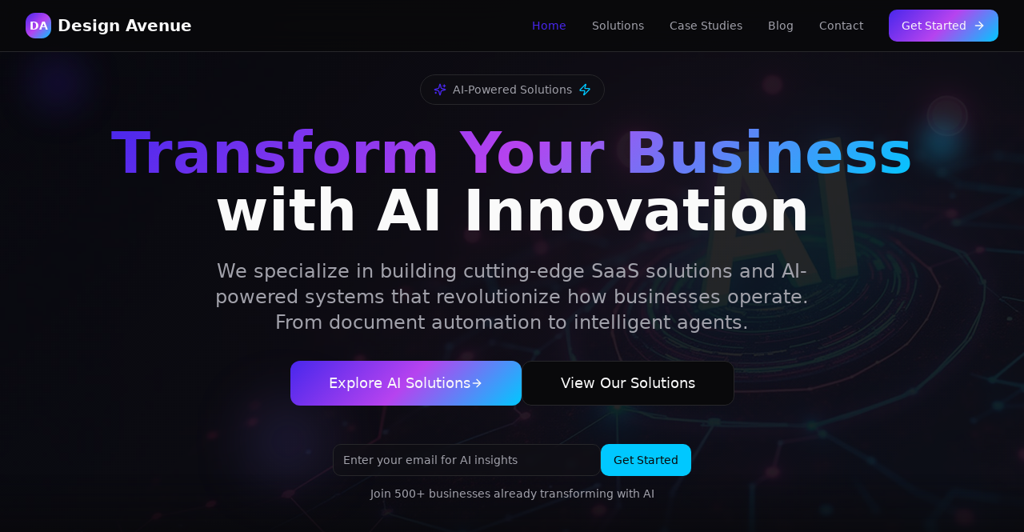

--- FILE ---
content_type: text/html; charset=UTF-8
request_url: https://www.designavenue.co.in/
body_size: 386
content:
<!DOCTYPE html>
<html lang="en">

<head>
  <meta charset="UTF-8" />
  <meta name="viewport" content="width=device-width, initial-scale=1.0" />
  <title>Design Avenue | Software Solutions</title>
  <meta name="description" content="Design Avenue | Software Solutions" />
  <meta name="author" content="Lovable" />

  <meta property="og:title" content="intelligent-design-labs" />
  <meta property="og:description" content="Design Avenue | Software Solutions" />
  <meta property="og:type" content="website" />

  <script type="module" crossorigin src="/assets/index-Bfmk_brP.js"></script>
  <link rel="stylesheet" crossorigin href="/assets/index-D_i9RaXF.css">
</head>

<body>
  <div id="root"></div>
</body>

</html>

--- FILE ---
content_type: application/javascript; charset=UTF-8
request_url: https://www.designavenue.co.in/assets/index-Bfmk_brP.js
body_size: 486398
content:
var Nf=e=>{throw TypeError(e)};var _l=(e,t,n)=>t.has(e)||Nf("Cannot "+n);var P=(e,t,n)=>(_l(e,t,"read from private field"),n?n.call(e):t.get(e)),ne=(e,t,n)=>t.has(e)?Nf("Cannot add the same private member more than once"):t instanceof WeakSet?t.add(e):t.set(e,n),G=(e,t,n,r)=>(_l(e,t,"write to private field"),r?r.call(e,n):t.set(e,n),n),De=(e,t,n)=>(_l(e,t,"access private method"),n);var vi=(e,t,n,r)=>({set _(o){G(e,t,o,n)},get _(){return P(e,t,r)}});function b0(e,t){for(var n=0;n<t.length;n++){const r=t[n];if(typeof r!="string"&&!Array.isArray(r)){for(const o in r)if(o!=="default"&&!(o in e)){const s=Object.getOwnPropertyDescriptor(r,o);s&&Object.defineProperty(e,o,s.get?s:{enumerable:!0,get:()=>r[o]})}}}return Object.freeze(Object.defineProperty(e,Symbol.toStringTag,{value:"Module"}))}(function(){const t=document.createElement("link").relList;if(t&&t.supports&&t.supports("modulepreload"))return;for(const o of document.querySelectorAll('link[rel="modulepreload"]'))r(o);new MutationObserver(o=>{for(const s of o)if(s.type==="childList")for(const i of s.addedNodes)i.tagName==="LINK"&&i.rel==="modulepreload"&&r(i)}).observe(document,{childList:!0,subtree:!0});function n(o){const s={};return o.integrity&&(s.integrity=o.integrity),o.referrerPolicy&&(s.referrerPolicy=o.referrerPolicy),o.crossOrigin==="use-credentials"?s.credentials="include":o.crossOrigin==="anonymous"?s.credentials="omit":s.credentials="same-origin",s}function r(o){if(o.ep)return;o.ep=!0;const s=n(o);fetch(o.href,s)}})();function zo(e){return e&&e.__esModule&&Object.prototype.hasOwnProperty.call(e,"default")?e.default:e}var Zm={exports:{}},Ga={},eh={exports:{}},X={};/**
 * @license React
 * react.production.min.js
 *
 * Copyright (c) Facebook, Inc. and its affiliates.
 *
 * This source code is licensed under the MIT license found in the
 * LICENSE file in the root directory of this source tree.
 */var ei=Symbol.for("react.element"),S0=Symbol.for("react.portal"),E0=Symbol.for("react.fragment"),C0=Symbol.for("react.strict_mode"),N0=Symbol.for("react.profiler"),j0=Symbol.for("react.provider"),T0=Symbol.for("react.context"),k0=Symbol.for("react.forward_ref"),P0=Symbol.for("react.suspense"),A0=Symbol.for("react.memo"),R0=Symbol.for("react.lazy"),jf=Symbol.iterator;function O0(e){return e===null||typeof e!="object"?null:(e=jf&&e[jf]||e["@@iterator"],typeof e=="function"?e:null)}var th={isMounted:function(){return!1},enqueueForceUpdate:function(){},enqueueReplaceState:function(){},enqueueSetState:function(){}},nh=Object.assign,rh={};function Bo(e,t,n){this.props=e,this.context=t,this.refs=rh,this.updater=n||th}Bo.prototype.isReactComponent={};Bo.prototype.setState=function(e,t){if(typeof e!="object"&&typeof e!="function"&&e!=null)throw Error("setState(...): takes an object of state variables to update or a function which returns an object of state variables.");this.updater.enqueueSetState(this,e,t,"setState")};Bo.prototype.forceUpdate=function(e){this.updater.enqueueForceUpdate(this,e,"forceUpdate")};function oh(){}oh.prototype=Bo.prototype;function Gu(e,t,n){this.props=e,this.context=t,this.refs=rh,this.updater=n||th}var Qu=Gu.prototype=new oh;Qu.constructor=Gu;nh(Qu,Bo.prototype);Qu.isPureReactComponent=!0;var Tf=Array.isArray,sh=Object.prototype.hasOwnProperty,Ku={current:null},ih={key:!0,ref:!0,__self:!0,__source:!0};function ah(e,t,n){var r,o={},s=null,i=null;if(t!=null)for(r in t.ref!==void 0&&(i=t.ref),t.key!==void 0&&(s=""+t.key),t)sh.call(t,r)&&!ih.hasOwnProperty(r)&&(o[r]=t[r]);var a=arguments.length-2;if(a===1)o.children=n;else if(1<a){for(var c=Array(a),u=0;u<a;u++)c[u]=arguments[u+2];o.children=c}if(e&&e.defaultProps)for(r in a=e.defaultProps,a)o[r]===void 0&&(o[r]=a[r]);return{$$typeof:ei,type:e,key:s,ref:i,props:o,_owner:Ku.current}}function I0(e,t){return{$$typeof:ei,type:e.type,key:t,ref:e.ref,props:e.props,_owner:e._owner}}function Yu(e){return typeof e=="object"&&e!==null&&e.$$typeof===ei}function M0(e){var t={"=":"=0",":":"=2"};return"$"+e.replace(/[=:]/g,function(n){return t[n]})}var kf=/\/+/g;function Ll(e,t){return typeof e=="object"&&e!==null&&e.key!=null?M0(""+e.key):t.toString(36)}function Wi(e,t,n,r,o){var s=typeof e;(s==="undefined"||s==="boolean")&&(e=null);var i=!1;if(e===null)i=!0;else switch(s){case"string":case"number":i=!0;break;case"object":switch(e.$$typeof){case ei:case S0:i=!0}}if(i)return i=e,o=o(i),e=r===""?"."+Ll(i,0):r,Tf(o)?(n="",e!=null&&(n=e.replace(kf,"$&/")+"/"),Wi(o,t,n,"",function(u){return u})):o!=null&&(Yu(o)&&(o=I0(o,n+(!o.key||i&&i.key===o.key?"":(""+o.key).replace(kf,"$&/")+"/")+e)),t.push(o)),1;if(i=0,r=r===""?".":r+":",Tf(e))for(var a=0;a<e.length;a++){s=e[a];var c=r+Ll(s,a);i+=Wi(s,t,n,c,o)}else if(c=O0(e),typeof c=="function")for(e=c.call(e),a=0;!(s=e.next()).done;)s=s.value,c=r+Ll(s,a++),i+=Wi(s,t,n,c,o);else if(s==="object")throw t=String(e),Error("Objects are not valid as a React child (found: "+(t==="[object Object]"?"object with keys {"+Object.keys(e).join(", ")+"}":t)+"). If you meant to render a collection of children, use an array instead.");return i}function yi(e,t,n){if(e==null)return e;var r=[],o=0;return Wi(e,r,"","",function(s){return t.call(n,s,o++)}),r}function _0(e){if(e._status===-1){var t=e._result;t=t(),t.then(function(n){(e._status===0||e._status===-1)&&(e._status=1,e._result=n)},function(n){(e._status===0||e._status===-1)&&(e._status=2,e._result=n)}),e._status===-1&&(e._status=0,e._result=t)}if(e._status===1)return e._result.default;throw e._result}var Ye={current:null},Vi={transition:null},L0={ReactCurrentDispatcher:Ye,ReactCurrentBatchConfig:Vi,ReactCurrentOwner:Ku};function lh(){throw Error("act(...) is not supported in production builds of React.")}X.Children={map:yi,forEach:function(e,t,n){yi(e,function(){t.apply(this,arguments)},n)},count:function(e){var t=0;return yi(e,function(){t++}),t},toArray:function(e){return yi(e,function(t){return t})||[]},only:function(e){if(!Yu(e))throw Error("React.Children.only expected to receive a single React element child.");return e}};X.Component=Bo;X.Fragment=E0;X.Profiler=N0;X.PureComponent=Gu;X.StrictMode=C0;X.Suspense=P0;X.__SECRET_INTERNALS_DO_NOT_USE_OR_YOU_WILL_BE_FIRED=L0;X.act=lh;X.cloneElement=function(e,t,n){if(e==null)throw Error("React.cloneElement(...): The argument must be a React element, but you passed "+e+".");var r=nh({},e.props),o=e.key,s=e.ref,i=e._owner;if(t!=null){if(t.ref!==void 0&&(s=t.ref,i=Ku.current),t.key!==void 0&&(o=""+t.key),e.type&&e.type.defaultProps)var a=e.type.defaultProps;for(c in t)sh.call(t,c)&&!ih.hasOwnProperty(c)&&(r[c]=t[c]===void 0&&a!==void 0?a[c]:t[c])}var c=arguments.length-2;if(c===1)r.children=n;else if(1<c){a=Array(c);for(var u=0;u<c;u++)a[u]=arguments[u+2];r.children=a}return{$$typeof:ei,type:e.type,key:o,ref:s,props:r,_owner:i}};X.createContext=function(e){return e={$$typeof:T0,_currentValue:e,_currentValue2:e,_threadCount:0,Provider:null,Consumer:null,_defaultValue:null,_globalName:null},e.Provider={$$typeof:j0,_context:e},e.Consumer=e};X.createElement=ah;X.createFactory=function(e){var t=ah.bind(null,e);return t.type=e,t};X.createRef=function(){return{current:null}};X.forwardRef=function(e){return{$$typeof:k0,render:e}};X.isValidElement=Yu;X.lazy=function(e){return{$$typeof:R0,_payload:{_status:-1,_result:e},_init:_0}};X.memo=function(e,t){return{$$typeof:A0,type:e,compare:t===void 0?null:t}};X.startTransition=function(e){var t=Vi.transition;Vi.transition={};try{e()}finally{Vi.transition=t}};X.unstable_act=lh;X.useCallback=function(e,t){return Ye.current.useCallback(e,t)};X.useContext=function(e){return Ye.current.useContext(e)};X.useDebugValue=function(){};X.useDeferredValue=function(e){return Ye.current.useDeferredValue(e)};X.useEffect=function(e,t){return Ye.current.useEffect(e,t)};X.useId=function(){return Ye.current.useId()};X.useImperativeHandle=function(e,t,n){return Ye.current.useImperativeHandle(e,t,n)};X.useInsertionEffect=function(e,t){return Ye.current.useInsertionEffect(e,t)};X.useLayoutEffect=function(e,t){return Ye.current.useLayoutEffect(e,t)};X.useMemo=function(e,t){return Ye.current.useMemo(e,t)};X.useReducer=function(e,t,n){return Ye.current.useReducer(e,t,n)};X.useRef=function(e){return Ye.current.useRef(e)};X.useState=function(e){return Ye.current.useState(e)};X.useSyncExternalStore=function(e,t,n){return Ye.current.useSyncExternalStore(e,t,n)};X.useTransition=function(){return Ye.current.useTransition()};X.version="18.3.1";eh.exports=X;var v=eh.exports;const R=zo(v),ch=b0({__proto__:null,default:R},[v]);/**
 * @license React
 * react-jsx-runtime.production.min.js
 *
 * Copyright (c) Facebook, Inc. and its affiliates.
 *
 * This source code is licensed under the MIT license found in the
 * LICENSE file in the root directory of this source tree.
 */var D0=v,F0=Symbol.for("react.element"),z0=Symbol.for("react.fragment"),B0=Object.prototype.hasOwnProperty,$0=D0.__SECRET_INTERNALS_DO_NOT_USE_OR_YOU_WILL_BE_FIRED.ReactCurrentOwner,U0={key:!0,ref:!0,__self:!0,__source:!0};function uh(e,t,n){var r,o={},s=null,i=null;n!==void 0&&(s=""+n),t.key!==void 0&&(s=""+t.key),t.ref!==void 0&&(i=t.ref);for(r in t)B0.call(t,r)&&!U0.hasOwnProperty(r)&&(o[r]=t[r]);if(e&&e.defaultProps)for(r in t=e.defaultProps,t)o[r]===void 0&&(o[r]=t[r]);return{$$typeof:F0,type:e,key:s,ref:i,props:o,_owner:$0.current}}Ga.Fragment=z0;Ga.jsx=uh;Ga.jsxs=uh;Zm.exports=Ga;var l=Zm.exports,dh={exports:{}},vt={},fh={exports:{}},ph={};/**
 * @license React
 * scheduler.production.min.js
 *
 * Copyright (c) Facebook, Inc. and its affiliates.
 *
 * This source code is licensed under the MIT license found in the
 * LICENSE file in the root directory of this source tree.
 */(function(e){function t(j,O){var z=j.length;j.push(O);e:for(;0<z;){var D=z-1>>>1,B=j[D];if(0<o(B,O))j[D]=O,j[z]=B,z=D;else break e}}function n(j){return j.length===0?null:j[0]}function r(j){if(j.length===0)return null;var O=j[0],z=j.pop();if(z!==O){j[0]=z;e:for(var D=0,B=j.length,ee=B>>>1;D<ee;){var ge=2*(D+1)-1,at=j[ge],re=ge+1,Tt=j[re];if(0>o(at,z))re<B&&0>o(Tt,at)?(j[D]=Tt,j[re]=z,D=re):(j[D]=at,j[ge]=z,D=ge);else if(re<B&&0>o(Tt,z))j[D]=Tt,j[re]=z,D=re;else break e}}return O}function o(j,O){var z=j.sortIndex-O.sortIndex;return z!==0?z:j.id-O.id}if(typeof performance=="object"&&typeof performance.now=="function"){var s=performance;e.unstable_now=function(){return s.now()}}else{var i=Date,a=i.now();e.unstable_now=function(){return i.now()-a}}var c=[],u=[],d=1,p=null,f=3,y=!1,w=!1,m=!1,x=typeof setTimeout=="function"?setTimeout:null,h=typeof clearTimeout=="function"?clearTimeout:null,g=typeof setImmediate<"u"?setImmediate:null;typeof navigator<"u"&&navigator.scheduling!==void 0&&navigator.scheduling.isInputPending!==void 0&&navigator.scheduling.isInputPending.bind(navigator.scheduling);function b(j){for(var O=n(u);O!==null;){if(O.callback===null)r(u);else if(O.startTime<=j)r(u),O.sortIndex=O.expirationTime,t(c,O);else break;O=n(u)}}function S(j){if(m=!1,b(j),!w)if(n(c)!==null)w=!0,U(E);else{var O=n(u);O!==null&&Y(S,O.startTime-j)}}function E(j,O){w=!1,m&&(m=!1,h(k),k=-1),y=!0;var z=f;try{for(b(O),p=n(c);p!==null&&(!(p.expirationTime>O)||j&&!$());){var D=p.callback;if(typeof D=="function"){p.callback=null,f=p.priorityLevel;var B=D(p.expirationTime<=O);O=e.unstable_now(),typeof B=="function"?p.callback=B:p===n(c)&&r(c),b(O)}else r(c);p=n(c)}if(p!==null)var ee=!0;else{var ge=n(u);ge!==null&&Y(S,ge.startTime-O),ee=!1}return ee}finally{p=null,f=z,y=!1}}var C=!1,T=null,k=-1,_=5,I=-1;function $(){return!(e.unstable_now()-I<_)}function F(){if(T!==null){var j=e.unstable_now();I=j;var O=!0;try{O=T(!0,j)}finally{O?Q():(C=!1,T=null)}}else C=!1}var Q;if(typeof g=="function")Q=function(){g(F)};else if(typeof MessageChannel<"u"){var M=new MessageChannel,K=M.port2;M.port1.onmessage=F,Q=function(){K.postMessage(null)}}else Q=function(){x(F,0)};function U(j){T=j,C||(C=!0,Q())}function Y(j,O){k=x(function(){j(e.unstable_now())},O)}e.unstable_IdlePriority=5,e.unstable_ImmediatePriority=1,e.unstable_LowPriority=4,e.unstable_NormalPriority=3,e.unstable_Profiling=null,e.unstable_UserBlockingPriority=2,e.unstable_cancelCallback=function(j){j.callback=null},e.unstable_continueExecution=function(){w||y||(w=!0,U(E))},e.unstable_forceFrameRate=function(j){0>j||125<j?console.error("forceFrameRate takes a positive int between 0 and 125, forcing frame rates higher than 125 fps is not supported"):_=0<j?Math.floor(1e3/j):5},e.unstable_getCurrentPriorityLevel=function(){return f},e.unstable_getFirstCallbackNode=function(){return n(c)},e.unstable_next=function(j){switch(f){case 1:case 2:case 3:var O=3;break;default:O=f}var z=f;f=O;try{return j()}finally{f=z}},e.unstable_pauseExecution=function(){},e.unstable_requestPaint=function(){},e.unstable_runWithPriority=function(j,O){switch(j){case 1:case 2:case 3:case 4:case 5:break;default:j=3}var z=f;f=j;try{return O()}finally{f=z}},e.unstable_scheduleCallback=function(j,O,z){var D=e.unstable_now();switch(typeof z=="object"&&z!==null?(z=z.delay,z=typeof z=="number"&&0<z?D+z:D):z=D,j){case 1:var B=-1;break;case 2:B=250;break;case 5:B=1073741823;break;case 4:B=1e4;break;default:B=5e3}return B=z+B,j={id:d++,callback:O,priorityLevel:j,startTime:z,expirationTime:B,sortIndex:-1},z>D?(j.sortIndex=z,t(u,j),n(c)===null&&j===n(u)&&(m?(h(k),k=-1):m=!0,Y(S,z-D))):(j.sortIndex=B,t(c,j),w||y||(w=!0,U(E))),j},e.unstable_shouldYield=$,e.unstable_wrapCallback=function(j){var O=f;return function(){var z=f;f=O;try{return j.apply(this,arguments)}finally{f=z}}}})(ph);fh.exports=ph;var H0=fh.exports;/**
 * @license React
 * react-dom.production.min.js
 *
 * Copyright (c) Facebook, Inc. and its affiliates.
 *
 * This source code is licensed under the MIT license found in the
 * LICENSE file in the root directory of this source tree.
 */var W0=v,gt=H0;function A(e){for(var t="https://reactjs.org/docs/error-decoder.html?invariant="+e,n=1;n<arguments.length;n++)t+="&args[]="+encodeURIComponent(arguments[n]);return"Minified React error #"+e+"; visit "+t+" for the full message or use the non-minified dev environment for full errors and additional helpful warnings."}var mh=new Set,Ts={};function _r(e,t){ko(e,t),ko(e+"Capture",t)}function ko(e,t){for(Ts[e]=t,e=0;e<t.length;e++)mh.add(t[e])}var pn=!(typeof window>"u"||typeof window.document>"u"||typeof window.document.createElement>"u"),kc=Object.prototype.hasOwnProperty,V0=/^[:A-Z_a-z\u00C0-\u00D6\u00D8-\u00F6\u00F8-\u02FF\u0370-\u037D\u037F-\u1FFF\u200C-\u200D\u2070-\u218F\u2C00-\u2FEF\u3001-\uD7FF\uF900-\uFDCF\uFDF0-\uFFFD][:A-Z_a-z\u00C0-\u00D6\u00D8-\u00F6\u00F8-\u02FF\u0370-\u037D\u037F-\u1FFF\u200C-\u200D\u2070-\u218F\u2C00-\u2FEF\u3001-\uD7FF\uF900-\uFDCF\uFDF0-\uFFFD\-.0-9\u00B7\u0300-\u036F\u203F-\u2040]*$/,Pf={},Af={};function q0(e){return kc.call(Af,e)?!0:kc.call(Pf,e)?!1:V0.test(e)?Af[e]=!0:(Pf[e]=!0,!1)}function G0(e,t,n,r){if(n!==null&&n.type===0)return!1;switch(typeof t){case"function":case"symbol":return!0;case"boolean":return r?!1:n!==null?!n.acceptsBooleans:(e=e.toLowerCase().slice(0,5),e!=="data-"&&e!=="aria-");default:return!1}}function Q0(e,t,n,r){if(t===null||typeof t>"u"||G0(e,t,n,r))return!0;if(r)return!1;if(n!==null)switch(n.type){case 3:return!t;case 4:return t===!1;case 5:return isNaN(t);case 6:return isNaN(t)||1>t}return!1}function Xe(e,t,n,r,o,s,i){this.acceptsBooleans=t===2||t===3||t===4,this.attributeName=r,this.attributeNamespace=o,this.mustUseProperty=n,this.propertyName=e,this.type=t,this.sanitizeURL=s,this.removeEmptyString=i}var Le={};"children dangerouslySetInnerHTML defaultValue defaultChecked innerHTML suppressContentEditableWarning suppressHydrationWarning style".split(" ").forEach(function(e){Le[e]=new Xe(e,0,!1,e,null,!1,!1)});[["acceptCharset","accept-charset"],["className","class"],["htmlFor","for"],["httpEquiv","http-equiv"]].forEach(function(e){var t=e[0];Le[t]=new Xe(t,1,!1,e[1],null,!1,!1)});["contentEditable","draggable","spellCheck","value"].forEach(function(e){Le[e]=new Xe(e,2,!1,e.toLowerCase(),null,!1,!1)});["autoReverse","externalResourcesRequired","focusable","preserveAlpha"].forEach(function(e){Le[e]=new Xe(e,2,!1,e,null,!1,!1)});"allowFullScreen async autoFocus autoPlay controls default defer disabled disablePictureInPicture disableRemotePlayback formNoValidate hidden loop noModule noValidate open playsInline readOnly required reversed scoped seamless itemScope".split(" ").forEach(function(e){Le[e]=new Xe(e,3,!1,e.toLowerCase(),null,!1,!1)});["checked","multiple","muted","selected"].forEach(function(e){Le[e]=new Xe(e,3,!0,e,null,!1,!1)});["capture","download"].forEach(function(e){Le[e]=new Xe(e,4,!1,e,null,!1,!1)});["cols","rows","size","span"].forEach(function(e){Le[e]=new Xe(e,6,!1,e,null,!1,!1)});["rowSpan","start"].forEach(function(e){Le[e]=new Xe(e,5,!1,e.toLowerCase(),null,!1,!1)});var Xu=/[\-:]([a-z])/g;function Ju(e){return e[1].toUpperCase()}"accent-height alignment-baseline arabic-form baseline-shift cap-height clip-path clip-rule color-interpolation color-interpolation-filters color-profile color-rendering dominant-baseline enable-background fill-opacity fill-rule flood-color flood-opacity font-family font-size font-size-adjust font-stretch font-style font-variant font-weight glyph-name glyph-orientation-horizontal glyph-orientation-vertical horiz-adv-x horiz-origin-x image-rendering letter-spacing lighting-color marker-end marker-mid marker-start overline-position overline-thickness paint-order panose-1 pointer-events rendering-intent shape-rendering stop-color stop-opacity strikethrough-position strikethrough-thickness stroke-dasharray stroke-dashoffset stroke-linecap stroke-linejoin stroke-miterlimit stroke-opacity stroke-width text-anchor text-decoration text-rendering underline-position underline-thickness unicode-bidi unicode-range units-per-em v-alphabetic v-hanging v-ideographic v-mathematical vector-effect vert-adv-y vert-origin-x vert-origin-y word-spacing writing-mode xmlns:xlink x-height".split(" ").forEach(function(e){var t=e.replace(Xu,Ju);Le[t]=new Xe(t,1,!1,e,null,!1,!1)});"xlink:actuate xlink:arcrole xlink:role xlink:show xlink:title xlink:type".split(" ").forEach(function(e){var t=e.replace(Xu,Ju);Le[t]=new Xe(t,1,!1,e,"http://www.w3.org/1999/xlink",!1,!1)});["xml:base","xml:lang","xml:space"].forEach(function(e){var t=e.replace(Xu,Ju);Le[t]=new Xe(t,1,!1,e,"http://www.w3.org/XML/1998/namespace",!1,!1)});["tabIndex","crossOrigin"].forEach(function(e){Le[e]=new Xe(e,1,!1,e.toLowerCase(),null,!1,!1)});Le.xlinkHref=new Xe("xlinkHref",1,!1,"xlink:href","http://www.w3.org/1999/xlink",!0,!1);["src","href","action","formAction"].forEach(function(e){Le[e]=new Xe(e,1,!1,e.toLowerCase(),null,!0,!0)});function Zu(e,t,n,r){var o=Le.hasOwnProperty(t)?Le[t]:null;(o!==null?o.type!==0:r||!(2<t.length)||t[0]!=="o"&&t[0]!=="O"||t[1]!=="n"&&t[1]!=="N")&&(Q0(t,n,o,r)&&(n=null),r||o===null?q0(t)&&(n===null?e.removeAttribute(t):e.setAttribute(t,""+n)):o.mustUseProperty?e[o.propertyName]=n===null?o.type===3?!1:"":n:(t=o.attributeName,r=o.attributeNamespace,n===null?e.removeAttribute(t):(o=o.type,n=o===3||o===4&&n===!0?"":""+n,r?e.setAttributeNS(r,t,n):e.setAttribute(t,n))))}var bn=W0.__SECRET_INTERNALS_DO_NOT_USE_OR_YOU_WILL_BE_FIRED,xi=Symbol.for("react.element"),Yr=Symbol.for("react.portal"),Xr=Symbol.for("react.fragment"),ed=Symbol.for("react.strict_mode"),Pc=Symbol.for("react.profiler"),hh=Symbol.for("react.provider"),gh=Symbol.for("react.context"),td=Symbol.for("react.forward_ref"),Ac=Symbol.for("react.suspense"),Rc=Symbol.for("react.suspense_list"),nd=Symbol.for("react.memo"),On=Symbol.for("react.lazy"),vh=Symbol.for("react.offscreen"),Rf=Symbol.iterator;function es(e){return e===null||typeof e!="object"?null:(e=Rf&&e[Rf]||e["@@iterator"],typeof e=="function"?e:null)}var xe=Object.assign,Dl;function ps(e){if(Dl===void 0)try{throw Error()}catch(n){var t=n.stack.trim().match(/\n( *(at )?)/);Dl=t&&t[1]||""}return`
`+Dl+e}var Fl=!1;function zl(e,t){if(!e||Fl)return"";Fl=!0;var n=Error.prepareStackTrace;Error.prepareStackTrace=void 0;try{if(t)if(t=function(){throw Error()},Object.defineProperty(t.prototype,"props",{set:function(){throw Error()}}),typeof Reflect=="object"&&Reflect.construct){try{Reflect.construct(t,[])}catch(u){var r=u}Reflect.construct(e,[],t)}else{try{t.call()}catch(u){r=u}e.call(t.prototype)}else{try{throw Error()}catch(u){r=u}e()}}catch(u){if(u&&r&&typeof u.stack=="string"){for(var o=u.stack.split(`
`),s=r.stack.split(`
`),i=o.length-1,a=s.length-1;1<=i&&0<=a&&o[i]!==s[a];)a--;for(;1<=i&&0<=a;i--,a--)if(o[i]!==s[a]){if(i!==1||a!==1)do if(i--,a--,0>a||o[i]!==s[a]){var c=`
`+o[i].replace(" at new "," at ");return e.displayName&&c.includes("<anonymous>")&&(c=c.replace("<anonymous>",e.displayName)),c}while(1<=i&&0<=a);break}}}finally{Fl=!1,Error.prepareStackTrace=n}return(e=e?e.displayName||e.name:"")?ps(e):""}function K0(e){switch(e.tag){case 5:return ps(e.type);case 16:return ps("Lazy");case 13:return ps("Suspense");case 19:return ps("SuspenseList");case 0:case 2:case 15:return e=zl(e.type,!1),e;case 11:return e=zl(e.type.render,!1),e;case 1:return e=zl(e.type,!0),e;default:return""}}function Oc(e){if(e==null)return null;if(typeof e=="function")return e.displayName||e.name||null;if(typeof e=="string")return e;switch(e){case Xr:return"Fragment";case Yr:return"Portal";case Pc:return"Profiler";case ed:return"StrictMode";case Ac:return"Suspense";case Rc:return"SuspenseList"}if(typeof e=="object")switch(e.$$typeof){case gh:return(e.displayName||"Context")+".Consumer";case hh:return(e._context.displayName||"Context")+".Provider";case td:var t=e.render;return e=e.displayName,e||(e=t.displayName||t.name||"",e=e!==""?"ForwardRef("+e+")":"ForwardRef"),e;case nd:return t=e.displayName||null,t!==null?t:Oc(e.type)||"Memo";case On:t=e._payload,e=e._init;try{return Oc(e(t))}catch{}}return null}function Y0(e){var t=e.type;switch(e.tag){case 24:return"Cache";case 9:return(t.displayName||"Context")+".Consumer";case 10:return(t._context.displayName||"Context")+".Provider";case 18:return"DehydratedFragment";case 11:return e=t.render,e=e.displayName||e.name||"",t.displayName||(e!==""?"ForwardRef("+e+")":"ForwardRef");case 7:return"Fragment";case 5:return t;case 4:return"Portal";case 3:return"Root";case 6:return"Text";case 16:return Oc(t);case 8:return t===ed?"StrictMode":"Mode";case 22:return"Offscreen";case 12:return"Profiler";case 21:return"Scope";case 13:return"Suspense";case 19:return"SuspenseList";case 25:return"TracingMarker";case 1:case 0:case 17:case 2:case 14:case 15:if(typeof t=="function")return t.displayName||t.name||null;if(typeof t=="string")return t}return null}function er(e){switch(typeof e){case"boolean":case"number":case"string":case"undefined":return e;case"object":return e;default:return""}}function yh(e){var t=e.type;return(e=e.nodeName)&&e.toLowerCase()==="input"&&(t==="checkbox"||t==="radio")}function X0(e){var t=yh(e)?"checked":"value",n=Object.getOwnPropertyDescriptor(e.constructor.prototype,t),r=""+e[t];if(!e.hasOwnProperty(t)&&typeof n<"u"&&typeof n.get=="function"&&typeof n.set=="function"){var o=n.get,s=n.set;return Object.defineProperty(e,t,{configurable:!0,get:function(){return o.call(this)},set:function(i){r=""+i,s.call(this,i)}}),Object.defineProperty(e,t,{enumerable:n.enumerable}),{getValue:function(){return r},setValue:function(i){r=""+i},stopTracking:function(){e._valueTracker=null,delete e[t]}}}}function wi(e){e._valueTracker||(e._valueTracker=X0(e))}function xh(e){if(!e)return!1;var t=e._valueTracker;if(!t)return!0;var n=t.getValue(),r="";return e&&(r=yh(e)?e.checked?"true":"false":e.value),e=r,e!==n?(t.setValue(e),!0):!1}function fa(e){if(e=e||(typeof document<"u"?document:void 0),typeof e>"u")return null;try{return e.activeElement||e.body}catch{return e.body}}function Ic(e,t){var n=t.checked;return xe({},t,{defaultChecked:void 0,defaultValue:void 0,value:void 0,checked:n??e._wrapperState.initialChecked})}function Of(e,t){var n=t.defaultValue==null?"":t.defaultValue,r=t.checked!=null?t.checked:t.defaultChecked;n=er(t.value!=null?t.value:n),e._wrapperState={initialChecked:r,initialValue:n,controlled:t.type==="checkbox"||t.type==="radio"?t.checked!=null:t.value!=null}}function wh(e,t){t=t.checked,t!=null&&Zu(e,"checked",t,!1)}function Mc(e,t){wh(e,t);var n=er(t.value),r=t.type;if(n!=null)r==="number"?(n===0&&e.value===""||e.value!=n)&&(e.value=""+n):e.value!==""+n&&(e.value=""+n);else if(r==="submit"||r==="reset"){e.removeAttribute("value");return}t.hasOwnProperty("value")?_c(e,t.type,n):t.hasOwnProperty("defaultValue")&&_c(e,t.type,er(t.defaultValue)),t.checked==null&&t.defaultChecked!=null&&(e.defaultChecked=!!t.defaultChecked)}function If(e,t,n){if(t.hasOwnProperty("value")||t.hasOwnProperty("defaultValue")){var r=t.type;if(!(r!=="submit"&&r!=="reset"||t.value!==void 0&&t.value!==null))return;t=""+e._wrapperState.initialValue,n||t===e.value||(e.value=t),e.defaultValue=t}n=e.name,n!==""&&(e.name=""),e.defaultChecked=!!e._wrapperState.initialChecked,n!==""&&(e.name=n)}function _c(e,t,n){(t!=="number"||fa(e.ownerDocument)!==e)&&(n==null?e.defaultValue=""+e._wrapperState.initialValue:e.defaultValue!==""+n&&(e.defaultValue=""+n))}var ms=Array.isArray;function lo(e,t,n,r){if(e=e.options,t){t={};for(var o=0;o<n.length;o++)t["$"+n[o]]=!0;for(n=0;n<e.length;n++)o=t.hasOwnProperty("$"+e[n].value),e[n].selected!==o&&(e[n].selected=o),o&&r&&(e[n].defaultSelected=!0)}else{for(n=""+er(n),t=null,o=0;o<e.length;o++){if(e[o].value===n){e[o].selected=!0,r&&(e[o].defaultSelected=!0);return}t!==null||e[o].disabled||(t=e[o])}t!==null&&(t.selected=!0)}}function Lc(e,t){if(t.dangerouslySetInnerHTML!=null)throw Error(A(91));return xe({},t,{value:void 0,defaultValue:void 0,children:""+e._wrapperState.initialValue})}function Mf(e,t){var n=t.value;if(n==null){if(n=t.children,t=t.defaultValue,n!=null){if(t!=null)throw Error(A(92));if(ms(n)){if(1<n.length)throw Error(A(93));n=n[0]}t=n}t==null&&(t=""),n=t}e._wrapperState={initialValue:er(n)}}function bh(e,t){var n=er(t.value),r=er(t.defaultValue);n!=null&&(n=""+n,n!==e.value&&(e.value=n),t.defaultValue==null&&e.defaultValue!==n&&(e.defaultValue=n)),r!=null&&(e.defaultValue=""+r)}function _f(e){var t=e.textContent;t===e._wrapperState.initialValue&&t!==""&&t!==null&&(e.value=t)}function Sh(e){switch(e){case"svg":return"http://www.w3.org/2000/svg";case"math":return"http://www.w3.org/1998/Math/MathML";default:return"http://www.w3.org/1999/xhtml"}}function Dc(e,t){return e==null||e==="http://www.w3.org/1999/xhtml"?Sh(t):e==="http://www.w3.org/2000/svg"&&t==="foreignObject"?"http://www.w3.org/1999/xhtml":e}var bi,Eh=function(e){return typeof MSApp<"u"&&MSApp.execUnsafeLocalFunction?function(t,n,r,o){MSApp.execUnsafeLocalFunction(function(){return e(t,n,r,o)})}:e}(function(e,t){if(e.namespaceURI!=="http://www.w3.org/2000/svg"||"innerHTML"in e)e.innerHTML=t;else{for(bi=bi||document.createElement("div"),bi.innerHTML="<svg>"+t.valueOf().toString()+"</svg>",t=bi.firstChild;e.firstChild;)e.removeChild(e.firstChild);for(;t.firstChild;)e.appendChild(t.firstChild)}});function ks(e,t){if(t){var n=e.firstChild;if(n&&n===e.lastChild&&n.nodeType===3){n.nodeValue=t;return}}e.textContent=t}var vs={animationIterationCount:!0,aspectRatio:!0,borderImageOutset:!0,borderImageSlice:!0,borderImageWidth:!0,boxFlex:!0,boxFlexGroup:!0,boxOrdinalGroup:!0,columnCount:!0,columns:!0,flex:!0,flexGrow:!0,flexPositive:!0,flexShrink:!0,flexNegative:!0,flexOrder:!0,gridArea:!0,gridRow:!0,gridRowEnd:!0,gridRowSpan:!0,gridRowStart:!0,gridColumn:!0,gridColumnEnd:!0,gridColumnSpan:!0,gridColumnStart:!0,fontWeight:!0,lineClamp:!0,lineHeight:!0,opacity:!0,order:!0,orphans:!0,tabSize:!0,widows:!0,zIndex:!0,zoom:!0,fillOpacity:!0,floodOpacity:!0,stopOpacity:!0,strokeDasharray:!0,strokeDashoffset:!0,strokeMiterlimit:!0,strokeOpacity:!0,strokeWidth:!0},J0=["Webkit","ms","Moz","O"];Object.keys(vs).forEach(function(e){J0.forEach(function(t){t=t+e.charAt(0).toUpperCase()+e.substring(1),vs[t]=vs[e]})});function Ch(e,t,n){return t==null||typeof t=="boolean"||t===""?"":n||typeof t!="number"||t===0||vs.hasOwnProperty(e)&&vs[e]?(""+t).trim():t+"px"}function Nh(e,t){e=e.style;for(var n in t)if(t.hasOwnProperty(n)){var r=n.indexOf("--")===0,o=Ch(n,t[n],r);n==="float"&&(n="cssFloat"),r?e.setProperty(n,o):e[n]=o}}var Z0=xe({menuitem:!0},{area:!0,base:!0,br:!0,col:!0,embed:!0,hr:!0,img:!0,input:!0,keygen:!0,link:!0,meta:!0,param:!0,source:!0,track:!0,wbr:!0});function Fc(e,t){if(t){if(Z0[e]&&(t.children!=null||t.dangerouslySetInnerHTML!=null))throw Error(A(137,e));if(t.dangerouslySetInnerHTML!=null){if(t.children!=null)throw Error(A(60));if(typeof t.dangerouslySetInnerHTML!="object"||!("__html"in t.dangerouslySetInnerHTML))throw Error(A(61))}if(t.style!=null&&typeof t.style!="object")throw Error(A(62))}}function zc(e,t){if(e.indexOf("-")===-1)return typeof t.is=="string";switch(e){case"annotation-xml":case"color-profile":case"font-face":case"font-face-src":case"font-face-uri":case"font-face-format":case"font-face-name":case"missing-glyph":return!1;default:return!0}}var Bc=null;function rd(e){return e=e.target||e.srcElement||window,e.correspondingUseElement&&(e=e.correspondingUseElement),e.nodeType===3?e.parentNode:e}var $c=null,co=null,uo=null;function Lf(e){if(e=ri(e)){if(typeof $c!="function")throw Error(A(280));var t=e.stateNode;t&&(t=Ja(t),$c(e.stateNode,e.type,t))}}function jh(e){co?uo?uo.push(e):uo=[e]:co=e}function Th(){if(co){var e=co,t=uo;if(uo=co=null,Lf(e),t)for(e=0;e<t.length;e++)Lf(t[e])}}function kh(e,t){return e(t)}function Ph(){}var Bl=!1;function Ah(e,t,n){if(Bl)return e(t,n);Bl=!0;try{return kh(e,t,n)}finally{Bl=!1,(co!==null||uo!==null)&&(Ph(),Th())}}function Ps(e,t){var n=e.stateNode;if(n===null)return null;var r=Ja(n);if(r===null)return null;n=r[t];e:switch(t){case"onClick":case"onClickCapture":case"onDoubleClick":case"onDoubleClickCapture":case"onMouseDown":case"onMouseDownCapture":case"onMouseMove":case"onMouseMoveCapture":case"onMouseUp":case"onMouseUpCapture":case"onMouseEnter":(r=!r.disabled)||(e=e.type,r=!(e==="button"||e==="input"||e==="select"||e==="textarea")),e=!r;break e;default:e=!1}if(e)return null;if(n&&typeof n!="function")throw Error(A(231,t,typeof n));return n}var Uc=!1;if(pn)try{var ts={};Object.defineProperty(ts,"passive",{get:function(){Uc=!0}}),window.addEventListener("test",ts,ts),window.removeEventListener("test",ts,ts)}catch{Uc=!1}function ew(e,t,n,r,o,s,i,a,c){var u=Array.prototype.slice.call(arguments,3);try{t.apply(n,u)}catch(d){this.onError(d)}}var ys=!1,pa=null,ma=!1,Hc=null,tw={onError:function(e){ys=!0,pa=e}};function nw(e,t,n,r,o,s,i,a,c){ys=!1,pa=null,ew.apply(tw,arguments)}function rw(e,t,n,r,o,s,i,a,c){if(nw.apply(this,arguments),ys){if(ys){var u=pa;ys=!1,pa=null}else throw Error(A(198));ma||(ma=!0,Hc=u)}}function Lr(e){var t=e,n=e;if(e.alternate)for(;t.return;)t=t.return;else{e=t;do t=e,t.flags&4098&&(n=t.return),e=t.return;while(e)}return t.tag===3?n:null}function Rh(e){if(e.tag===13){var t=e.memoizedState;if(t===null&&(e=e.alternate,e!==null&&(t=e.memoizedState)),t!==null)return t.dehydrated}return null}function Df(e){if(Lr(e)!==e)throw Error(A(188))}function ow(e){var t=e.alternate;if(!t){if(t=Lr(e),t===null)throw Error(A(188));return t!==e?null:e}for(var n=e,r=t;;){var o=n.return;if(o===null)break;var s=o.alternate;if(s===null){if(r=o.return,r!==null){n=r;continue}break}if(o.child===s.child){for(s=o.child;s;){if(s===n)return Df(o),e;if(s===r)return Df(o),t;s=s.sibling}throw Error(A(188))}if(n.return!==r.return)n=o,r=s;else{for(var i=!1,a=o.child;a;){if(a===n){i=!0,n=o,r=s;break}if(a===r){i=!0,r=o,n=s;break}a=a.sibling}if(!i){for(a=s.child;a;){if(a===n){i=!0,n=s,r=o;break}if(a===r){i=!0,r=s,n=o;break}a=a.sibling}if(!i)throw Error(A(189))}}if(n.alternate!==r)throw Error(A(190))}if(n.tag!==3)throw Error(A(188));return n.stateNode.current===n?e:t}function Oh(e){return e=ow(e),e!==null?Ih(e):null}function Ih(e){if(e.tag===5||e.tag===6)return e;for(e=e.child;e!==null;){var t=Ih(e);if(t!==null)return t;e=e.sibling}return null}var Mh=gt.unstable_scheduleCallback,Ff=gt.unstable_cancelCallback,sw=gt.unstable_shouldYield,iw=gt.unstable_requestPaint,Ce=gt.unstable_now,aw=gt.unstable_getCurrentPriorityLevel,od=gt.unstable_ImmediatePriority,_h=gt.unstable_UserBlockingPriority,ha=gt.unstable_NormalPriority,lw=gt.unstable_LowPriority,Lh=gt.unstable_IdlePriority,Qa=null,Zt=null;function cw(e){if(Zt&&typeof Zt.onCommitFiberRoot=="function")try{Zt.onCommitFiberRoot(Qa,e,void 0,(e.current.flags&128)===128)}catch{}}var _t=Math.clz32?Math.clz32:fw,uw=Math.log,dw=Math.LN2;function fw(e){return e>>>=0,e===0?32:31-(uw(e)/dw|0)|0}var Si=64,Ei=4194304;function hs(e){switch(e&-e){case 1:return 1;case 2:return 2;case 4:return 4;case 8:return 8;case 16:return 16;case 32:return 32;case 64:case 128:case 256:case 512:case 1024:case 2048:case 4096:case 8192:case 16384:case 32768:case 65536:case 131072:case 262144:case 524288:case 1048576:case 2097152:return e&4194240;case 4194304:case 8388608:case 16777216:case 33554432:case 67108864:return e&130023424;case 134217728:return 134217728;case 268435456:return 268435456;case 536870912:return 536870912;case 1073741824:return 1073741824;default:return e}}function ga(e,t){var n=e.pendingLanes;if(n===0)return 0;var r=0,o=e.suspendedLanes,s=e.pingedLanes,i=n&268435455;if(i!==0){var a=i&~o;a!==0?r=hs(a):(s&=i,s!==0&&(r=hs(s)))}else i=n&~o,i!==0?r=hs(i):s!==0&&(r=hs(s));if(r===0)return 0;if(t!==0&&t!==r&&!(t&o)&&(o=r&-r,s=t&-t,o>=s||o===16&&(s&4194240)!==0))return t;if(r&4&&(r|=n&16),t=e.entangledLanes,t!==0)for(e=e.entanglements,t&=r;0<t;)n=31-_t(t),o=1<<n,r|=e[n],t&=~o;return r}function pw(e,t){switch(e){case 1:case 2:case 4:return t+250;case 8:case 16:case 32:case 64:case 128:case 256:case 512:case 1024:case 2048:case 4096:case 8192:case 16384:case 32768:case 65536:case 131072:case 262144:case 524288:case 1048576:case 2097152:return t+5e3;case 4194304:case 8388608:case 16777216:case 33554432:case 67108864:return-1;case 134217728:case 268435456:case 536870912:case 1073741824:return-1;default:return-1}}function mw(e,t){for(var n=e.suspendedLanes,r=e.pingedLanes,o=e.expirationTimes,s=e.pendingLanes;0<s;){var i=31-_t(s),a=1<<i,c=o[i];c===-1?(!(a&n)||a&r)&&(o[i]=pw(a,t)):c<=t&&(e.expiredLanes|=a),s&=~a}}function Wc(e){return e=e.pendingLanes&-1073741825,e!==0?e:e&1073741824?1073741824:0}function Dh(){var e=Si;return Si<<=1,!(Si&4194240)&&(Si=64),e}function $l(e){for(var t=[],n=0;31>n;n++)t.push(e);return t}function ti(e,t,n){e.pendingLanes|=t,t!==536870912&&(e.suspendedLanes=0,e.pingedLanes=0),e=e.eventTimes,t=31-_t(t),e[t]=n}function hw(e,t){var n=e.pendingLanes&~t;e.pendingLanes=t,e.suspendedLanes=0,e.pingedLanes=0,e.expiredLanes&=t,e.mutableReadLanes&=t,e.entangledLanes&=t,t=e.entanglements;var r=e.eventTimes;for(e=e.expirationTimes;0<n;){var o=31-_t(n),s=1<<o;t[o]=0,r[o]=-1,e[o]=-1,n&=~s}}function sd(e,t){var n=e.entangledLanes|=t;for(e=e.entanglements;n;){var r=31-_t(n),o=1<<r;o&t|e[r]&t&&(e[r]|=t),n&=~o}}var oe=0;function Fh(e){return e&=-e,1<e?4<e?e&268435455?16:536870912:4:1}var zh,id,Bh,$h,Uh,Vc=!1,Ci=[],Vn=null,qn=null,Gn=null,As=new Map,Rs=new Map,Mn=[],gw="mousedown mouseup touchcancel touchend touchstart auxclick dblclick pointercancel pointerdown pointerup dragend dragstart drop compositionend compositionstart keydown keypress keyup input textInput copy cut paste click change contextmenu reset submit".split(" ");function zf(e,t){switch(e){case"focusin":case"focusout":Vn=null;break;case"dragenter":case"dragleave":qn=null;break;case"mouseover":case"mouseout":Gn=null;break;case"pointerover":case"pointerout":As.delete(t.pointerId);break;case"gotpointercapture":case"lostpointercapture":Rs.delete(t.pointerId)}}function ns(e,t,n,r,o,s){return e===null||e.nativeEvent!==s?(e={blockedOn:t,domEventName:n,eventSystemFlags:r,nativeEvent:s,targetContainers:[o]},t!==null&&(t=ri(t),t!==null&&id(t)),e):(e.eventSystemFlags|=r,t=e.targetContainers,o!==null&&t.indexOf(o)===-1&&t.push(o),e)}function vw(e,t,n,r,o){switch(t){case"focusin":return Vn=ns(Vn,e,t,n,r,o),!0;case"dragenter":return qn=ns(qn,e,t,n,r,o),!0;case"mouseover":return Gn=ns(Gn,e,t,n,r,o),!0;case"pointerover":var s=o.pointerId;return As.set(s,ns(As.get(s)||null,e,t,n,r,o)),!0;case"gotpointercapture":return s=o.pointerId,Rs.set(s,ns(Rs.get(s)||null,e,t,n,r,o)),!0}return!1}function Hh(e){var t=hr(e.target);if(t!==null){var n=Lr(t);if(n!==null){if(t=n.tag,t===13){if(t=Rh(n),t!==null){e.blockedOn=t,Uh(e.priority,function(){Bh(n)});return}}else if(t===3&&n.stateNode.current.memoizedState.isDehydrated){e.blockedOn=n.tag===3?n.stateNode.containerInfo:null;return}}}e.blockedOn=null}function qi(e){if(e.blockedOn!==null)return!1;for(var t=e.targetContainers;0<t.length;){var n=qc(e.domEventName,e.eventSystemFlags,t[0],e.nativeEvent);if(n===null){n=e.nativeEvent;var r=new n.constructor(n.type,n);Bc=r,n.target.dispatchEvent(r),Bc=null}else return t=ri(n),t!==null&&id(t),e.blockedOn=n,!1;t.shift()}return!0}function Bf(e,t,n){qi(e)&&n.delete(t)}function yw(){Vc=!1,Vn!==null&&qi(Vn)&&(Vn=null),qn!==null&&qi(qn)&&(qn=null),Gn!==null&&qi(Gn)&&(Gn=null),As.forEach(Bf),Rs.forEach(Bf)}function rs(e,t){e.blockedOn===t&&(e.blockedOn=null,Vc||(Vc=!0,gt.unstable_scheduleCallback(gt.unstable_NormalPriority,yw)))}function Os(e){function t(o){return rs(o,e)}if(0<Ci.length){rs(Ci[0],e);for(var n=1;n<Ci.length;n++){var r=Ci[n];r.blockedOn===e&&(r.blockedOn=null)}}for(Vn!==null&&rs(Vn,e),qn!==null&&rs(qn,e),Gn!==null&&rs(Gn,e),As.forEach(t),Rs.forEach(t),n=0;n<Mn.length;n++)r=Mn[n],r.blockedOn===e&&(r.blockedOn=null);for(;0<Mn.length&&(n=Mn[0],n.blockedOn===null);)Hh(n),n.blockedOn===null&&Mn.shift()}var fo=bn.ReactCurrentBatchConfig,va=!0;function xw(e,t,n,r){var o=oe,s=fo.transition;fo.transition=null;try{oe=1,ad(e,t,n,r)}finally{oe=o,fo.transition=s}}function ww(e,t,n,r){var o=oe,s=fo.transition;fo.transition=null;try{oe=4,ad(e,t,n,r)}finally{oe=o,fo.transition=s}}function ad(e,t,n,r){if(va){var o=qc(e,t,n,r);if(o===null)Xl(e,t,r,ya,n),zf(e,r);else if(vw(o,e,t,n,r))r.stopPropagation();else if(zf(e,r),t&4&&-1<gw.indexOf(e)){for(;o!==null;){var s=ri(o);if(s!==null&&zh(s),s=qc(e,t,n,r),s===null&&Xl(e,t,r,ya,n),s===o)break;o=s}o!==null&&r.stopPropagation()}else Xl(e,t,r,null,n)}}var ya=null;function qc(e,t,n,r){if(ya=null,e=rd(r),e=hr(e),e!==null)if(t=Lr(e),t===null)e=null;else if(n=t.tag,n===13){if(e=Rh(t),e!==null)return e;e=null}else if(n===3){if(t.stateNode.current.memoizedState.isDehydrated)return t.tag===3?t.stateNode.containerInfo:null;e=null}else t!==e&&(e=null);return ya=e,null}function Wh(e){switch(e){case"cancel":case"click":case"close":case"contextmenu":case"copy":case"cut":case"auxclick":case"dblclick":case"dragend":case"dragstart":case"drop":case"focusin":case"focusout":case"input":case"invalid":case"keydown":case"keypress":case"keyup":case"mousedown":case"mouseup":case"paste":case"pause":case"play":case"pointercancel":case"pointerdown":case"pointerup":case"ratechange":case"reset":case"resize":case"seeked":case"submit":case"touchcancel":case"touchend":case"touchstart":case"volumechange":case"change":case"selectionchange":case"textInput":case"compositionstart":case"compositionend":case"compositionupdate":case"beforeblur":case"afterblur":case"beforeinput":case"blur":case"fullscreenchange":case"focus":case"hashchange":case"popstate":case"select":case"selectstart":return 1;case"drag":case"dragenter":case"dragexit":case"dragleave":case"dragover":case"mousemove":case"mouseout":case"mouseover":case"pointermove":case"pointerout":case"pointerover":case"scroll":case"toggle":case"touchmove":case"wheel":case"mouseenter":case"mouseleave":case"pointerenter":case"pointerleave":return 4;case"message":switch(aw()){case od:return 1;case _h:return 4;case ha:case lw:return 16;case Lh:return 536870912;default:return 16}default:return 16}}var $n=null,ld=null,Gi=null;function Vh(){if(Gi)return Gi;var e,t=ld,n=t.length,r,o="value"in $n?$n.value:$n.textContent,s=o.length;for(e=0;e<n&&t[e]===o[e];e++);var i=n-e;for(r=1;r<=i&&t[n-r]===o[s-r];r++);return Gi=o.slice(e,1<r?1-r:void 0)}function Qi(e){var t=e.keyCode;return"charCode"in e?(e=e.charCode,e===0&&t===13&&(e=13)):e=t,e===10&&(e=13),32<=e||e===13?e:0}function Ni(){return!0}function $f(){return!1}function yt(e){function t(n,r,o,s,i){this._reactName=n,this._targetInst=o,this.type=r,this.nativeEvent=s,this.target=i,this.currentTarget=null;for(var a in e)e.hasOwnProperty(a)&&(n=e[a],this[a]=n?n(s):s[a]);return this.isDefaultPrevented=(s.defaultPrevented!=null?s.defaultPrevented:s.returnValue===!1)?Ni:$f,this.isPropagationStopped=$f,this}return xe(t.prototype,{preventDefault:function(){this.defaultPrevented=!0;var n=this.nativeEvent;n&&(n.preventDefault?n.preventDefault():typeof n.returnValue!="unknown"&&(n.returnValue=!1),this.isDefaultPrevented=Ni)},stopPropagation:function(){var n=this.nativeEvent;n&&(n.stopPropagation?n.stopPropagation():typeof n.cancelBubble!="unknown"&&(n.cancelBubble=!0),this.isPropagationStopped=Ni)},persist:function(){},isPersistent:Ni}),t}var $o={eventPhase:0,bubbles:0,cancelable:0,timeStamp:function(e){return e.timeStamp||Date.now()},defaultPrevented:0,isTrusted:0},cd=yt($o),ni=xe({},$o,{view:0,detail:0}),bw=yt(ni),Ul,Hl,os,Ka=xe({},ni,{screenX:0,screenY:0,clientX:0,clientY:0,pageX:0,pageY:0,ctrlKey:0,shiftKey:0,altKey:0,metaKey:0,getModifierState:ud,button:0,buttons:0,relatedTarget:function(e){return e.relatedTarget===void 0?e.fromElement===e.srcElement?e.toElement:e.fromElement:e.relatedTarget},movementX:function(e){return"movementX"in e?e.movementX:(e!==os&&(os&&e.type==="mousemove"?(Ul=e.screenX-os.screenX,Hl=e.screenY-os.screenY):Hl=Ul=0,os=e),Ul)},movementY:function(e){return"movementY"in e?e.movementY:Hl}}),Uf=yt(Ka),Sw=xe({},Ka,{dataTransfer:0}),Ew=yt(Sw),Cw=xe({},ni,{relatedTarget:0}),Wl=yt(Cw),Nw=xe({},$o,{animationName:0,elapsedTime:0,pseudoElement:0}),jw=yt(Nw),Tw=xe({},$o,{clipboardData:function(e){return"clipboardData"in e?e.clipboardData:window.clipboardData}}),kw=yt(Tw),Pw=xe({},$o,{data:0}),Hf=yt(Pw),Aw={Esc:"Escape",Spacebar:" ",Left:"ArrowLeft",Up:"ArrowUp",Right:"ArrowRight",Down:"ArrowDown",Del:"Delete",Win:"OS",Menu:"ContextMenu",Apps:"ContextMenu",Scroll:"ScrollLock",MozPrintableKey:"Unidentified"},Rw={8:"Backspace",9:"Tab",12:"Clear",13:"Enter",16:"Shift",17:"Control",18:"Alt",19:"Pause",20:"CapsLock",27:"Escape",32:" ",33:"PageUp",34:"PageDown",35:"End",36:"Home",37:"ArrowLeft",38:"ArrowUp",39:"ArrowRight",40:"ArrowDown",45:"Insert",46:"Delete",112:"F1",113:"F2",114:"F3",115:"F4",116:"F5",117:"F6",118:"F7",119:"F8",120:"F9",121:"F10",122:"F11",123:"F12",144:"NumLock",145:"ScrollLock",224:"Meta"},Ow={Alt:"altKey",Control:"ctrlKey",Meta:"metaKey",Shift:"shiftKey"};function Iw(e){var t=this.nativeEvent;return t.getModifierState?t.getModifierState(e):(e=Ow[e])?!!t[e]:!1}function ud(){return Iw}var Mw=xe({},ni,{key:function(e){if(e.key){var t=Aw[e.key]||e.key;if(t!=="Unidentified")return t}return e.type==="keypress"?(e=Qi(e),e===13?"Enter":String.fromCharCode(e)):e.type==="keydown"||e.type==="keyup"?Rw[e.keyCode]||"Unidentified":""},code:0,location:0,ctrlKey:0,shiftKey:0,altKey:0,metaKey:0,repeat:0,locale:0,getModifierState:ud,charCode:function(e){return e.type==="keypress"?Qi(e):0},keyCode:function(e){return e.type==="keydown"||e.type==="keyup"?e.keyCode:0},which:function(e){return e.type==="keypress"?Qi(e):e.type==="keydown"||e.type==="keyup"?e.keyCode:0}}),_w=yt(Mw),Lw=xe({},Ka,{pointerId:0,width:0,height:0,pressure:0,tangentialPressure:0,tiltX:0,tiltY:0,twist:0,pointerType:0,isPrimary:0}),Wf=yt(Lw),Dw=xe({},ni,{touches:0,targetTouches:0,changedTouches:0,altKey:0,metaKey:0,ctrlKey:0,shiftKey:0,getModifierState:ud}),Fw=yt(Dw),zw=xe({},$o,{propertyName:0,elapsedTime:0,pseudoElement:0}),Bw=yt(zw),$w=xe({},Ka,{deltaX:function(e){return"deltaX"in e?e.deltaX:"wheelDeltaX"in e?-e.wheelDeltaX:0},deltaY:function(e){return"deltaY"in e?e.deltaY:"wheelDeltaY"in e?-e.wheelDeltaY:"wheelDelta"in e?-e.wheelDelta:0},deltaZ:0,deltaMode:0}),Uw=yt($w),Hw=[9,13,27,32],dd=pn&&"CompositionEvent"in window,xs=null;pn&&"documentMode"in document&&(xs=document.documentMode);var Ww=pn&&"TextEvent"in window&&!xs,qh=pn&&(!dd||xs&&8<xs&&11>=xs),Vf=" ",qf=!1;function Gh(e,t){switch(e){case"keyup":return Hw.indexOf(t.keyCode)!==-1;case"keydown":return t.keyCode!==229;case"keypress":case"mousedown":case"focusout":return!0;default:return!1}}function Qh(e){return e=e.detail,typeof e=="object"&&"data"in e?e.data:null}var Jr=!1;function Vw(e,t){switch(e){case"compositionend":return Qh(t);case"keypress":return t.which!==32?null:(qf=!0,Vf);case"textInput":return e=t.data,e===Vf&&qf?null:e;default:return null}}function qw(e,t){if(Jr)return e==="compositionend"||!dd&&Gh(e,t)?(e=Vh(),Gi=ld=$n=null,Jr=!1,e):null;switch(e){case"paste":return null;case"keypress":if(!(t.ctrlKey||t.altKey||t.metaKey)||t.ctrlKey&&t.altKey){if(t.char&&1<t.char.length)return t.char;if(t.which)return String.fromCharCode(t.which)}return null;case"compositionend":return qh&&t.locale!=="ko"?null:t.data;default:return null}}var Gw={color:!0,date:!0,datetime:!0,"datetime-local":!0,email:!0,month:!0,number:!0,password:!0,range:!0,search:!0,tel:!0,text:!0,time:!0,url:!0,week:!0};function Gf(e){var t=e&&e.nodeName&&e.nodeName.toLowerCase();return t==="input"?!!Gw[e.type]:t==="textarea"}function Kh(e,t,n,r){jh(r),t=xa(t,"onChange"),0<t.length&&(n=new cd("onChange","change",null,n,r),e.push({event:n,listeners:t}))}var ws=null,Is=null;function Qw(e){ig(e,0)}function Ya(e){var t=to(e);if(xh(t))return e}function Kw(e,t){if(e==="change")return t}var Yh=!1;if(pn){var Vl;if(pn){var ql="oninput"in document;if(!ql){var Qf=document.createElement("div");Qf.setAttribute("oninput","return;"),ql=typeof Qf.oninput=="function"}Vl=ql}else Vl=!1;Yh=Vl&&(!document.documentMode||9<document.documentMode)}function Kf(){ws&&(ws.detachEvent("onpropertychange",Xh),Is=ws=null)}function Xh(e){if(e.propertyName==="value"&&Ya(Is)){var t=[];Kh(t,Is,e,rd(e)),Ah(Qw,t)}}function Yw(e,t,n){e==="focusin"?(Kf(),ws=t,Is=n,ws.attachEvent("onpropertychange",Xh)):e==="focusout"&&Kf()}function Xw(e){if(e==="selectionchange"||e==="keyup"||e==="keydown")return Ya(Is)}function Jw(e,t){if(e==="click")return Ya(t)}function Zw(e,t){if(e==="input"||e==="change")return Ya(t)}function e1(e,t){return e===t&&(e!==0||1/e===1/t)||e!==e&&t!==t}var Dt=typeof Object.is=="function"?Object.is:e1;function Ms(e,t){if(Dt(e,t))return!0;if(typeof e!="object"||e===null||typeof t!="object"||t===null)return!1;var n=Object.keys(e),r=Object.keys(t);if(n.length!==r.length)return!1;for(r=0;r<n.length;r++){var o=n[r];if(!kc.call(t,o)||!Dt(e[o],t[o]))return!1}return!0}function Yf(e){for(;e&&e.firstChild;)e=e.firstChild;return e}function Xf(e,t){var n=Yf(e);e=0;for(var r;n;){if(n.nodeType===3){if(r=e+n.textContent.length,e<=t&&r>=t)return{node:n,offset:t-e};e=r}e:{for(;n;){if(n.nextSibling){n=n.nextSibling;break e}n=n.parentNode}n=void 0}n=Yf(n)}}function Jh(e,t){return e&&t?e===t?!0:e&&e.nodeType===3?!1:t&&t.nodeType===3?Jh(e,t.parentNode):"contains"in e?e.contains(t):e.compareDocumentPosition?!!(e.compareDocumentPosition(t)&16):!1:!1}function Zh(){for(var e=window,t=fa();t instanceof e.HTMLIFrameElement;){try{var n=typeof t.contentWindow.location.href=="string"}catch{n=!1}if(n)e=t.contentWindow;else break;t=fa(e.document)}return t}function fd(e){var t=e&&e.nodeName&&e.nodeName.toLowerCase();return t&&(t==="input"&&(e.type==="text"||e.type==="search"||e.type==="tel"||e.type==="url"||e.type==="password")||t==="textarea"||e.contentEditable==="true")}function t1(e){var t=Zh(),n=e.focusedElem,r=e.selectionRange;if(t!==n&&n&&n.ownerDocument&&Jh(n.ownerDocument.documentElement,n)){if(r!==null&&fd(n)){if(t=r.start,e=r.end,e===void 0&&(e=t),"selectionStart"in n)n.selectionStart=t,n.selectionEnd=Math.min(e,n.value.length);else if(e=(t=n.ownerDocument||document)&&t.defaultView||window,e.getSelection){e=e.getSelection();var o=n.textContent.length,s=Math.min(r.start,o);r=r.end===void 0?s:Math.min(r.end,o),!e.extend&&s>r&&(o=r,r=s,s=o),o=Xf(n,s);var i=Xf(n,r);o&&i&&(e.rangeCount!==1||e.anchorNode!==o.node||e.anchorOffset!==o.offset||e.focusNode!==i.node||e.focusOffset!==i.offset)&&(t=t.createRange(),t.setStart(o.node,o.offset),e.removeAllRanges(),s>r?(e.addRange(t),e.extend(i.node,i.offset)):(t.setEnd(i.node,i.offset),e.addRange(t)))}}for(t=[],e=n;e=e.parentNode;)e.nodeType===1&&t.push({element:e,left:e.scrollLeft,top:e.scrollTop});for(typeof n.focus=="function"&&n.focus(),n=0;n<t.length;n++)e=t[n],e.element.scrollLeft=e.left,e.element.scrollTop=e.top}}var n1=pn&&"documentMode"in document&&11>=document.documentMode,Zr=null,Gc=null,bs=null,Qc=!1;function Jf(e,t,n){var r=n.window===n?n.document:n.nodeType===9?n:n.ownerDocument;Qc||Zr==null||Zr!==fa(r)||(r=Zr,"selectionStart"in r&&fd(r)?r={start:r.selectionStart,end:r.selectionEnd}:(r=(r.ownerDocument&&r.ownerDocument.defaultView||window).getSelection(),r={anchorNode:r.anchorNode,anchorOffset:r.anchorOffset,focusNode:r.focusNode,focusOffset:r.focusOffset}),bs&&Ms(bs,r)||(bs=r,r=xa(Gc,"onSelect"),0<r.length&&(t=new cd("onSelect","select",null,t,n),e.push({event:t,listeners:r}),t.target=Zr)))}function ji(e,t){var n={};return n[e.toLowerCase()]=t.toLowerCase(),n["Webkit"+e]="webkit"+t,n["Moz"+e]="moz"+t,n}var eo={animationend:ji("Animation","AnimationEnd"),animationiteration:ji("Animation","AnimationIteration"),animationstart:ji("Animation","AnimationStart"),transitionend:ji("Transition","TransitionEnd")},Gl={},eg={};pn&&(eg=document.createElement("div").style,"AnimationEvent"in window||(delete eo.animationend.animation,delete eo.animationiteration.animation,delete eo.animationstart.animation),"TransitionEvent"in window||delete eo.transitionend.transition);function Xa(e){if(Gl[e])return Gl[e];if(!eo[e])return e;var t=eo[e],n;for(n in t)if(t.hasOwnProperty(n)&&n in eg)return Gl[e]=t[n];return e}var tg=Xa("animationend"),ng=Xa("animationiteration"),rg=Xa("animationstart"),og=Xa("transitionend"),sg=new Map,Zf="abort auxClick cancel canPlay canPlayThrough click close contextMenu copy cut drag dragEnd dragEnter dragExit dragLeave dragOver dragStart drop durationChange emptied encrypted ended error gotPointerCapture input invalid keyDown keyPress keyUp load loadedData loadedMetadata loadStart lostPointerCapture mouseDown mouseMove mouseOut mouseOver mouseUp paste pause play playing pointerCancel pointerDown pointerMove pointerOut pointerOver pointerUp progress rateChange reset resize seeked seeking stalled submit suspend timeUpdate touchCancel touchEnd touchStart volumeChange scroll toggle touchMove waiting wheel".split(" ");function lr(e,t){sg.set(e,t),_r(t,[e])}for(var Ql=0;Ql<Zf.length;Ql++){var Kl=Zf[Ql],r1=Kl.toLowerCase(),o1=Kl[0].toUpperCase()+Kl.slice(1);lr(r1,"on"+o1)}lr(tg,"onAnimationEnd");lr(ng,"onAnimationIteration");lr(rg,"onAnimationStart");lr("dblclick","onDoubleClick");lr("focusin","onFocus");lr("focusout","onBlur");lr(og,"onTransitionEnd");ko("onMouseEnter",["mouseout","mouseover"]);ko("onMouseLeave",["mouseout","mouseover"]);ko("onPointerEnter",["pointerout","pointerover"]);ko("onPointerLeave",["pointerout","pointerover"]);_r("onChange","change click focusin focusout input keydown keyup selectionchange".split(" "));_r("onSelect","focusout contextmenu dragend focusin keydown keyup mousedown mouseup selectionchange".split(" "));_r("onBeforeInput",["compositionend","keypress","textInput","paste"]);_r("onCompositionEnd","compositionend focusout keydown keypress keyup mousedown".split(" "));_r("onCompositionStart","compositionstart focusout keydown keypress keyup mousedown".split(" "));_r("onCompositionUpdate","compositionupdate focusout keydown keypress keyup mousedown".split(" "));var gs="abort canplay canplaythrough durationchange emptied encrypted ended error loadeddata loadedmetadata loadstart pause play playing progress ratechange resize seeked seeking stalled suspend timeupdate volumechange waiting".split(" "),s1=new Set("cancel close invalid load scroll toggle".split(" ").concat(gs));function ep(e,t,n){var r=e.type||"unknown-event";e.currentTarget=n,rw(r,t,void 0,e),e.currentTarget=null}function ig(e,t){t=(t&4)!==0;for(var n=0;n<e.length;n++){var r=e[n],o=r.event;r=r.listeners;e:{var s=void 0;if(t)for(var i=r.length-1;0<=i;i--){var a=r[i],c=a.instance,u=a.currentTarget;if(a=a.listener,c!==s&&o.isPropagationStopped())break e;ep(o,a,u),s=c}else for(i=0;i<r.length;i++){if(a=r[i],c=a.instance,u=a.currentTarget,a=a.listener,c!==s&&o.isPropagationStopped())break e;ep(o,a,u),s=c}}}if(ma)throw e=Hc,ma=!1,Hc=null,e}function ce(e,t){var n=t[Zc];n===void 0&&(n=t[Zc]=new Set);var r=e+"__bubble";n.has(r)||(ag(t,e,2,!1),n.add(r))}function Yl(e,t,n){var r=0;t&&(r|=4),ag(n,e,r,t)}var Ti="_reactListening"+Math.random().toString(36).slice(2);function _s(e){if(!e[Ti]){e[Ti]=!0,mh.forEach(function(n){n!=="selectionchange"&&(s1.has(n)||Yl(n,!1,e),Yl(n,!0,e))});var t=e.nodeType===9?e:e.ownerDocument;t===null||t[Ti]||(t[Ti]=!0,Yl("selectionchange",!1,t))}}function ag(e,t,n,r){switch(Wh(t)){case 1:var o=xw;break;case 4:o=ww;break;default:o=ad}n=o.bind(null,t,n,e),o=void 0,!Uc||t!=="touchstart"&&t!=="touchmove"&&t!=="wheel"||(o=!0),r?o!==void 0?e.addEventListener(t,n,{capture:!0,passive:o}):e.addEventListener(t,n,!0):o!==void 0?e.addEventListener(t,n,{passive:o}):e.addEventListener(t,n,!1)}function Xl(e,t,n,r,o){var s=r;if(!(t&1)&&!(t&2)&&r!==null)e:for(;;){if(r===null)return;var i=r.tag;if(i===3||i===4){var a=r.stateNode.containerInfo;if(a===o||a.nodeType===8&&a.parentNode===o)break;if(i===4)for(i=r.return;i!==null;){var c=i.tag;if((c===3||c===4)&&(c=i.stateNode.containerInfo,c===o||c.nodeType===8&&c.parentNode===o))return;i=i.return}for(;a!==null;){if(i=hr(a),i===null)return;if(c=i.tag,c===5||c===6){r=s=i;continue e}a=a.parentNode}}r=r.return}Ah(function(){var u=s,d=rd(n),p=[];e:{var f=sg.get(e);if(f!==void 0){var y=cd,w=e;switch(e){case"keypress":if(Qi(n)===0)break e;case"keydown":case"keyup":y=_w;break;case"focusin":w="focus",y=Wl;break;case"focusout":w="blur",y=Wl;break;case"beforeblur":case"afterblur":y=Wl;break;case"click":if(n.button===2)break e;case"auxclick":case"dblclick":case"mousedown":case"mousemove":case"mouseup":case"mouseout":case"mouseover":case"contextmenu":y=Uf;break;case"drag":case"dragend":case"dragenter":case"dragexit":case"dragleave":case"dragover":case"dragstart":case"drop":y=Ew;break;case"touchcancel":case"touchend":case"touchmove":case"touchstart":y=Fw;break;case tg:case ng:case rg:y=jw;break;case og:y=Bw;break;case"scroll":y=bw;break;case"wheel":y=Uw;break;case"copy":case"cut":case"paste":y=kw;break;case"gotpointercapture":case"lostpointercapture":case"pointercancel":case"pointerdown":case"pointermove":case"pointerout":case"pointerover":case"pointerup":y=Wf}var m=(t&4)!==0,x=!m&&e==="scroll",h=m?f!==null?f+"Capture":null:f;m=[];for(var g=u,b;g!==null;){b=g;var S=b.stateNode;if(b.tag===5&&S!==null&&(b=S,h!==null&&(S=Ps(g,h),S!=null&&m.push(Ls(g,S,b)))),x)break;g=g.return}0<m.length&&(f=new y(f,w,null,n,d),p.push({event:f,listeners:m}))}}if(!(t&7)){e:{if(f=e==="mouseover"||e==="pointerover",y=e==="mouseout"||e==="pointerout",f&&n!==Bc&&(w=n.relatedTarget||n.fromElement)&&(hr(w)||w[mn]))break e;if((y||f)&&(f=d.window===d?d:(f=d.ownerDocument)?f.defaultView||f.parentWindow:window,y?(w=n.relatedTarget||n.toElement,y=u,w=w?hr(w):null,w!==null&&(x=Lr(w),w!==x||w.tag!==5&&w.tag!==6)&&(w=null)):(y=null,w=u),y!==w)){if(m=Uf,S="onMouseLeave",h="onMouseEnter",g="mouse",(e==="pointerout"||e==="pointerover")&&(m=Wf,S="onPointerLeave",h="onPointerEnter",g="pointer"),x=y==null?f:to(y),b=w==null?f:to(w),f=new m(S,g+"leave",y,n,d),f.target=x,f.relatedTarget=b,S=null,hr(d)===u&&(m=new m(h,g+"enter",w,n,d),m.target=b,m.relatedTarget=x,S=m),x=S,y&&w)t:{for(m=y,h=w,g=0,b=m;b;b=Wr(b))g++;for(b=0,S=h;S;S=Wr(S))b++;for(;0<g-b;)m=Wr(m),g--;for(;0<b-g;)h=Wr(h),b--;for(;g--;){if(m===h||h!==null&&m===h.alternate)break t;m=Wr(m),h=Wr(h)}m=null}else m=null;y!==null&&tp(p,f,y,m,!1),w!==null&&x!==null&&tp(p,x,w,m,!0)}}e:{if(f=u?to(u):window,y=f.nodeName&&f.nodeName.toLowerCase(),y==="select"||y==="input"&&f.type==="file")var E=Kw;else if(Gf(f))if(Yh)E=Zw;else{E=Xw;var C=Yw}else(y=f.nodeName)&&y.toLowerCase()==="input"&&(f.type==="checkbox"||f.type==="radio")&&(E=Jw);if(E&&(E=E(e,u))){Kh(p,E,n,d);break e}C&&C(e,f,u),e==="focusout"&&(C=f._wrapperState)&&C.controlled&&f.type==="number"&&_c(f,"number",f.value)}switch(C=u?to(u):window,e){case"focusin":(Gf(C)||C.contentEditable==="true")&&(Zr=C,Gc=u,bs=null);break;case"focusout":bs=Gc=Zr=null;break;case"mousedown":Qc=!0;break;case"contextmenu":case"mouseup":case"dragend":Qc=!1,Jf(p,n,d);break;case"selectionchange":if(n1)break;case"keydown":case"keyup":Jf(p,n,d)}var T;if(dd)e:{switch(e){case"compositionstart":var k="onCompositionStart";break e;case"compositionend":k="onCompositionEnd";break e;case"compositionupdate":k="onCompositionUpdate";break e}k=void 0}else Jr?Gh(e,n)&&(k="onCompositionEnd"):e==="keydown"&&n.keyCode===229&&(k="onCompositionStart");k&&(qh&&n.locale!=="ko"&&(Jr||k!=="onCompositionStart"?k==="onCompositionEnd"&&Jr&&(T=Vh()):($n=d,ld="value"in $n?$n.value:$n.textContent,Jr=!0)),C=xa(u,k),0<C.length&&(k=new Hf(k,e,null,n,d),p.push({event:k,listeners:C}),T?k.data=T:(T=Qh(n),T!==null&&(k.data=T)))),(T=Ww?Vw(e,n):qw(e,n))&&(u=xa(u,"onBeforeInput"),0<u.length&&(d=new Hf("onBeforeInput","beforeinput",null,n,d),p.push({event:d,listeners:u}),d.data=T))}ig(p,t)})}function Ls(e,t,n){return{instance:e,listener:t,currentTarget:n}}function xa(e,t){for(var n=t+"Capture",r=[];e!==null;){var o=e,s=o.stateNode;o.tag===5&&s!==null&&(o=s,s=Ps(e,n),s!=null&&r.unshift(Ls(e,s,o)),s=Ps(e,t),s!=null&&r.push(Ls(e,s,o))),e=e.return}return r}function Wr(e){if(e===null)return null;do e=e.return;while(e&&e.tag!==5);return e||null}function tp(e,t,n,r,o){for(var s=t._reactName,i=[];n!==null&&n!==r;){var a=n,c=a.alternate,u=a.stateNode;if(c!==null&&c===r)break;a.tag===5&&u!==null&&(a=u,o?(c=Ps(n,s),c!=null&&i.unshift(Ls(n,c,a))):o||(c=Ps(n,s),c!=null&&i.push(Ls(n,c,a)))),n=n.return}i.length!==0&&e.push({event:t,listeners:i})}var i1=/\r\n?/g,a1=/\u0000|\uFFFD/g;function np(e){return(typeof e=="string"?e:""+e).replace(i1,`
`).replace(a1,"")}function ki(e,t,n){if(t=np(t),np(e)!==t&&n)throw Error(A(425))}function wa(){}var Kc=null,Yc=null;function Xc(e,t){return e==="textarea"||e==="noscript"||typeof t.children=="string"||typeof t.children=="number"||typeof t.dangerouslySetInnerHTML=="object"&&t.dangerouslySetInnerHTML!==null&&t.dangerouslySetInnerHTML.__html!=null}var Jc=typeof setTimeout=="function"?setTimeout:void 0,l1=typeof clearTimeout=="function"?clearTimeout:void 0,rp=typeof Promise=="function"?Promise:void 0,c1=typeof queueMicrotask=="function"?queueMicrotask:typeof rp<"u"?function(e){return rp.resolve(null).then(e).catch(u1)}:Jc;function u1(e){setTimeout(function(){throw e})}function Jl(e,t){var n=t,r=0;do{var o=n.nextSibling;if(e.removeChild(n),o&&o.nodeType===8)if(n=o.data,n==="/$"){if(r===0){e.removeChild(o),Os(t);return}r--}else n!=="$"&&n!=="$?"&&n!=="$!"||r++;n=o}while(n);Os(t)}function Qn(e){for(;e!=null;e=e.nextSibling){var t=e.nodeType;if(t===1||t===3)break;if(t===8){if(t=e.data,t==="$"||t==="$!"||t==="$?")break;if(t==="/$")return null}}return e}function op(e){e=e.previousSibling;for(var t=0;e;){if(e.nodeType===8){var n=e.data;if(n==="$"||n==="$!"||n==="$?"){if(t===0)return e;t--}else n==="/$"&&t++}e=e.previousSibling}return null}var Uo=Math.random().toString(36).slice(2),Yt="__reactFiber$"+Uo,Ds="__reactProps$"+Uo,mn="__reactContainer$"+Uo,Zc="__reactEvents$"+Uo,d1="__reactListeners$"+Uo,f1="__reactHandles$"+Uo;function hr(e){var t=e[Yt];if(t)return t;for(var n=e.parentNode;n;){if(t=n[mn]||n[Yt]){if(n=t.alternate,t.child!==null||n!==null&&n.child!==null)for(e=op(e);e!==null;){if(n=e[Yt])return n;e=op(e)}return t}e=n,n=e.parentNode}return null}function ri(e){return e=e[Yt]||e[mn],!e||e.tag!==5&&e.tag!==6&&e.tag!==13&&e.tag!==3?null:e}function to(e){if(e.tag===5||e.tag===6)return e.stateNode;throw Error(A(33))}function Ja(e){return e[Ds]||null}var eu=[],no=-1;function cr(e){return{current:e}}function ue(e){0>no||(e.current=eu[no],eu[no]=null,no--)}function ie(e,t){no++,eu[no]=e.current,e.current=t}var tr={},We=cr(tr),tt=cr(!1),Tr=tr;function Po(e,t){var n=e.type.contextTypes;if(!n)return tr;var r=e.stateNode;if(r&&r.__reactInternalMemoizedUnmaskedChildContext===t)return r.__reactInternalMemoizedMaskedChildContext;var o={},s;for(s in n)o[s]=t[s];return r&&(e=e.stateNode,e.__reactInternalMemoizedUnmaskedChildContext=t,e.__reactInternalMemoizedMaskedChildContext=o),o}function nt(e){return e=e.childContextTypes,e!=null}function ba(){ue(tt),ue(We)}function sp(e,t,n){if(We.current!==tr)throw Error(A(168));ie(We,t),ie(tt,n)}function lg(e,t,n){var r=e.stateNode;if(t=t.childContextTypes,typeof r.getChildContext!="function")return n;r=r.getChildContext();for(var o in r)if(!(o in t))throw Error(A(108,Y0(e)||"Unknown",o));return xe({},n,r)}function Sa(e){return e=(e=e.stateNode)&&e.__reactInternalMemoizedMergedChildContext||tr,Tr=We.current,ie(We,e),ie(tt,tt.current),!0}function ip(e,t,n){var r=e.stateNode;if(!r)throw Error(A(169));n?(e=lg(e,t,Tr),r.__reactInternalMemoizedMergedChildContext=e,ue(tt),ue(We),ie(We,e)):ue(tt),ie(tt,n)}var cn=null,Za=!1,Zl=!1;function cg(e){cn===null?cn=[e]:cn.push(e)}function p1(e){Za=!0,cg(e)}function ur(){if(!Zl&&cn!==null){Zl=!0;var e=0,t=oe;try{var n=cn;for(oe=1;e<n.length;e++){var r=n[e];do r=r(!0);while(r!==null)}cn=null,Za=!1}catch(o){throw cn!==null&&(cn=cn.slice(e+1)),Mh(od,ur),o}finally{oe=t,Zl=!1}}return null}var ro=[],oo=0,Ea=null,Ca=0,wt=[],bt=0,kr=null,un=1,dn="";function pr(e,t){ro[oo++]=Ca,ro[oo++]=Ea,Ea=e,Ca=t}function ug(e,t,n){wt[bt++]=un,wt[bt++]=dn,wt[bt++]=kr,kr=e;var r=un;e=dn;var o=32-_t(r)-1;r&=~(1<<o),n+=1;var s=32-_t(t)+o;if(30<s){var i=o-o%5;s=(r&(1<<i)-1).toString(32),r>>=i,o-=i,un=1<<32-_t(t)+o|n<<o|r,dn=s+e}else un=1<<s|n<<o|r,dn=e}function pd(e){e.return!==null&&(pr(e,1),ug(e,1,0))}function md(e){for(;e===Ea;)Ea=ro[--oo],ro[oo]=null,Ca=ro[--oo],ro[oo]=null;for(;e===kr;)kr=wt[--bt],wt[bt]=null,dn=wt[--bt],wt[bt]=null,un=wt[--bt],wt[bt]=null}var mt=null,ft=null,pe=!1,It=null;function dg(e,t){var n=St(5,null,null,0);n.elementType="DELETED",n.stateNode=t,n.return=e,t=e.deletions,t===null?(e.deletions=[n],e.flags|=16):t.push(n)}function ap(e,t){switch(e.tag){case 5:var n=e.type;return t=t.nodeType!==1||n.toLowerCase()!==t.nodeName.toLowerCase()?null:t,t!==null?(e.stateNode=t,mt=e,ft=Qn(t.firstChild),!0):!1;case 6:return t=e.pendingProps===""||t.nodeType!==3?null:t,t!==null?(e.stateNode=t,mt=e,ft=null,!0):!1;case 13:return t=t.nodeType!==8?null:t,t!==null?(n=kr!==null?{id:un,overflow:dn}:null,e.memoizedState={dehydrated:t,treeContext:n,retryLane:1073741824},n=St(18,null,null,0),n.stateNode=t,n.return=e,e.child=n,mt=e,ft=null,!0):!1;default:return!1}}function tu(e){return(e.mode&1)!==0&&(e.flags&128)===0}function nu(e){if(pe){var t=ft;if(t){var n=t;if(!ap(e,t)){if(tu(e))throw Error(A(418));t=Qn(n.nextSibling);var r=mt;t&&ap(e,t)?dg(r,n):(e.flags=e.flags&-4097|2,pe=!1,mt=e)}}else{if(tu(e))throw Error(A(418));e.flags=e.flags&-4097|2,pe=!1,mt=e}}}function lp(e){for(e=e.return;e!==null&&e.tag!==5&&e.tag!==3&&e.tag!==13;)e=e.return;mt=e}function Pi(e){if(e!==mt)return!1;if(!pe)return lp(e),pe=!0,!1;var t;if((t=e.tag!==3)&&!(t=e.tag!==5)&&(t=e.type,t=t!=="head"&&t!=="body"&&!Xc(e.type,e.memoizedProps)),t&&(t=ft)){if(tu(e))throw fg(),Error(A(418));for(;t;)dg(e,t),t=Qn(t.nextSibling)}if(lp(e),e.tag===13){if(e=e.memoizedState,e=e!==null?e.dehydrated:null,!e)throw Error(A(317));e:{for(e=e.nextSibling,t=0;e;){if(e.nodeType===8){var n=e.data;if(n==="/$"){if(t===0){ft=Qn(e.nextSibling);break e}t--}else n!=="$"&&n!=="$!"&&n!=="$?"||t++}e=e.nextSibling}ft=null}}else ft=mt?Qn(e.stateNode.nextSibling):null;return!0}function fg(){for(var e=ft;e;)e=Qn(e.nextSibling)}function Ao(){ft=mt=null,pe=!1}function hd(e){It===null?It=[e]:It.push(e)}var m1=bn.ReactCurrentBatchConfig;function ss(e,t,n){if(e=n.ref,e!==null&&typeof e!="function"&&typeof e!="object"){if(n._owner){if(n=n._owner,n){if(n.tag!==1)throw Error(A(309));var r=n.stateNode}if(!r)throw Error(A(147,e));var o=r,s=""+e;return t!==null&&t.ref!==null&&typeof t.ref=="function"&&t.ref._stringRef===s?t.ref:(t=function(i){var a=o.refs;i===null?delete a[s]:a[s]=i},t._stringRef=s,t)}if(typeof e!="string")throw Error(A(284));if(!n._owner)throw Error(A(290,e))}return e}function Ai(e,t){throw e=Object.prototype.toString.call(t),Error(A(31,e==="[object Object]"?"object with keys {"+Object.keys(t).join(", ")+"}":e))}function cp(e){var t=e._init;return t(e._payload)}function pg(e){function t(h,g){if(e){var b=h.deletions;b===null?(h.deletions=[g],h.flags|=16):b.push(g)}}function n(h,g){if(!e)return null;for(;g!==null;)t(h,g),g=g.sibling;return null}function r(h,g){for(h=new Map;g!==null;)g.key!==null?h.set(g.key,g):h.set(g.index,g),g=g.sibling;return h}function o(h,g){return h=Jn(h,g),h.index=0,h.sibling=null,h}function s(h,g,b){return h.index=b,e?(b=h.alternate,b!==null?(b=b.index,b<g?(h.flags|=2,g):b):(h.flags|=2,g)):(h.flags|=1048576,g)}function i(h){return e&&h.alternate===null&&(h.flags|=2),h}function a(h,g,b,S){return g===null||g.tag!==6?(g=ic(b,h.mode,S),g.return=h,g):(g=o(g,b),g.return=h,g)}function c(h,g,b,S){var E=b.type;return E===Xr?d(h,g,b.props.children,S,b.key):g!==null&&(g.elementType===E||typeof E=="object"&&E!==null&&E.$$typeof===On&&cp(E)===g.type)?(S=o(g,b.props),S.ref=ss(h,g,b),S.return=h,S):(S=ta(b.type,b.key,b.props,null,h.mode,S),S.ref=ss(h,g,b),S.return=h,S)}function u(h,g,b,S){return g===null||g.tag!==4||g.stateNode.containerInfo!==b.containerInfo||g.stateNode.implementation!==b.implementation?(g=ac(b,h.mode,S),g.return=h,g):(g=o(g,b.children||[]),g.return=h,g)}function d(h,g,b,S,E){return g===null||g.tag!==7?(g=Cr(b,h.mode,S,E),g.return=h,g):(g=o(g,b),g.return=h,g)}function p(h,g,b){if(typeof g=="string"&&g!==""||typeof g=="number")return g=ic(""+g,h.mode,b),g.return=h,g;if(typeof g=="object"&&g!==null){switch(g.$$typeof){case xi:return b=ta(g.type,g.key,g.props,null,h.mode,b),b.ref=ss(h,null,g),b.return=h,b;case Yr:return g=ac(g,h.mode,b),g.return=h,g;case On:var S=g._init;return p(h,S(g._payload),b)}if(ms(g)||es(g))return g=Cr(g,h.mode,b,null),g.return=h,g;Ai(h,g)}return null}function f(h,g,b,S){var E=g!==null?g.key:null;if(typeof b=="string"&&b!==""||typeof b=="number")return E!==null?null:a(h,g,""+b,S);if(typeof b=="object"&&b!==null){switch(b.$$typeof){case xi:return b.key===E?c(h,g,b,S):null;case Yr:return b.key===E?u(h,g,b,S):null;case On:return E=b._init,f(h,g,E(b._payload),S)}if(ms(b)||es(b))return E!==null?null:d(h,g,b,S,null);Ai(h,b)}return null}function y(h,g,b,S,E){if(typeof S=="string"&&S!==""||typeof S=="number")return h=h.get(b)||null,a(g,h,""+S,E);if(typeof S=="object"&&S!==null){switch(S.$$typeof){case xi:return h=h.get(S.key===null?b:S.key)||null,c(g,h,S,E);case Yr:return h=h.get(S.key===null?b:S.key)||null,u(g,h,S,E);case On:var C=S._init;return y(h,g,b,C(S._payload),E)}if(ms(S)||es(S))return h=h.get(b)||null,d(g,h,S,E,null);Ai(g,S)}return null}function w(h,g,b,S){for(var E=null,C=null,T=g,k=g=0,_=null;T!==null&&k<b.length;k++){T.index>k?(_=T,T=null):_=T.sibling;var I=f(h,T,b[k],S);if(I===null){T===null&&(T=_);break}e&&T&&I.alternate===null&&t(h,T),g=s(I,g,k),C===null?E=I:C.sibling=I,C=I,T=_}if(k===b.length)return n(h,T),pe&&pr(h,k),E;if(T===null){for(;k<b.length;k++)T=p(h,b[k],S),T!==null&&(g=s(T,g,k),C===null?E=T:C.sibling=T,C=T);return pe&&pr(h,k),E}for(T=r(h,T);k<b.length;k++)_=y(T,h,k,b[k],S),_!==null&&(e&&_.alternate!==null&&T.delete(_.key===null?k:_.key),g=s(_,g,k),C===null?E=_:C.sibling=_,C=_);return e&&T.forEach(function($){return t(h,$)}),pe&&pr(h,k),E}function m(h,g,b,S){var E=es(b);if(typeof E!="function")throw Error(A(150));if(b=E.call(b),b==null)throw Error(A(151));for(var C=E=null,T=g,k=g=0,_=null,I=b.next();T!==null&&!I.done;k++,I=b.next()){T.index>k?(_=T,T=null):_=T.sibling;var $=f(h,T,I.value,S);if($===null){T===null&&(T=_);break}e&&T&&$.alternate===null&&t(h,T),g=s($,g,k),C===null?E=$:C.sibling=$,C=$,T=_}if(I.done)return n(h,T),pe&&pr(h,k),E;if(T===null){for(;!I.done;k++,I=b.next())I=p(h,I.value,S),I!==null&&(g=s(I,g,k),C===null?E=I:C.sibling=I,C=I);return pe&&pr(h,k),E}for(T=r(h,T);!I.done;k++,I=b.next())I=y(T,h,k,I.value,S),I!==null&&(e&&I.alternate!==null&&T.delete(I.key===null?k:I.key),g=s(I,g,k),C===null?E=I:C.sibling=I,C=I);return e&&T.forEach(function(F){return t(h,F)}),pe&&pr(h,k),E}function x(h,g,b,S){if(typeof b=="object"&&b!==null&&b.type===Xr&&b.key===null&&(b=b.props.children),typeof b=="object"&&b!==null){switch(b.$$typeof){case xi:e:{for(var E=b.key,C=g;C!==null;){if(C.key===E){if(E=b.type,E===Xr){if(C.tag===7){n(h,C.sibling),g=o(C,b.props.children),g.return=h,h=g;break e}}else if(C.elementType===E||typeof E=="object"&&E!==null&&E.$$typeof===On&&cp(E)===C.type){n(h,C.sibling),g=o(C,b.props),g.ref=ss(h,C,b),g.return=h,h=g;break e}n(h,C);break}else t(h,C);C=C.sibling}b.type===Xr?(g=Cr(b.props.children,h.mode,S,b.key),g.return=h,h=g):(S=ta(b.type,b.key,b.props,null,h.mode,S),S.ref=ss(h,g,b),S.return=h,h=S)}return i(h);case Yr:e:{for(C=b.key;g!==null;){if(g.key===C)if(g.tag===4&&g.stateNode.containerInfo===b.containerInfo&&g.stateNode.implementation===b.implementation){n(h,g.sibling),g=o(g,b.children||[]),g.return=h,h=g;break e}else{n(h,g);break}else t(h,g);g=g.sibling}g=ac(b,h.mode,S),g.return=h,h=g}return i(h);case On:return C=b._init,x(h,g,C(b._payload),S)}if(ms(b))return w(h,g,b,S);if(es(b))return m(h,g,b,S);Ai(h,b)}return typeof b=="string"&&b!==""||typeof b=="number"?(b=""+b,g!==null&&g.tag===6?(n(h,g.sibling),g=o(g,b),g.return=h,h=g):(n(h,g),g=ic(b,h.mode,S),g.return=h,h=g),i(h)):n(h,g)}return x}var Ro=pg(!0),mg=pg(!1),Na=cr(null),ja=null,so=null,gd=null;function vd(){gd=so=ja=null}function yd(e){var t=Na.current;ue(Na),e._currentValue=t}function ru(e,t,n){for(;e!==null;){var r=e.alternate;if((e.childLanes&t)!==t?(e.childLanes|=t,r!==null&&(r.childLanes|=t)):r!==null&&(r.childLanes&t)!==t&&(r.childLanes|=t),e===n)break;e=e.return}}function po(e,t){ja=e,gd=so=null,e=e.dependencies,e!==null&&e.firstContext!==null&&(e.lanes&t&&(et=!0),e.firstContext=null)}function Ct(e){var t=e._currentValue;if(gd!==e)if(e={context:e,memoizedValue:t,next:null},so===null){if(ja===null)throw Error(A(308));so=e,ja.dependencies={lanes:0,firstContext:e}}else so=so.next=e;return t}var gr=null;function xd(e){gr===null?gr=[e]:gr.push(e)}function hg(e,t,n,r){var o=t.interleaved;return o===null?(n.next=n,xd(t)):(n.next=o.next,o.next=n),t.interleaved=n,hn(e,r)}function hn(e,t){e.lanes|=t;var n=e.alternate;for(n!==null&&(n.lanes|=t),n=e,e=e.return;e!==null;)e.childLanes|=t,n=e.alternate,n!==null&&(n.childLanes|=t),n=e,e=e.return;return n.tag===3?n.stateNode:null}var In=!1;function wd(e){e.updateQueue={baseState:e.memoizedState,firstBaseUpdate:null,lastBaseUpdate:null,shared:{pending:null,interleaved:null,lanes:0},effects:null}}function gg(e,t){e=e.updateQueue,t.updateQueue===e&&(t.updateQueue={baseState:e.baseState,firstBaseUpdate:e.firstBaseUpdate,lastBaseUpdate:e.lastBaseUpdate,shared:e.shared,effects:e.effects})}function fn(e,t){return{eventTime:e,lane:t,tag:0,payload:null,callback:null,next:null}}function Kn(e,t,n){var r=e.updateQueue;if(r===null)return null;if(r=r.shared,te&2){var o=r.pending;return o===null?t.next=t:(t.next=o.next,o.next=t),r.pending=t,hn(e,n)}return o=r.interleaved,o===null?(t.next=t,xd(r)):(t.next=o.next,o.next=t),r.interleaved=t,hn(e,n)}function Ki(e,t,n){if(t=t.updateQueue,t!==null&&(t=t.shared,(n&4194240)!==0)){var r=t.lanes;r&=e.pendingLanes,n|=r,t.lanes=n,sd(e,n)}}function up(e,t){var n=e.updateQueue,r=e.alternate;if(r!==null&&(r=r.updateQueue,n===r)){var o=null,s=null;if(n=n.firstBaseUpdate,n!==null){do{var i={eventTime:n.eventTime,lane:n.lane,tag:n.tag,payload:n.payload,callback:n.callback,next:null};s===null?o=s=i:s=s.next=i,n=n.next}while(n!==null);s===null?o=s=t:s=s.next=t}else o=s=t;n={baseState:r.baseState,firstBaseUpdate:o,lastBaseUpdate:s,shared:r.shared,effects:r.effects},e.updateQueue=n;return}e=n.lastBaseUpdate,e===null?n.firstBaseUpdate=t:e.next=t,n.lastBaseUpdate=t}function Ta(e,t,n,r){var o=e.updateQueue;In=!1;var s=o.firstBaseUpdate,i=o.lastBaseUpdate,a=o.shared.pending;if(a!==null){o.shared.pending=null;var c=a,u=c.next;c.next=null,i===null?s=u:i.next=u,i=c;var d=e.alternate;d!==null&&(d=d.updateQueue,a=d.lastBaseUpdate,a!==i&&(a===null?d.firstBaseUpdate=u:a.next=u,d.lastBaseUpdate=c))}if(s!==null){var p=o.baseState;i=0,d=u=c=null,a=s;do{var f=a.lane,y=a.eventTime;if((r&f)===f){d!==null&&(d=d.next={eventTime:y,lane:0,tag:a.tag,payload:a.payload,callback:a.callback,next:null});e:{var w=e,m=a;switch(f=t,y=n,m.tag){case 1:if(w=m.payload,typeof w=="function"){p=w.call(y,p,f);break e}p=w;break e;case 3:w.flags=w.flags&-65537|128;case 0:if(w=m.payload,f=typeof w=="function"?w.call(y,p,f):w,f==null)break e;p=xe({},p,f);break e;case 2:In=!0}}a.callback!==null&&a.lane!==0&&(e.flags|=64,f=o.effects,f===null?o.effects=[a]:f.push(a))}else y={eventTime:y,lane:f,tag:a.tag,payload:a.payload,callback:a.callback,next:null},d===null?(u=d=y,c=p):d=d.next=y,i|=f;if(a=a.next,a===null){if(a=o.shared.pending,a===null)break;f=a,a=f.next,f.next=null,o.lastBaseUpdate=f,o.shared.pending=null}}while(!0);if(d===null&&(c=p),o.baseState=c,o.firstBaseUpdate=u,o.lastBaseUpdate=d,t=o.shared.interleaved,t!==null){o=t;do i|=o.lane,o=o.next;while(o!==t)}else s===null&&(o.shared.lanes=0);Ar|=i,e.lanes=i,e.memoizedState=p}}function dp(e,t,n){if(e=t.effects,t.effects=null,e!==null)for(t=0;t<e.length;t++){var r=e[t],o=r.callback;if(o!==null){if(r.callback=null,r=n,typeof o!="function")throw Error(A(191,o));o.call(r)}}}var oi={},en=cr(oi),Fs=cr(oi),zs=cr(oi);function vr(e){if(e===oi)throw Error(A(174));return e}function bd(e,t){switch(ie(zs,t),ie(Fs,e),ie(en,oi),e=t.nodeType,e){case 9:case 11:t=(t=t.documentElement)?t.namespaceURI:Dc(null,"");break;default:e=e===8?t.parentNode:t,t=e.namespaceURI||null,e=e.tagName,t=Dc(t,e)}ue(en),ie(en,t)}function Oo(){ue(en),ue(Fs),ue(zs)}function vg(e){vr(zs.current);var t=vr(en.current),n=Dc(t,e.type);t!==n&&(ie(Fs,e),ie(en,n))}function Sd(e){Fs.current===e&&(ue(en),ue(Fs))}var ve=cr(0);function ka(e){for(var t=e;t!==null;){if(t.tag===13){var n=t.memoizedState;if(n!==null&&(n=n.dehydrated,n===null||n.data==="$?"||n.data==="$!"))return t}else if(t.tag===19&&t.memoizedProps.revealOrder!==void 0){if(t.flags&128)return t}else if(t.child!==null){t.child.return=t,t=t.child;continue}if(t===e)break;for(;t.sibling===null;){if(t.return===null||t.return===e)return null;t=t.return}t.sibling.return=t.return,t=t.sibling}return null}var ec=[];function Ed(){for(var e=0;e<ec.length;e++)ec[e]._workInProgressVersionPrimary=null;ec.length=0}var Yi=bn.ReactCurrentDispatcher,tc=bn.ReactCurrentBatchConfig,Pr=0,ye=null,ke=null,Ae=null,Pa=!1,Ss=!1,Bs=0,h1=0;function Fe(){throw Error(A(321))}function Cd(e,t){if(t===null)return!1;for(var n=0;n<t.length&&n<e.length;n++)if(!Dt(e[n],t[n]))return!1;return!0}function Nd(e,t,n,r,o,s){if(Pr=s,ye=t,t.memoizedState=null,t.updateQueue=null,t.lanes=0,Yi.current=e===null||e.memoizedState===null?x1:w1,e=n(r,o),Ss){s=0;do{if(Ss=!1,Bs=0,25<=s)throw Error(A(301));s+=1,Ae=ke=null,t.updateQueue=null,Yi.current=b1,e=n(r,o)}while(Ss)}if(Yi.current=Aa,t=ke!==null&&ke.next!==null,Pr=0,Ae=ke=ye=null,Pa=!1,t)throw Error(A(300));return e}function jd(){var e=Bs!==0;return Bs=0,e}function qt(){var e={memoizedState:null,baseState:null,baseQueue:null,queue:null,next:null};return Ae===null?ye.memoizedState=Ae=e:Ae=Ae.next=e,Ae}function Nt(){if(ke===null){var e=ye.alternate;e=e!==null?e.memoizedState:null}else e=ke.next;var t=Ae===null?ye.memoizedState:Ae.next;if(t!==null)Ae=t,ke=e;else{if(e===null)throw Error(A(310));ke=e,e={memoizedState:ke.memoizedState,baseState:ke.baseState,baseQueue:ke.baseQueue,queue:ke.queue,next:null},Ae===null?ye.memoizedState=Ae=e:Ae=Ae.next=e}return Ae}function $s(e,t){return typeof t=="function"?t(e):t}function nc(e){var t=Nt(),n=t.queue;if(n===null)throw Error(A(311));n.lastRenderedReducer=e;var r=ke,o=r.baseQueue,s=n.pending;if(s!==null){if(o!==null){var i=o.next;o.next=s.next,s.next=i}r.baseQueue=o=s,n.pending=null}if(o!==null){s=o.next,r=r.baseState;var a=i=null,c=null,u=s;do{var d=u.lane;if((Pr&d)===d)c!==null&&(c=c.next={lane:0,action:u.action,hasEagerState:u.hasEagerState,eagerState:u.eagerState,next:null}),r=u.hasEagerState?u.eagerState:e(r,u.action);else{var p={lane:d,action:u.action,hasEagerState:u.hasEagerState,eagerState:u.eagerState,next:null};c===null?(a=c=p,i=r):c=c.next=p,ye.lanes|=d,Ar|=d}u=u.next}while(u!==null&&u!==s);c===null?i=r:c.next=a,Dt(r,t.memoizedState)||(et=!0),t.memoizedState=r,t.baseState=i,t.baseQueue=c,n.lastRenderedState=r}if(e=n.interleaved,e!==null){o=e;do s=o.lane,ye.lanes|=s,Ar|=s,o=o.next;while(o!==e)}else o===null&&(n.lanes=0);return[t.memoizedState,n.dispatch]}function rc(e){var t=Nt(),n=t.queue;if(n===null)throw Error(A(311));n.lastRenderedReducer=e;var r=n.dispatch,o=n.pending,s=t.memoizedState;if(o!==null){n.pending=null;var i=o=o.next;do s=e(s,i.action),i=i.next;while(i!==o);Dt(s,t.memoizedState)||(et=!0),t.memoizedState=s,t.baseQueue===null&&(t.baseState=s),n.lastRenderedState=s}return[s,r]}function yg(){}function xg(e,t){var n=ye,r=Nt(),o=t(),s=!Dt(r.memoizedState,o);if(s&&(r.memoizedState=o,et=!0),r=r.queue,Td(Sg.bind(null,n,r,e),[e]),r.getSnapshot!==t||s||Ae!==null&&Ae.memoizedState.tag&1){if(n.flags|=2048,Us(9,bg.bind(null,n,r,o,t),void 0,null),Re===null)throw Error(A(349));Pr&30||wg(n,t,o)}return o}function wg(e,t,n){e.flags|=16384,e={getSnapshot:t,value:n},t=ye.updateQueue,t===null?(t={lastEffect:null,stores:null},ye.updateQueue=t,t.stores=[e]):(n=t.stores,n===null?t.stores=[e]:n.push(e))}function bg(e,t,n,r){t.value=n,t.getSnapshot=r,Eg(t)&&Cg(e)}function Sg(e,t,n){return n(function(){Eg(t)&&Cg(e)})}function Eg(e){var t=e.getSnapshot;e=e.value;try{var n=t();return!Dt(e,n)}catch{return!0}}function Cg(e){var t=hn(e,1);t!==null&&Lt(t,e,1,-1)}function fp(e){var t=qt();return typeof e=="function"&&(e=e()),t.memoizedState=t.baseState=e,e={pending:null,interleaved:null,lanes:0,dispatch:null,lastRenderedReducer:$s,lastRenderedState:e},t.queue=e,e=e.dispatch=y1.bind(null,ye,e),[t.memoizedState,e]}function Us(e,t,n,r){return e={tag:e,create:t,destroy:n,deps:r,next:null},t=ye.updateQueue,t===null?(t={lastEffect:null,stores:null},ye.updateQueue=t,t.lastEffect=e.next=e):(n=t.lastEffect,n===null?t.lastEffect=e.next=e:(r=n.next,n.next=e,e.next=r,t.lastEffect=e)),e}function Ng(){return Nt().memoizedState}function Xi(e,t,n,r){var o=qt();ye.flags|=e,o.memoizedState=Us(1|t,n,void 0,r===void 0?null:r)}function el(e,t,n,r){var o=Nt();r=r===void 0?null:r;var s=void 0;if(ke!==null){var i=ke.memoizedState;if(s=i.destroy,r!==null&&Cd(r,i.deps)){o.memoizedState=Us(t,n,s,r);return}}ye.flags|=e,o.memoizedState=Us(1|t,n,s,r)}function pp(e,t){return Xi(8390656,8,e,t)}function Td(e,t){return el(2048,8,e,t)}function jg(e,t){return el(4,2,e,t)}function Tg(e,t){return el(4,4,e,t)}function kg(e,t){if(typeof t=="function")return e=e(),t(e),function(){t(null)};if(t!=null)return e=e(),t.current=e,function(){t.current=null}}function Pg(e,t,n){return n=n!=null?n.concat([e]):null,el(4,4,kg.bind(null,t,e),n)}function kd(){}function Ag(e,t){var n=Nt();t=t===void 0?null:t;var r=n.memoizedState;return r!==null&&t!==null&&Cd(t,r[1])?r[0]:(n.memoizedState=[e,t],e)}function Rg(e,t){var n=Nt();t=t===void 0?null:t;var r=n.memoizedState;return r!==null&&t!==null&&Cd(t,r[1])?r[0]:(e=e(),n.memoizedState=[e,t],e)}function Og(e,t,n){return Pr&21?(Dt(n,t)||(n=Dh(),ye.lanes|=n,Ar|=n,e.baseState=!0),t):(e.baseState&&(e.baseState=!1,et=!0),e.memoizedState=n)}function g1(e,t){var n=oe;oe=n!==0&&4>n?n:4,e(!0);var r=tc.transition;tc.transition={};try{e(!1),t()}finally{oe=n,tc.transition=r}}function Ig(){return Nt().memoizedState}function v1(e,t,n){var r=Xn(e);if(n={lane:r,action:n,hasEagerState:!1,eagerState:null,next:null},Mg(e))_g(t,n);else if(n=hg(e,t,n,r),n!==null){var o=Qe();Lt(n,e,r,o),Lg(n,t,r)}}function y1(e,t,n){var r=Xn(e),o={lane:r,action:n,hasEagerState:!1,eagerState:null,next:null};if(Mg(e))_g(t,o);else{var s=e.alternate;if(e.lanes===0&&(s===null||s.lanes===0)&&(s=t.lastRenderedReducer,s!==null))try{var i=t.lastRenderedState,a=s(i,n);if(o.hasEagerState=!0,o.eagerState=a,Dt(a,i)){var c=t.interleaved;c===null?(o.next=o,xd(t)):(o.next=c.next,c.next=o),t.interleaved=o;return}}catch{}finally{}n=hg(e,t,o,r),n!==null&&(o=Qe(),Lt(n,e,r,o),Lg(n,t,r))}}function Mg(e){var t=e.alternate;return e===ye||t!==null&&t===ye}function _g(e,t){Ss=Pa=!0;var n=e.pending;n===null?t.next=t:(t.next=n.next,n.next=t),e.pending=t}function Lg(e,t,n){if(n&4194240){var r=t.lanes;r&=e.pendingLanes,n|=r,t.lanes=n,sd(e,n)}}var Aa={readContext:Ct,useCallback:Fe,useContext:Fe,useEffect:Fe,useImperativeHandle:Fe,useInsertionEffect:Fe,useLayoutEffect:Fe,useMemo:Fe,useReducer:Fe,useRef:Fe,useState:Fe,useDebugValue:Fe,useDeferredValue:Fe,useTransition:Fe,useMutableSource:Fe,useSyncExternalStore:Fe,useId:Fe,unstable_isNewReconciler:!1},x1={readContext:Ct,useCallback:function(e,t){return qt().memoizedState=[e,t===void 0?null:t],e},useContext:Ct,useEffect:pp,useImperativeHandle:function(e,t,n){return n=n!=null?n.concat([e]):null,Xi(4194308,4,kg.bind(null,t,e),n)},useLayoutEffect:function(e,t){return Xi(4194308,4,e,t)},useInsertionEffect:function(e,t){return Xi(4,2,e,t)},useMemo:function(e,t){var n=qt();return t=t===void 0?null:t,e=e(),n.memoizedState=[e,t],e},useReducer:function(e,t,n){var r=qt();return t=n!==void 0?n(t):t,r.memoizedState=r.baseState=t,e={pending:null,interleaved:null,lanes:0,dispatch:null,lastRenderedReducer:e,lastRenderedState:t},r.queue=e,e=e.dispatch=v1.bind(null,ye,e),[r.memoizedState,e]},useRef:function(e){var t=qt();return e={current:e},t.memoizedState=e},useState:fp,useDebugValue:kd,useDeferredValue:function(e){return qt().memoizedState=e},useTransition:function(){var e=fp(!1),t=e[0];return e=g1.bind(null,e[1]),qt().memoizedState=e,[t,e]},useMutableSource:function(){},useSyncExternalStore:function(e,t,n){var r=ye,o=qt();if(pe){if(n===void 0)throw Error(A(407));n=n()}else{if(n=t(),Re===null)throw Error(A(349));Pr&30||wg(r,t,n)}o.memoizedState=n;var s={value:n,getSnapshot:t};return o.queue=s,pp(Sg.bind(null,r,s,e),[e]),r.flags|=2048,Us(9,bg.bind(null,r,s,n,t),void 0,null),n},useId:function(){var e=qt(),t=Re.identifierPrefix;if(pe){var n=dn,r=un;n=(r&~(1<<32-_t(r)-1)).toString(32)+n,t=":"+t+"R"+n,n=Bs++,0<n&&(t+="H"+n.toString(32)),t+=":"}else n=h1++,t=":"+t+"r"+n.toString(32)+":";return e.memoizedState=t},unstable_isNewReconciler:!1},w1={readContext:Ct,useCallback:Ag,useContext:Ct,useEffect:Td,useImperativeHandle:Pg,useInsertionEffect:jg,useLayoutEffect:Tg,useMemo:Rg,useReducer:nc,useRef:Ng,useState:function(){return nc($s)},useDebugValue:kd,useDeferredValue:function(e){var t=Nt();return Og(t,ke.memoizedState,e)},useTransition:function(){var e=nc($s)[0],t=Nt().memoizedState;return[e,t]},useMutableSource:yg,useSyncExternalStore:xg,useId:Ig,unstable_isNewReconciler:!1},b1={readContext:Ct,useCallback:Ag,useContext:Ct,useEffect:Td,useImperativeHandle:Pg,useInsertionEffect:jg,useLayoutEffect:Tg,useMemo:Rg,useReducer:rc,useRef:Ng,useState:function(){return rc($s)},useDebugValue:kd,useDeferredValue:function(e){var t=Nt();return ke===null?t.memoizedState=e:Og(t,ke.memoizedState,e)},useTransition:function(){var e=rc($s)[0],t=Nt().memoizedState;return[e,t]},useMutableSource:yg,useSyncExternalStore:xg,useId:Ig,unstable_isNewReconciler:!1};function Pt(e,t){if(e&&e.defaultProps){t=xe({},t),e=e.defaultProps;for(var n in e)t[n]===void 0&&(t[n]=e[n]);return t}return t}function ou(e,t,n,r){t=e.memoizedState,n=n(r,t),n=n==null?t:xe({},t,n),e.memoizedState=n,e.lanes===0&&(e.updateQueue.baseState=n)}var tl={isMounted:function(e){return(e=e._reactInternals)?Lr(e)===e:!1},enqueueSetState:function(e,t,n){e=e._reactInternals;var r=Qe(),o=Xn(e),s=fn(r,o);s.payload=t,n!=null&&(s.callback=n),t=Kn(e,s,o),t!==null&&(Lt(t,e,o,r),Ki(t,e,o))},enqueueReplaceState:function(e,t,n){e=e._reactInternals;var r=Qe(),o=Xn(e),s=fn(r,o);s.tag=1,s.payload=t,n!=null&&(s.callback=n),t=Kn(e,s,o),t!==null&&(Lt(t,e,o,r),Ki(t,e,o))},enqueueForceUpdate:function(e,t){e=e._reactInternals;var n=Qe(),r=Xn(e),o=fn(n,r);o.tag=2,t!=null&&(o.callback=t),t=Kn(e,o,r),t!==null&&(Lt(t,e,r,n),Ki(t,e,r))}};function mp(e,t,n,r,o,s,i){return e=e.stateNode,typeof e.shouldComponentUpdate=="function"?e.shouldComponentUpdate(r,s,i):t.prototype&&t.prototype.isPureReactComponent?!Ms(n,r)||!Ms(o,s):!0}function Dg(e,t,n){var r=!1,o=tr,s=t.contextType;return typeof s=="object"&&s!==null?s=Ct(s):(o=nt(t)?Tr:We.current,r=t.contextTypes,s=(r=r!=null)?Po(e,o):tr),t=new t(n,s),e.memoizedState=t.state!==null&&t.state!==void 0?t.state:null,t.updater=tl,e.stateNode=t,t._reactInternals=e,r&&(e=e.stateNode,e.__reactInternalMemoizedUnmaskedChildContext=o,e.__reactInternalMemoizedMaskedChildContext=s),t}function hp(e,t,n,r){e=t.state,typeof t.componentWillReceiveProps=="function"&&t.componentWillReceiveProps(n,r),typeof t.UNSAFE_componentWillReceiveProps=="function"&&t.UNSAFE_componentWillReceiveProps(n,r),t.state!==e&&tl.enqueueReplaceState(t,t.state,null)}function su(e,t,n,r){var o=e.stateNode;o.props=n,o.state=e.memoizedState,o.refs={},wd(e);var s=t.contextType;typeof s=="object"&&s!==null?o.context=Ct(s):(s=nt(t)?Tr:We.current,o.context=Po(e,s)),o.state=e.memoizedState,s=t.getDerivedStateFromProps,typeof s=="function"&&(ou(e,t,s,n),o.state=e.memoizedState),typeof t.getDerivedStateFromProps=="function"||typeof o.getSnapshotBeforeUpdate=="function"||typeof o.UNSAFE_componentWillMount!="function"&&typeof o.componentWillMount!="function"||(t=o.state,typeof o.componentWillMount=="function"&&o.componentWillMount(),typeof o.UNSAFE_componentWillMount=="function"&&o.UNSAFE_componentWillMount(),t!==o.state&&tl.enqueueReplaceState(o,o.state,null),Ta(e,n,o,r),o.state=e.memoizedState),typeof o.componentDidMount=="function"&&(e.flags|=4194308)}function Io(e,t){try{var n="",r=t;do n+=K0(r),r=r.return;while(r);var o=n}catch(s){o=`
Error generating stack: `+s.message+`
`+s.stack}return{value:e,source:t,stack:o,digest:null}}function oc(e,t,n){return{value:e,source:null,stack:n??null,digest:t??null}}function iu(e,t){try{console.error(t.value)}catch(n){setTimeout(function(){throw n})}}var S1=typeof WeakMap=="function"?WeakMap:Map;function Fg(e,t,n){n=fn(-1,n),n.tag=3,n.payload={element:null};var r=t.value;return n.callback=function(){Oa||(Oa=!0,gu=r),iu(e,t)},n}function zg(e,t,n){n=fn(-1,n),n.tag=3;var r=e.type.getDerivedStateFromError;if(typeof r=="function"){var o=t.value;n.payload=function(){return r(o)},n.callback=function(){iu(e,t)}}var s=e.stateNode;return s!==null&&typeof s.componentDidCatch=="function"&&(n.callback=function(){iu(e,t),typeof r!="function"&&(Yn===null?Yn=new Set([this]):Yn.add(this));var i=t.stack;this.componentDidCatch(t.value,{componentStack:i!==null?i:""})}),n}function gp(e,t,n){var r=e.pingCache;if(r===null){r=e.pingCache=new S1;var o=new Set;r.set(t,o)}else o=r.get(t),o===void 0&&(o=new Set,r.set(t,o));o.has(n)||(o.add(n),e=L1.bind(null,e,t,n),t.then(e,e))}function vp(e){do{var t;if((t=e.tag===13)&&(t=e.memoizedState,t=t!==null?t.dehydrated!==null:!0),t)return e;e=e.return}while(e!==null);return null}function yp(e,t,n,r,o){return e.mode&1?(e.flags|=65536,e.lanes=o,e):(e===t?e.flags|=65536:(e.flags|=128,n.flags|=131072,n.flags&=-52805,n.tag===1&&(n.alternate===null?n.tag=17:(t=fn(-1,1),t.tag=2,Kn(n,t,1))),n.lanes|=1),e)}var E1=bn.ReactCurrentOwner,et=!1;function qe(e,t,n,r){t.child=e===null?mg(t,null,n,r):Ro(t,e.child,n,r)}function xp(e,t,n,r,o){n=n.render;var s=t.ref;return po(t,o),r=Nd(e,t,n,r,s,o),n=jd(),e!==null&&!et?(t.updateQueue=e.updateQueue,t.flags&=-2053,e.lanes&=~o,gn(e,t,o)):(pe&&n&&pd(t),t.flags|=1,qe(e,t,r,o),t.child)}function wp(e,t,n,r,o){if(e===null){var s=n.type;return typeof s=="function"&&!Ld(s)&&s.defaultProps===void 0&&n.compare===null&&n.defaultProps===void 0?(t.tag=15,t.type=s,Bg(e,t,s,r,o)):(e=ta(n.type,null,r,t,t.mode,o),e.ref=t.ref,e.return=t,t.child=e)}if(s=e.child,!(e.lanes&o)){var i=s.memoizedProps;if(n=n.compare,n=n!==null?n:Ms,n(i,r)&&e.ref===t.ref)return gn(e,t,o)}return t.flags|=1,e=Jn(s,r),e.ref=t.ref,e.return=t,t.child=e}function Bg(e,t,n,r,o){if(e!==null){var s=e.memoizedProps;if(Ms(s,r)&&e.ref===t.ref)if(et=!1,t.pendingProps=r=s,(e.lanes&o)!==0)e.flags&131072&&(et=!0);else return t.lanes=e.lanes,gn(e,t,o)}return au(e,t,n,r,o)}function $g(e,t,n){var r=t.pendingProps,o=r.children,s=e!==null?e.memoizedState:null;if(r.mode==="hidden")if(!(t.mode&1))t.memoizedState={baseLanes:0,cachePool:null,transitions:null},ie(ao,ut),ut|=n;else{if(!(n&1073741824))return e=s!==null?s.baseLanes|n:n,t.lanes=t.childLanes=1073741824,t.memoizedState={baseLanes:e,cachePool:null,transitions:null},t.updateQueue=null,ie(ao,ut),ut|=e,null;t.memoizedState={baseLanes:0,cachePool:null,transitions:null},r=s!==null?s.baseLanes:n,ie(ao,ut),ut|=r}else s!==null?(r=s.baseLanes|n,t.memoizedState=null):r=n,ie(ao,ut),ut|=r;return qe(e,t,o,n),t.child}function Ug(e,t){var n=t.ref;(e===null&&n!==null||e!==null&&e.ref!==n)&&(t.flags|=512,t.flags|=2097152)}function au(e,t,n,r,o){var s=nt(n)?Tr:We.current;return s=Po(t,s),po(t,o),n=Nd(e,t,n,r,s,o),r=jd(),e!==null&&!et?(t.updateQueue=e.updateQueue,t.flags&=-2053,e.lanes&=~o,gn(e,t,o)):(pe&&r&&pd(t),t.flags|=1,qe(e,t,n,o),t.child)}function bp(e,t,n,r,o){if(nt(n)){var s=!0;Sa(t)}else s=!1;if(po(t,o),t.stateNode===null)Ji(e,t),Dg(t,n,r),su(t,n,r,o),r=!0;else if(e===null){var i=t.stateNode,a=t.memoizedProps;i.props=a;var c=i.context,u=n.contextType;typeof u=="object"&&u!==null?u=Ct(u):(u=nt(n)?Tr:We.current,u=Po(t,u));var d=n.getDerivedStateFromProps,p=typeof d=="function"||typeof i.getSnapshotBeforeUpdate=="function";p||typeof i.UNSAFE_componentWillReceiveProps!="function"&&typeof i.componentWillReceiveProps!="function"||(a!==r||c!==u)&&hp(t,i,r,u),In=!1;var f=t.memoizedState;i.state=f,Ta(t,r,i,o),c=t.memoizedState,a!==r||f!==c||tt.current||In?(typeof d=="function"&&(ou(t,n,d,r),c=t.memoizedState),(a=In||mp(t,n,a,r,f,c,u))?(p||typeof i.UNSAFE_componentWillMount!="function"&&typeof i.componentWillMount!="function"||(typeof i.componentWillMount=="function"&&i.componentWillMount(),typeof i.UNSAFE_componentWillMount=="function"&&i.UNSAFE_componentWillMount()),typeof i.componentDidMount=="function"&&(t.flags|=4194308)):(typeof i.componentDidMount=="function"&&(t.flags|=4194308),t.memoizedProps=r,t.memoizedState=c),i.props=r,i.state=c,i.context=u,r=a):(typeof i.componentDidMount=="function"&&(t.flags|=4194308),r=!1)}else{i=t.stateNode,gg(e,t),a=t.memoizedProps,u=t.type===t.elementType?a:Pt(t.type,a),i.props=u,p=t.pendingProps,f=i.context,c=n.contextType,typeof c=="object"&&c!==null?c=Ct(c):(c=nt(n)?Tr:We.current,c=Po(t,c));var y=n.getDerivedStateFromProps;(d=typeof y=="function"||typeof i.getSnapshotBeforeUpdate=="function")||typeof i.UNSAFE_componentWillReceiveProps!="function"&&typeof i.componentWillReceiveProps!="function"||(a!==p||f!==c)&&hp(t,i,r,c),In=!1,f=t.memoizedState,i.state=f,Ta(t,r,i,o);var w=t.memoizedState;a!==p||f!==w||tt.current||In?(typeof y=="function"&&(ou(t,n,y,r),w=t.memoizedState),(u=In||mp(t,n,u,r,f,w,c)||!1)?(d||typeof i.UNSAFE_componentWillUpdate!="function"&&typeof i.componentWillUpdate!="function"||(typeof i.componentWillUpdate=="function"&&i.componentWillUpdate(r,w,c),typeof i.UNSAFE_componentWillUpdate=="function"&&i.UNSAFE_componentWillUpdate(r,w,c)),typeof i.componentDidUpdate=="function"&&(t.flags|=4),typeof i.getSnapshotBeforeUpdate=="function"&&(t.flags|=1024)):(typeof i.componentDidUpdate!="function"||a===e.memoizedProps&&f===e.memoizedState||(t.flags|=4),typeof i.getSnapshotBeforeUpdate!="function"||a===e.memoizedProps&&f===e.memoizedState||(t.flags|=1024),t.memoizedProps=r,t.memoizedState=w),i.props=r,i.state=w,i.context=c,r=u):(typeof i.componentDidUpdate!="function"||a===e.memoizedProps&&f===e.memoizedState||(t.flags|=4),typeof i.getSnapshotBeforeUpdate!="function"||a===e.memoizedProps&&f===e.memoizedState||(t.flags|=1024),r=!1)}return lu(e,t,n,r,s,o)}function lu(e,t,n,r,o,s){Ug(e,t);var i=(t.flags&128)!==0;if(!r&&!i)return o&&ip(t,n,!1),gn(e,t,s);r=t.stateNode,E1.current=t;var a=i&&typeof n.getDerivedStateFromError!="function"?null:r.render();return t.flags|=1,e!==null&&i?(t.child=Ro(t,e.child,null,s),t.child=Ro(t,null,a,s)):qe(e,t,a,s),t.memoizedState=r.state,o&&ip(t,n,!0),t.child}function Hg(e){var t=e.stateNode;t.pendingContext?sp(e,t.pendingContext,t.pendingContext!==t.context):t.context&&sp(e,t.context,!1),bd(e,t.containerInfo)}function Sp(e,t,n,r,o){return Ao(),hd(o),t.flags|=256,qe(e,t,n,r),t.child}var cu={dehydrated:null,treeContext:null,retryLane:0};function uu(e){return{baseLanes:e,cachePool:null,transitions:null}}function Wg(e,t,n){var r=t.pendingProps,o=ve.current,s=!1,i=(t.flags&128)!==0,a;if((a=i)||(a=e!==null&&e.memoizedState===null?!1:(o&2)!==0),a?(s=!0,t.flags&=-129):(e===null||e.memoizedState!==null)&&(o|=1),ie(ve,o&1),e===null)return nu(t),e=t.memoizedState,e!==null&&(e=e.dehydrated,e!==null)?(t.mode&1?e.data==="$!"?t.lanes=8:t.lanes=1073741824:t.lanes=1,null):(i=r.children,e=r.fallback,s?(r=t.mode,s=t.child,i={mode:"hidden",children:i},!(r&1)&&s!==null?(s.childLanes=0,s.pendingProps=i):s=ol(i,r,0,null),e=Cr(e,r,n,null),s.return=t,e.return=t,s.sibling=e,t.child=s,t.child.memoizedState=uu(n),t.memoizedState=cu,e):Pd(t,i));if(o=e.memoizedState,o!==null&&(a=o.dehydrated,a!==null))return C1(e,t,i,r,a,o,n);if(s){s=r.fallback,i=t.mode,o=e.child,a=o.sibling;var c={mode:"hidden",children:r.children};return!(i&1)&&t.child!==o?(r=t.child,r.childLanes=0,r.pendingProps=c,t.deletions=null):(r=Jn(o,c),r.subtreeFlags=o.subtreeFlags&14680064),a!==null?s=Jn(a,s):(s=Cr(s,i,n,null),s.flags|=2),s.return=t,r.return=t,r.sibling=s,t.child=r,r=s,s=t.child,i=e.child.memoizedState,i=i===null?uu(n):{baseLanes:i.baseLanes|n,cachePool:null,transitions:i.transitions},s.memoizedState=i,s.childLanes=e.childLanes&~n,t.memoizedState=cu,r}return s=e.child,e=s.sibling,r=Jn(s,{mode:"visible",children:r.children}),!(t.mode&1)&&(r.lanes=n),r.return=t,r.sibling=null,e!==null&&(n=t.deletions,n===null?(t.deletions=[e],t.flags|=16):n.push(e)),t.child=r,t.memoizedState=null,r}function Pd(e,t){return t=ol({mode:"visible",children:t},e.mode,0,null),t.return=e,e.child=t}function Ri(e,t,n,r){return r!==null&&hd(r),Ro(t,e.child,null,n),e=Pd(t,t.pendingProps.children),e.flags|=2,t.memoizedState=null,e}function C1(e,t,n,r,o,s,i){if(n)return t.flags&256?(t.flags&=-257,r=oc(Error(A(422))),Ri(e,t,i,r)):t.memoizedState!==null?(t.child=e.child,t.flags|=128,null):(s=r.fallback,o=t.mode,r=ol({mode:"visible",children:r.children},o,0,null),s=Cr(s,o,i,null),s.flags|=2,r.return=t,s.return=t,r.sibling=s,t.child=r,t.mode&1&&Ro(t,e.child,null,i),t.child.memoizedState=uu(i),t.memoizedState=cu,s);if(!(t.mode&1))return Ri(e,t,i,null);if(o.data==="$!"){if(r=o.nextSibling&&o.nextSibling.dataset,r)var a=r.dgst;return r=a,s=Error(A(419)),r=oc(s,r,void 0),Ri(e,t,i,r)}if(a=(i&e.childLanes)!==0,et||a){if(r=Re,r!==null){switch(i&-i){case 4:o=2;break;case 16:o=8;break;case 64:case 128:case 256:case 512:case 1024:case 2048:case 4096:case 8192:case 16384:case 32768:case 65536:case 131072:case 262144:case 524288:case 1048576:case 2097152:case 4194304:case 8388608:case 16777216:case 33554432:case 67108864:o=32;break;case 536870912:o=268435456;break;default:o=0}o=o&(r.suspendedLanes|i)?0:o,o!==0&&o!==s.retryLane&&(s.retryLane=o,hn(e,o),Lt(r,e,o,-1))}return _d(),r=oc(Error(A(421))),Ri(e,t,i,r)}return o.data==="$?"?(t.flags|=128,t.child=e.child,t=D1.bind(null,e),o._reactRetry=t,null):(e=s.treeContext,ft=Qn(o.nextSibling),mt=t,pe=!0,It=null,e!==null&&(wt[bt++]=un,wt[bt++]=dn,wt[bt++]=kr,un=e.id,dn=e.overflow,kr=t),t=Pd(t,r.children),t.flags|=4096,t)}function Ep(e,t,n){e.lanes|=t;var r=e.alternate;r!==null&&(r.lanes|=t),ru(e.return,t,n)}function sc(e,t,n,r,o){var s=e.memoizedState;s===null?e.memoizedState={isBackwards:t,rendering:null,renderingStartTime:0,last:r,tail:n,tailMode:o}:(s.isBackwards=t,s.rendering=null,s.renderingStartTime=0,s.last=r,s.tail=n,s.tailMode=o)}function Vg(e,t,n){var r=t.pendingProps,o=r.revealOrder,s=r.tail;if(qe(e,t,r.children,n),r=ve.current,r&2)r=r&1|2,t.flags|=128;else{if(e!==null&&e.flags&128)e:for(e=t.child;e!==null;){if(e.tag===13)e.memoizedState!==null&&Ep(e,n,t);else if(e.tag===19)Ep(e,n,t);else if(e.child!==null){e.child.return=e,e=e.child;continue}if(e===t)break e;for(;e.sibling===null;){if(e.return===null||e.return===t)break e;e=e.return}e.sibling.return=e.return,e=e.sibling}r&=1}if(ie(ve,r),!(t.mode&1))t.memoizedState=null;else switch(o){case"forwards":for(n=t.child,o=null;n!==null;)e=n.alternate,e!==null&&ka(e)===null&&(o=n),n=n.sibling;n=o,n===null?(o=t.child,t.child=null):(o=n.sibling,n.sibling=null),sc(t,!1,o,n,s);break;case"backwards":for(n=null,o=t.child,t.child=null;o!==null;){if(e=o.alternate,e!==null&&ka(e)===null){t.child=o;break}e=o.sibling,o.sibling=n,n=o,o=e}sc(t,!0,n,null,s);break;case"together":sc(t,!1,null,null,void 0);break;default:t.memoizedState=null}return t.child}function Ji(e,t){!(t.mode&1)&&e!==null&&(e.alternate=null,t.alternate=null,t.flags|=2)}function gn(e,t,n){if(e!==null&&(t.dependencies=e.dependencies),Ar|=t.lanes,!(n&t.childLanes))return null;if(e!==null&&t.child!==e.child)throw Error(A(153));if(t.child!==null){for(e=t.child,n=Jn(e,e.pendingProps),t.child=n,n.return=t;e.sibling!==null;)e=e.sibling,n=n.sibling=Jn(e,e.pendingProps),n.return=t;n.sibling=null}return t.child}function N1(e,t,n){switch(t.tag){case 3:Hg(t),Ao();break;case 5:vg(t);break;case 1:nt(t.type)&&Sa(t);break;case 4:bd(t,t.stateNode.containerInfo);break;case 10:var r=t.type._context,o=t.memoizedProps.value;ie(Na,r._currentValue),r._currentValue=o;break;case 13:if(r=t.memoizedState,r!==null)return r.dehydrated!==null?(ie(ve,ve.current&1),t.flags|=128,null):n&t.child.childLanes?Wg(e,t,n):(ie(ve,ve.current&1),e=gn(e,t,n),e!==null?e.sibling:null);ie(ve,ve.current&1);break;case 19:if(r=(n&t.childLanes)!==0,e.flags&128){if(r)return Vg(e,t,n);t.flags|=128}if(o=t.memoizedState,o!==null&&(o.rendering=null,o.tail=null,o.lastEffect=null),ie(ve,ve.current),r)break;return null;case 22:case 23:return t.lanes=0,$g(e,t,n)}return gn(e,t,n)}var qg,du,Gg,Qg;qg=function(e,t){for(var n=t.child;n!==null;){if(n.tag===5||n.tag===6)e.appendChild(n.stateNode);else if(n.tag!==4&&n.child!==null){n.child.return=n,n=n.child;continue}if(n===t)break;for(;n.sibling===null;){if(n.return===null||n.return===t)return;n=n.return}n.sibling.return=n.return,n=n.sibling}};du=function(){};Gg=function(e,t,n,r){var o=e.memoizedProps;if(o!==r){e=t.stateNode,vr(en.current);var s=null;switch(n){case"input":o=Ic(e,o),r=Ic(e,r),s=[];break;case"select":o=xe({},o,{value:void 0}),r=xe({},r,{value:void 0}),s=[];break;case"textarea":o=Lc(e,o),r=Lc(e,r),s=[];break;default:typeof o.onClick!="function"&&typeof r.onClick=="function"&&(e.onclick=wa)}Fc(n,r);var i;n=null;for(u in o)if(!r.hasOwnProperty(u)&&o.hasOwnProperty(u)&&o[u]!=null)if(u==="style"){var a=o[u];for(i in a)a.hasOwnProperty(i)&&(n||(n={}),n[i]="")}else u!=="dangerouslySetInnerHTML"&&u!=="children"&&u!=="suppressContentEditableWarning"&&u!=="suppressHydrationWarning"&&u!=="autoFocus"&&(Ts.hasOwnProperty(u)?s||(s=[]):(s=s||[]).push(u,null));for(u in r){var c=r[u];if(a=o!=null?o[u]:void 0,r.hasOwnProperty(u)&&c!==a&&(c!=null||a!=null))if(u==="style")if(a){for(i in a)!a.hasOwnProperty(i)||c&&c.hasOwnProperty(i)||(n||(n={}),n[i]="");for(i in c)c.hasOwnProperty(i)&&a[i]!==c[i]&&(n||(n={}),n[i]=c[i])}else n||(s||(s=[]),s.push(u,n)),n=c;else u==="dangerouslySetInnerHTML"?(c=c?c.__html:void 0,a=a?a.__html:void 0,c!=null&&a!==c&&(s=s||[]).push(u,c)):u==="children"?typeof c!="string"&&typeof c!="number"||(s=s||[]).push(u,""+c):u!=="suppressContentEditableWarning"&&u!=="suppressHydrationWarning"&&(Ts.hasOwnProperty(u)?(c!=null&&u==="onScroll"&&ce("scroll",e),s||a===c||(s=[])):(s=s||[]).push(u,c))}n&&(s=s||[]).push("style",n);var u=s;(t.updateQueue=u)&&(t.flags|=4)}};Qg=function(e,t,n,r){n!==r&&(t.flags|=4)};function is(e,t){if(!pe)switch(e.tailMode){case"hidden":t=e.tail;for(var n=null;t!==null;)t.alternate!==null&&(n=t),t=t.sibling;n===null?e.tail=null:n.sibling=null;break;case"collapsed":n=e.tail;for(var r=null;n!==null;)n.alternate!==null&&(r=n),n=n.sibling;r===null?t||e.tail===null?e.tail=null:e.tail.sibling=null:r.sibling=null}}function ze(e){var t=e.alternate!==null&&e.alternate.child===e.child,n=0,r=0;if(t)for(var o=e.child;o!==null;)n|=o.lanes|o.childLanes,r|=o.subtreeFlags&14680064,r|=o.flags&14680064,o.return=e,o=o.sibling;else for(o=e.child;o!==null;)n|=o.lanes|o.childLanes,r|=o.subtreeFlags,r|=o.flags,o.return=e,o=o.sibling;return e.subtreeFlags|=r,e.childLanes=n,t}function j1(e,t,n){var r=t.pendingProps;switch(md(t),t.tag){case 2:case 16:case 15:case 0:case 11:case 7:case 8:case 12:case 9:case 14:return ze(t),null;case 1:return nt(t.type)&&ba(),ze(t),null;case 3:return r=t.stateNode,Oo(),ue(tt),ue(We),Ed(),r.pendingContext&&(r.context=r.pendingContext,r.pendingContext=null),(e===null||e.child===null)&&(Pi(t)?t.flags|=4:e===null||e.memoizedState.isDehydrated&&!(t.flags&256)||(t.flags|=1024,It!==null&&(xu(It),It=null))),du(e,t),ze(t),null;case 5:Sd(t);var o=vr(zs.current);if(n=t.type,e!==null&&t.stateNode!=null)Gg(e,t,n,r,o),e.ref!==t.ref&&(t.flags|=512,t.flags|=2097152);else{if(!r){if(t.stateNode===null)throw Error(A(166));return ze(t),null}if(e=vr(en.current),Pi(t)){r=t.stateNode,n=t.type;var s=t.memoizedProps;switch(r[Yt]=t,r[Ds]=s,e=(t.mode&1)!==0,n){case"dialog":ce("cancel",r),ce("close",r);break;case"iframe":case"object":case"embed":ce("load",r);break;case"video":case"audio":for(o=0;o<gs.length;o++)ce(gs[o],r);break;case"source":ce("error",r);break;case"img":case"image":case"link":ce("error",r),ce("load",r);break;case"details":ce("toggle",r);break;case"input":Of(r,s),ce("invalid",r);break;case"select":r._wrapperState={wasMultiple:!!s.multiple},ce("invalid",r);break;case"textarea":Mf(r,s),ce("invalid",r)}Fc(n,s),o=null;for(var i in s)if(s.hasOwnProperty(i)){var a=s[i];i==="children"?typeof a=="string"?r.textContent!==a&&(s.suppressHydrationWarning!==!0&&ki(r.textContent,a,e),o=["children",a]):typeof a=="number"&&r.textContent!==""+a&&(s.suppressHydrationWarning!==!0&&ki(r.textContent,a,e),o=["children",""+a]):Ts.hasOwnProperty(i)&&a!=null&&i==="onScroll"&&ce("scroll",r)}switch(n){case"input":wi(r),If(r,s,!0);break;case"textarea":wi(r),_f(r);break;case"select":case"option":break;default:typeof s.onClick=="function"&&(r.onclick=wa)}r=o,t.updateQueue=r,r!==null&&(t.flags|=4)}else{i=o.nodeType===9?o:o.ownerDocument,e==="http://www.w3.org/1999/xhtml"&&(e=Sh(n)),e==="http://www.w3.org/1999/xhtml"?n==="script"?(e=i.createElement("div"),e.innerHTML="<script><\/script>",e=e.removeChild(e.firstChild)):typeof r.is=="string"?e=i.createElement(n,{is:r.is}):(e=i.createElement(n),n==="select"&&(i=e,r.multiple?i.multiple=!0:r.size&&(i.size=r.size))):e=i.createElementNS(e,n),e[Yt]=t,e[Ds]=r,qg(e,t,!1,!1),t.stateNode=e;e:{switch(i=zc(n,r),n){case"dialog":ce("cancel",e),ce("close",e),o=r;break;case"iframe":case"object":case"embed":ce("load",e),o=r;break;case"video":case"audio":for(o=0;o<gs.length;o++)ce(gs[o],e);o=r;break;case"source":ce("error",e),o=r;break;case"img":case"image":case"link":ce("error",e),ce("load",e),o=r;break;case"details":ce("toggle",e),o=r;break;case"input":Of(e,r),o=Ic(e,r),ce("invalid",e);break;case"option":o=r;break;case"select":e._wrapperState={wasMultiple:!!r.multiple},o=xe({},r,{value:void 0}),ce("invalid",e);break;case"textarea":Mf(e,r),o=Lc(e,r),ce("invalid",e);break;default:o=r}Fc(n,o),a=o;for(s in a)if(a.hasOwnProperty(s)){var c=a[s];s==="style"?Nh(e,c):s==="dangerouslySetInnerHTML"?(c=c?c.__html:void 0,c!=null&&Eh(e,c)):s==="children"?typeof c=="string"?(n!=="textarea"||c!=="")&&ks(e,c):typeof c=="number"&&ks(e,""+c):s!=="suppressContentEditableWarning"&&s!=="suppressHydrationWarning"&&s!=="autoFocus"&&(Ts.hasOwnProperty(s)?c!=null&&s==="onScroll"&&ce("scroll",e):c!=null&&Zu(e,s,c,i))}switch(n){case"input":wi(e),If(e,r,!1);break;case"textarea":wi(e),_f(e);break;case"option":r.value!=null&&e.setAttribute("value",""+er(r.value));break;case"select":e.multiple=!!r.multiple,s=r.value,s!=null?lo(e,!!r.multiple,s,!1):r.defaultValue!=null&&lo(e,!!r.multiple,r.defaultValue,!0);break;default:typeof o.onClick=="function"&&(e.onclick=wa)}switch(n){case"button":case"input":case"select":case"textarea":r=!!r.autoFocus;break e;case"img":r=!0;break e;default:r=!1}}r&&(t.flags|=4)}t.ref!==null&&(t.flags|=512,t.flags|=2097152)}return ze(t),null;case 6:if(e&&t.stateNode!=null)Qg(e,t,e.memoizedProps,r);else{if(typeof r!="string"&&t.stateNode===null)throw Error(A(166));if(n=vr(zs.current),vr(en.current),Pi(t)){if(r=t.stateNode,n=t.memoizedProps,r[Yt]=t,(s=r.nodeValue!==n)&&(e=mt,e!==null))switch(e.tag){case 3:ki(r.nodeValue,n,(e.mode&1)!==0);break;case 5:e.memoizedProps.suppressHydrationWarning!==!0&&ki(r.nodeValue,n,(e.mode&1)!==0)}s&&(t.flags|=4)}else r=(n.nodeType===9?n:n.ownerDocument).createTextNode(r),r[Yt]=t,t.stateNode=r}return ze(t),null;case 13:if(ue(ve),r=t.memoizedState,e===null||e.memoizedState!==null&&e.memoizedState.dehydrated!==null){if(pe&&ft!==null&&t.mode&1&&!(t.flags&128))fg(),Ao(),t.flags|=98560,s=!1;else if(s=Pi(t),r!==null&&r.dehydrated!==null){if(e===null){if(!s)throw Error(A(318));if(s=t.memoizedState,s=s!==null?s.dehydrated:null,!s)throw Error(A(317));s[Yt]=t}else Ao(),!(t.flags&128)&&(t.memoizedState=null),t.flags|=4;ze(t),s=!1}else It!==null&&(xu(It),It=null),s=!0;if(!s)return t.flags&65536?t:null}return t.flags&128?(t.lanes=n,t):(r=r!==null,r!==(e!==null&&e.memoizedState!==null)&&r&&(t.child.flags|=8192,t.mode&1&&(e===null||ve.current&1?Pe===0&&(Pe=3):_d())),t.updateQueue!==null&&(t.flags|=4),ze(t),null);case 4:return Oo(),du(e,t),e===null&&_s(t.stateNode.containerInfo),ze(t),null;case 10:return yd(t.type._context),ze(t),null;case 17:return nt(t.type)&&ba(),ze(t),null;case 19:if(ue(ve),s=t.memoizedState,s===null)return ze(t),null;if(r=(t.flags&128)!==0,i=s.rendering,i===null)if(r)is(s,!1);else{if(Pe!==0||e!==null&&e.flags&128)for(e=t.child;e!==null;){if(i=ka(e),i!==null){for(t.flags|=128,is(s,!1),r=i.updateQueue,r!==null&&(t.updateQueue=r,t.flags|=4),t.subtreeFlags=0,r=n,n=t.child;n!==null;)s=n,e=r,s.flags&=14680066,i=s.alternate,i===null?(s.childLanes=0,s.lanes=e,s.child=null,s.subtreeFlags=0,s.memoizedProps=null,s.memoizedState=null,s.updateQueue=null,s.dependencies=null,s.stateNode=null):(s.childLanes=i.childLanes,s.lanes=i.lanes,s.child=i.child,s.subtreeFlags=0,s.deletions=null,s.memoizedProps=i.memoizedProps,s.memoizedState=i.memoizedState,s.updateQueue=i.updateQueue,s.type=i.type,e=i.dependencies,s.dependencies=e===null?null:{lanes:e.lanes,firstContext:e.firstContext}),n=n.sibling;return ie(ve,ve.current&1|2),t.child}e=e.sibling}s.tail!==null&&Ce()>Mo&&(t.flags|=128,r=!0,is(s,!1),t.lanes=4194304)}else{if(!r)if(e=ka(i),e!==null){if(t.flags|=128,r=!0,n=e.updateQueue,n!==null&&(t.updateQueue=n,t.flags|=4),is(s,!0),s.tail===null&&s.tailMode==="hidden"&&!i.alternate&&!pe)return ze(t),null}else 2*Ce()-s.renderingStartTime>Mo&&n!==1073741824&&(t.flags|=128,r=!0,is(s,!1),t.lanes=4194304);s.isBackwards?(i.sibling=t.child,t.child=i):(n=s.last,n!==null?n.sibling=i:t.child=i,s.last=i)}return s.tail!==null?(t=s.tail,s.rendering=t,s.tail=t.sibling,s.renderingStartTime=Ce(),t.sibling=null,n=ve.current,ie(ve,r?n&1|2:n&1),t):(ze(t),null);case 22:case 23:return Md(),r=t.memoizedState!==null,e!==null&&e.memoizedState!==null!==r&&(t.flags|=8192),r&&t.mode&1?ut&1073741824&&(ze(t),t.subtreeFlags&6&&(t.flags|=8192)):ze(t),null;case 24:return null;case 25:return null}throw Error(A(156,t.tag))}function T1(e,t){switch(md(t),t.tag){case 1:return nt(t.type)&&ba(),e=t.flags,e&65536?(t.flags=e&-65537|128,t):null;case 3:return Oo(),ue(tt),ue(We),Ed(),e=t.flags,e&65536&&!(e&128)?(t.flags=e&-65537|128,t):null;case 5:return Sd(t),null;case 13:if(ue(ve),e=t.memoizedState,e!==null&&e.dehydrated!==null){if(t.alternate===null)throw Error(A(340));Ao()}return e=t.flags,e&65536?(t.flags=e&-65537|128,t):null;case 19:return ue(ve),null;case 4:return Oo(),null;case 10:return yd(t.type._context),null;case 22:case 23:return Md(),null;case 24:return null;default:return null}}var Oi=!1,$e=!1,k1=typeof WeakSet=="function"?WeakSet:Set,L=null;function io(e,t){var n=e.ref;if(n!==null)if(typeof n=="function")try{n(null)}catch(r){Se(e,t,r)}else n.current=null}function fu(e,t,n){try{n()}catch(r){Se(e,t,r)}}var Cp=!1;function P1(e,t){if(Kc=va,e=Zh(),fd(e)){if("selectionStart"in e)var n={start:e.selectionStart,end:e.selectionEnd};else e:{n=(n=e.ownerDocument)&&n.defaultView||window;var r=n.getSelection&&n.getSelection();if(r&&r.rangeCount!==0){n=r.anchorNode;var o=r.anchorOffset,s=r.focusNode;r=r.focusOffset;try{n.nodeType,s.nodeType}catch{n=null;break e}var i=0,a=-1,c=-1,u=0,d=0,p=e,f=null;t:for(;;){for(var y;p!==n||o!==0&&p.nodeType!==3||(a=i+o),p!==s||r!==0&&p.nodeType!==3||(c=i+r),p.nodeType===3&&(i+=p.nodeValue.length),(y=p.firstChild)!==null;)f=p,p=y;for(;;){if(p===e)break t;if(f===n&&++u===o&&(a=i),f===s&&++d===r&&(c=i),(y=p.nextSibling)!==null)break;p=f,f=p.parentNode}p=y}n=a===-1||c===-1?null:{start:a,end:c}}else n=null}n=n||{start:0,end:0}}else n=null;for(Yc={focusedElem:e,selectionRange:n},va=!1,L=t;L!==null;)if(t=L,e=t.child,(t.subtreeFlags&1028)!==0&&e!==null)e.return=t,L=e;else for(;L!==null;){t=L;try{var w=t.alternate;if(t.flags&1024)switch(t.tag){case 0:case 11:case 15:break;case 1:if(w!==null){var m=w.memoizedProps,x=w.memoizedState,h=t.stateNode,g=h.getSnapshotBeforeUpdate(t.elementType===t.type?m:Pt(t.type,m),x);h.__reactInternalSnapshotBeforeUpdate=g}break;case 3:var b=t.stateNode.containerInfo;b.nodeType===1?b.textContent="":b.nodeType===9&&b.documentElement&&b.removeChild(b.documentElement);break;case 5:case 6:case 4:case 17:break;default:throw Error(A(163))}}catch(S){Se(t,t.return,S)}if(e=t.sibling,e!==null){e.return=t.return,L=e;break}L=t.return}return w=Cp,Cp=!1,w}function Es(e,t,n){var r=t.updateQueue;if(r=r!==null?r.lastEffect:null,r!==null){var o=r=r.next;do{if((o.tag&e)===e){var s=o.destroy;o.destroy=void 0,s!==void 0&&fu(t,n,s)}o=o.next}while(o!==r)}}function nl(e,t){if(t=t.updateQueue,t=t!==null?t.lastEffect:null,t!==null){var n=t=t.next;do{if((n.tag&e)===e){var r=n.create;n.destroy=r()}n=n.next}while(n!==t)}}function pu(e){var t=e.ref;if(t!==null){var n=e.stateNode;switch(e.tag){case 5:e=n;break;default:e=n}typeof t=="function"?t(e):t.current=e}}function Kg(e){var t=e.alternate;t!==null&&(e.alternate=null,Kg(t)),e.child=null,e.deletions=null,e.sibling=null,e.tag===5&&(t=e.stateNode,t!==null&&(delete t[Yt],delete t[Ds],delete t[Zc],delete t[d1],delete t[f1])),e.stateNode=null,e.return=null,e.dependencies=null,e.memoizedProps=null,e.memoizedState=null,e.pendingProps=null,e.stateNode=null,e.updateQueue=null}function Yg(e){return e.tag===5||e.tag===3||e.tag===4}function Np(e){e:for(;;){for(;e.sibling===null;){if(e.return===null||Yg(e.return))return null;e=e.return}for(e.sibling.return=e.return,e=e.sibling;e.tag!==5&&e.tag!==6&&e.tag!==18;){if(e.flags&2||e.child===null||e.tag===4)continue e;e.child.return=e,e=e.child}if(!(e.flags&2))return e.stateNode}}function mu(e,t,n){var r=e.tag;if(r===5||r===6)e=e.stateNode,t?n.nodeType===8?n.parentNode.insertBefore(e,t):n.insertBefore(e,t):(n.nodeType===8?(t=n.parentNode,t.insertBefore(e,n)):(t=n,t.appendChild(e)),n=n._reactRootContainer,n!=null||t.onclick!==null||(t.onclick=wa));else if(r!==4&&(e=e.child,e!==null))for(mu(e,t,n),e=e.sibling;e!==null;)mu(e,t,n),e=e.sibling}function hu(e,t,n){var r=e.tag;if(r===5||r===6)e=e.stateNode,t?n.insertBefore(e,t):n.appendChild(e);else if(r!==4&&(e=e.child,e!==null))for(hu(e,t,n),e=e.sibling;e!==null;)hu(e,t,n),e=e.sibling}var Me=null,Ot=!1;function Tn(e,t,n){for(n=n.child;n!==null;)Xg(e,t,n),n=n.sibling}function Xg(e,t,n){if(Zt&&typeof Zt.onCommitFiberUnmount=="function")try{Zt.onCommitFiberUnmount(Qa,n)}catch{}switch(n.tag){case 5:$e||io(n,t);case 6:var r=Me,o=Ot;Me=null,Tn(e,t,n),Me=r,Ot=o,Me!==null&&(Ot?(e=Me,n=n.stateNode,e.nodeType===8?e.parentNode.removeChild(n):e.removeChild(n)):Me.removeChild(n.stateNode));break;case 18:Me!==null&&(Ot?(e=Me,n=n.stateNode,e.nodeType===8?Jl(e.parentNode,n):e.nodeType===1&&Jl(e,n),Os(e)):Jl(Me,n.stateNode));break;case 4:r=Me,o=Ot,Me=n.stateNode.containerInfo,Ot=!0,Tn(e,t,n),Me=r,Ot=o;break;case 0:case 11:case 14:case 15:if(!$e&&(r=n.updateQueue,r!==null&&(r=r.lastEffect,r!==null))){o=r=r.next;do{var s=o,i=s.destroy;s=s.tag,i!==void 0&&(s&2||s&4)&&fu(n,t,i),o=o.next}while(o!==r)}Tn(e,t,n);break;case 1:if(!$e&&(io(n,t),r=n.stateNode,typeof r.componentWillUnmount=="function"))try{r.props=n.memoizedProps,r.state=n.memoizedState,r.componentWillUnmount()}catch(a){Se(n,t,a)}Tn(e,t,n);break;case 21:Tn(e,t,n);break;case 22:n.mode&1?($e=(r=$e)||n.memoizedState!==null,Tn(e,t,n),$e=r):Tn(e,t,n);break;default:Tn(e,t,n)}}function jp(e){var t=e.updateQueue;if(t!==null){e.updateQueue=null;var n=e.stateNode;n===null&&(n=e.stateNode=new k1),t.forEach(function(r){var o=F1.bind(null,e,r);n.has(r)||(n.add(r),r.then(o,o))})}}function kt(e,t){var n=t.deletions;if(n!==null)for(var r=0;r<n.length;r++){var o=n[r];try{var s=e,i=t,a=i;e:for(;a!==null;){switch(a.tag){case 5:Me=a.stateNode,Ot=!1;break e;case 3:Me=a.stateNode.containerInfo,Ot=!0;break e;case 4:Me=a.stateNode.containerInfo,Ot=!0;break e}a=a.return}if(Me===null)throw Error(A(160));Xg(s,i,o),Me=null,Ot=!1;var c=o.alternate;c!==null&&(c.return=null),o.return=null}catch(u){Se(o,t,u)}}if(t.subtreeFlags&12854)for(t=t.child;t!==null;)Jg(t,e),t=t.sibling}function Jg(e,t){var n=e.alternate,r=e.flags;switch(e.tag){case 0:case 11:case 14:case 15:if(kt(t,e),Wt(e),r&4){try{Es(3,e,e.return),nl(3,e)}catch(m){Se(e,e.return,m)}try{Es(5,e,e.return)}catch(m){Se(e,e.return,m)}}break;case 1:kt(t,e),Wt(e),r&512&&n!==null&&io(n,n.return);break;case 5:if(kt(t,e),Wt(e),r&512&&n!==null&&io(n,n.return),e.flags&32){var o=e.stateNode;try{ks(o,"")}catch(m){Se(e,e.return,m)}}if(r&4&&(o=e.stateNode,o!=null)){var s=e.memoizedProps,i=n!==null?n.memoizedProps:s,a=e.type,c=e.updateQueue;if(e.updateQueue=null,c!==null)try{a==="input"&&s.type==="radio"&&s.name!=null&&wh(o,s),zc(a,i);var u=zc(a,s);for(i=0;i<c.length;i+=2){var d=c[i],p=c[i+1];d==="style"?Nh(o,p):d==="dangerouslySetInnerHTML"?Eh(o,p):d==="children"?ks(o,p):Zu(o,d,p,u)}switch(a){case"input":Mc(o,s);break;case"textarea":bh(o,s);break;case"select":var f=o._wrapperState.wasMultiple;o._wrapperState.wasMultiple=!!s.multiple;var y=s.value;y!=null?lo(o,!!s.multiple,y,!1):f!==!!s.multiple&&(s.defaultValue!=null?lo(o,!!s.multiple,s.defaultValue,!0):lo(o,!!s.multiple,s.multiple?[]:"",!1))}o[Ds]=s}catch(m){Se(e,e.return,m)}}break;case 6:if(kt(t,e),Wt(e),r&4){if(e.stateNode===null)throw Error(A(162));o=e.stateNode,s=e.memoizedProps;try{o.nodeValue=s}catch(m){Se(e,e.return,m)}}break;case 3:if(kt(t,e),Wt(e),r&4&&n!==null&&n.memoizedState.isDehydrated)try{Os(t.containerInfo)}catch(m){Se(e,e.return,m)}break;case 4:kt(t,e),Wt(e);break;case 13:kt(t,e),Wt(e),o=e.child,o.flags&8192&&(s=o.memoizedState!==null,o.stateNode.isHidden=s,!s||o.alternate!==null&&o.alternate.memoizedState!==null||(Od=Ce())),r&4&&jp(e);break;case 22:if(d=n!==null&&n.memoizedState!==null,e.mode&1?($e=(u=$e)||d,kt(t,e),$e=u):kt(t,e),Wt(e),r&8192){if(u=e.memoizedState!==null,(e.stateNode.isHidden=u)&&!d&&e.mode&1)for(L=e,d=e.child;d!==null;){for(p=L=d;L!==null;){switch(f=L,y=f.child,f.tag){case 0:case 11:case 14:case 15:Es(4,f,f.return);break;case 1:io(f,f.return);var w=f.stateNode;if(typeof w.componentWillUnmount=="function"){r=f,n=f.return;try{t=r,w.props=t.memoizedProps,w.state=t.memoizedState,w.componentWillUnmount()}catch(m){Se(r,n,m)}}break;case 5:io(f,f.return);break;case 22:if(f.memoizedState!==null){kp(p);continue}}y!==null?(y.return=f,L=y):kp(p)}d=d.sibling}e:for(d=null,p=e;;){if(p.tag===5){if(d===null){d=p;try{o=p.stateNode,u?(s=o.style,typeof s.setProperty=="function"?s.setProperty("display","none","important"):s.display="none"):(a=p.stateNode,c=p.memoizedProps.style,i=c!=null&&c.hasOwnProperty("display")?c.display:null,a.style.display=Ch("display",i))}catch(m){Se(e,e.return,m)}}}else if(p.tag===6){if(d===null)try{p.stateNode.nodeValue=u?"":p.memoizedProps}catch(m){Se(e,e.return,m)}}else if((p.tag!==22&&p.tag!==23||p.memoizedState===null||p===e)&&p.child!==null){p.child.return=p,p=p.child;continue}if(p===e)break e;for(;p.sibling===null;){if(p.return===null||p.return===e)break e;d===p&&(d=null),p=p.return}d===p&&(d=null),p.sibling.return=p.return,p=p.sibling}}break;case 19:kt(t,e),Wt(e),r&4&&jp(e);break;case 21:break;default:kt(t,e),Wt(e)}}function Wt(e){var t=e.flags;if(t&2){try{e:{for(var n=e.return;n!==null;){if(Yg(n)){var r=n;break e}n=n.return}throw Error(A(160))}switch(r.tag){case 5:var o=r.stateNode;r.flags&32&&(ks(o,""),r.flags&=-33);var s=Np(e);hu(e,s,o);break;case 3:case 4:var i=r.stateNode.containerInfo,a=Np(e);mu(e,a,i);break;default:throw Error(A(161))}}catch(c){Se(e,e.return,c)}e.flags&=-3}t&4096&&(e.flags&=-4097)}function A1(e,t,n){L=e,Zg(e)}function Zg(e,t,n){for(var r=(e.mode&1)!==0;L!==null;){var o=L,s=o.child;if(o.tag===22&&r){var i=o.memoizedState!==null||Oi;if(!i){var a=o.alternate,c=a!==null&&a.memoizedState!==null||$e;a=Oi;var u=$e;if(Oi=i,($e=c)&&!u)for(L=o;L!==null;)i=L,c=i.child,i.tag===22&&i.memoizedState!==null?Pp(o):c!==null?(c.return=i,L=c):Pp(o);for(;s!==null;)L=s,Zg(s),s=s.sibling;L=o,Oi=a,$e=u}Tp(e)}else o.subtreeFlags&8772&&s!==null?(s.return=o,L=s):Tp(e)}}function Tp(e){for(;L!==null;){var t=L;if(t.flags&8772){var n=t.alternate;try{if(t.flags&8772)switch(t.tag){case 0:case 11:case 15:$e||nl(5,t);break;case 1:var r=t.stateNode;if(t.flags&4&&!$e)if(n===null)r.componentDidMount();else{var o=t.elementType===t.type?n.memoizedProps:Pt(t.type,n.memoizedProps);r.componentDidUpdate(o,n.memoizedState,r.__reactInternalSnapshotBeforeUpdate)}var s=t.updateQueue;s!==null&&dp(t,s,r);break;case 3:var i=t.updateQueue;if(i!==null){if(n=null,t.child!==null)switch(t.child.tag){case 5:n=t.child.stateNode;break;case 1:n=t.child.stateNode}dp(t,i,n)}break;case 5:var a=t.stateNode;if(n===null&&t.flags&4){n=a;var c=t.memoizedProps;switch(t.type){case"button":case"input":case"select":case"textarea":c.autoFocus&&n.focus();break;case"img":c.src&&(n.src=c.src)}}break;case 6:break;case 4:break;case 12:break;case 13:if(t.memoizedState===null){var u=t.alternate;if(u!==null){var d=u.memoizedState;if(d!==null){var p=d.dehydrated;p!==null&&Os(p)}}}break;case 19:case 17:case 21:case 22:case 23:case 25:break;default:throw Error(A(163))}$e||t.flags&512&&pu(t)}catch(f){Se(t,t.return,f)}}if(t===e){L=null;break}if(n=t.sibling,n!==null){n.return=t.return,L=n;break}L=t.return}}function kp(e){for(;L!==null;){var t=L;if(t===e){L=null;break}var n=t.sibling;if(n!==null){n.return=t.return,L=n;break}L=t.return}}function Pp(e){for(;L!==null;){var t=L;try{switch(t.tag){case 0:case 11:case 15:var n=t.return;try{nl(4,t)}catch(c){Se(t,n,c)}break;case 1:var r=t.stateNode;if(typeof r.componentDidMount=="function"){var o=t.return;try{r.componentDidMount()}catch(c){Se(t,o,c)}}var s=t.return;try{pu(t)}catch(c){Se(t,s,c)}break;case 5:var i=t.return;try{pu(t)}catch(c){Se(t,i,c)}}}catch(c){Se(t,t.return,c)}if(t===e){L=null;break}var a=t.sibling;if(a!==null){a.return=t.return,L=a;break}L=t.return}}var R1=Math.ceil,Ra=bn.ReactCurrentDispatcher,Ad=bn.ReactCurrentOwner,Et=bn.ReactCurrentBatchConfig,te=0,Re=null,je=null,_e=0,ut=0,ao=cr(0),Pe=0,Hs=null,Ar=0,rl=0,Rd=0,Cs=null,Ze=null,Od=0,Mo=1/0,ln=null,Oa=!1,gu=null,Yn=null,Ii=!1,Un=null,Ia=0,Ns=0,vu=null,Zi=-1,ea=0;function Qe(){return te&6?Ce():Zi!==-1?Zi:Zi=Ce()}function Xn(e){return e.mode&1?te&2&&_e!==0?_e&-_e:m1.transition!==null?(ea===0&&(ea=Dh()),ea):(e=oe,e!==0||(e=window.event,e=e===void 0?16:Wh(e.type)),e):1}function Lt(e,t,n,r){if(50<Ns)throw Ns=0,vu=null,Error(A(185));ti(e,n,r),(!(te&2)||e!==Re)&&(e===Re&&(!(te&2)&&(rl|=n),Pe===4&&_n(e,_e)),rt(e,r),n===1&&te===0&&!(t.mode&1)&&(Mo=Ce()+500,Za&&ur()))}function rt(e,t){var n=e.callbackNode;mw(e,t);var r=ga(e,e===Re?_e:0);if(r===0)n!==null&&Ff(n),e.callbackNode=null,e.callbackPriority=0;else if(t=r&-r,e.callbackPriority!==t){if(n!=null&&Ff(n),t===1)e.tag===0?p1(Ap.bind(null,e)):cg(Ap.bind(null,e)),c1(function(){!(te&6)&&ur()}),n=null;else{switch(Fh(r)){case 1:n=od;break;case 4:n=_h;break;case 16:n=ha;break;case 536870912:n=Lh;break;default:n=ha}n=av(n,ev.bind(null,e))}e.callbackPriority=t,e.callbackNode=n}}function ev(e,t){if(Zi=-1,ea=0,te&6)throw Error(A(327));var n=e.callbackNode;if(mo()&&e.callbackNode!==n)return null;var r=ga(e,e===Re?_e:0);if(r===0)return null;if(r&30||r&e.expiredLanes||t)t=Ma(e,r);else{t=r;var o=te;te|=2;var s=nv();(Re!==e||_e!==t)&&(ln=null,Mo=Ce()+500,Er(e,t));do try{M1();break}catch(a){tv(e,a)}while(!0);vd(),Ra.current=s,te=o,je!==null?t=0:(Re=null,_e=0,t=Pe)}if(t!==0){if(t===2&&(o=Wc(e),o!==0&&(r=o,t=yu(e,o))),t===1)throw n=Hs,Er(e,0),_n(e,r),rt(e,Ce()),n;if(t===6)_n(e,r);else{if(o=e.current.alternate,!(r&30)&&!O1(o)&&(t=Ma(e,r),t===2&&(s=Wc(e),s!==0&&(r=s,t=yu(e,s))),t===1))throw n=Hs,Er(e,0),_n(e,r),rt(e,Ce()),n;switch(e.finishedWork=o,e.finishedLanes=r,t){case 0:case 1:throw Error(A(345));case 2:mr(e,Ze,ln);break;case 3:if(_n(e,r),(r&130023424)===r&&(t=Od+500-Ce(),10<t)){if(ga(e,0)!==0)break;if(o=e.suspendedLanes,(o&r)!==r){Qe(),e.pingedLanes|=e.suspendedLanes&o;break}e.timeoutHandle=Jc(mr.bind(null,e,Ze,ln),t);break}mr(e,Ze,ln);break;case 4:if(_n(e,r),(r&4194240)===r)break;for(t=e.eventTimes,o=-1;0<r;){var i=31-_t(r);s=1<<i,i=t[i],i>o&&(o=i),r&=~s}if(r=o,r=Ce()-r,r=(120>r?120:480>r?480:1080>r?1080:1920>r?1920:3e3>r?3e3:4320>r?4320:1960*R1(r/1960))-r,10<r){e.timeoutHandle=Jc(mr.bind(null,e,Ze,ln),r);break}mr(e,Ze,ln);break;case 5:mr(e,Ze,ln);break;default:throw Error(A(329))}}}return rt(e,Ce()),e.callbackNode===n?ev.bind(null,e):null}function yu(e,t){var n=Cs;return e.current.memoizedState.isDehydrated&&(Er(e,t).flags|=256),e=Ma(e,t),e!==2&&(t=Ze,Ze=n,t!==null&&xu(t)),e}function xu(e){Ze===null?Ze=e:Ze.push.apply(Ze,e)}function O1(e){for(var t=e;;){if(t.flags&16384){var n=t.updateQueue;if(n!==null&&(n=n.stores,n!==null))for(var r=0;r<n.length;r++){var o=n[r],s=o.getSnapshot;o=o.value;try{if(!Dt(s(),o))return!1}catch{return!1}}}if(n=t.child,t.subtreeFlags&16384&&n!==null)n.return=t,t=n;else{if(t===e)break;for(;t.sibling===null;){if(t.return===null||t.return===e)return!0;t=t.return}t.sibling.return=t.return,t=t.sibling}}return!0}function _n(e,t){for(t&=~Rd,t&=~rl,e.suspendedLanes|=t,e.pingedLanes&=~t,e=e.expirationTimes;0<t;){var n=31-_t(t),r=1<<n;e[n]=-1,t&=~r}}function Ap(e){if(te&6)throw Error(A(327));mo();var t=ga(e,0);if(!(t&1))return rt(e,Ce()),null;var n=Ma(e,t);if(e.tag!==0&&n===2){var r=Wc(e);r!==0&&(t=r,n=yu(e,r))}if(n===1)throw n=Hs,Er(e,0),_n(e,t),rt(e,Ce()),n;if(n===6)throw Error(A(345));return e.finishedWork=e.current.alternate,e.finishedLanes=t,mr(e,Ze,ln),rt(e,Ce()),null}function Id(e,t){var n=te;te|=1;try{return e(t)}finally{te=n,te===0&&(Mo=Ce()+500,Za&&ur())}}function Rr(e){Un!==null&&Un.tag===0&&!(te&6)&&mo();var t=te;te|=1;var n=Et.transition,r=oe;try{if(Et.transition=null,oe=1,e)return e()}finally{oe=r,Et.transition=n,te=t,!(te&6)&&ur()}}function Md(){ut=ao.current,ue(ao)}function Er(e,t){e.finishedWork=null,e.finishedLanes=0;var n=e.timeoutHandle;if(n!==-1&&(e.timeoutHandle=-1,l1(n)),je!==null)for(n=je.return;n!==null;){var r=n;switch(md(r),r.tag){case 1:r=r.type.childContextTypes,r!=null&&ba();break;case 3:Oo(),ue(tt),ue(We),Ed();break;case 5:Sd(r);break;case 4:Oo();break;case 13:ue(ve);break;case 19:ue(ve);break;case 10:yd(r.type._context);break;case 22:case 23:Md()}n=n.return}if(Re=e,je=e=Jn(e.current,null),_e=ut=t,Pe=0,Hs=null,Rd=rl=Ar=0,Ze=Cs=null,gr!==null){for(t=0;t<gr.length;t++)if(n=gr[t],r=n.interleaved,r!==null){n.interleaved=null;var o=r.next,s=n.pending;if(s!==null){var i=s.next;s.next=o,r.next=i}n.pending=r}gr=null}return e}function tv(e,t){do{var n=je;try{if(vd(),Yi.current=Aa,Pa){for(var r=ye.memoizedState;r!==null;){var o=r.queue;o!==null&&(o.pending=null),r=r.next}Pa=!1}if(Pr=0,Ae=ke=ye=null,Ss=!1,Bs=0,Ad.current=null,n===null||n.return===null){Pe=1,Hs=t,je=null;break}e:{var s=e,i=n.return,a=n,c=t;if(t=_e,a.flags|=32768,c!==null&&typeof c=="object"&&typeof c.then=="function"){var u=c,d=a,p=d.tag;if(!(d.mode&1)&&(p===0||p===11||p===15)){var f=d.alternate;f?(d.updateQueue=f.updateQueue,d.memoizedState=f.memoizedState,d.lanes=f.lanes):(d.updateQueue=null,d.memoizedState=null)}var y=vp(i);if(y!==null){y.flags&=-257,yp(y,i,a,s,t),y.mode&1&&gp(s,u,t),t=y,c=u;var w=t.updateQueue;if(w===null){var m=new Set;m.add(c),t.updateQueue=m}else w.add(c);break e}else{if(!(t&1)){gp(s,u,t),_d();break e}c=Error(A(426))}}else if(pe&&a.mode&1){var x=vp(i);if(x!==null){!(x.flags&65536)&&(x.flags|=256),yp(x,i,a,s,t),hd(Io(c,a));break e}}s=c=Io(c,a),Pe!==4&&(Pe=2),Cs===null?Cs=[s]:Cs.push(s),s=i;do{switch(s.tag){case 3:s.flags|=65536,t&=-t,s.lanes|=t;var h=Fg(s,c,t);up(s,h);break e;case 1:a=c;var g=s.type,b=s.stateNode;if(!(s.flags&128)&&(typeof g.getDerivedStateFromError=="function"||b!==null&&typeof b.componentDidCatch=="function"&&(Yn===null||!Yn.has(b)))){s.flags|=65536,t&=-t,s.lanes|=t;var S=zg(s,a,t);up(s,S);break e}}s=s.return}while(s!==null)}ov(n)}catch(E){t=E,je===n&&n!==null&&(je=n=n.return);continue}break}while(!0)}function nv(){var e=Ra.current;return Ra.current=Aa,e===null?Aa:e}function _d(){(Pe===0||Pe===3||Pe===2)&&(Pe=4),Re===null||!(Ar&268435455)&&!(rl&268435455)||_n(Re,_e)}function Ma(e,t){var n=te;te|=2;var r=nv();(Re!==e||_e!==t)&&(ln=null,Er(e,t));do try{I1();break}catch(o){tv(e,o)}while(!0);if(vd(),te=n,Ra.current=r,je!==null)throw Error(A(261));return Re=null,_e=0,Pe}function I1(){for(;je!==null;)rv(je)}function M1(){for(;je!==null&&!sw();)rv(je)}function rv(e){var t=iv(e.alternate,e,ut);e.memoizedProps=e.pendingProps,t===null?ov(e):je=t,Ad.current=null}function ov(e){var t=e;do{var n=t.alternate;if(e=t.return,t.flags&32768){if(n=T1(n,t),n!==null){n.flags&=32767,je=n;return}if(e!==null)e.flags|=32768,e.subtreeFlags=0,e.deletions=null;else{Pe=6,je=null;return}}else if(n=j1(n,t,ut),n!==null){je=n;return}if(t=t.sibling,t!==null){je=t;return}je=t=e}while(t!==null);Pe===0&&(Pe=5)}function mr(e,t,n){var r=oe,o=Et.transition;try{Et.transition=null,oe=1,_1(e,t,n,r)}finally{Et.transition=o,oe=r}return null}function _1(e,t,n,r){do mo();while(Un!==null);if(te&6)throw Error(A(327));n=e.finishedWork;var o=e.finishedLanes;if(n===null)return null;if(e.finishedWork=null,e.finishedLanes=0,n===e.current)throw Error(A(177));e.callbackNode=null,e.callbackPriority=0;var s=n.lanes|n.childLanes;if(hw(e,s),e===Re&&(je=Re=null,_e=0),!(n.subtreeFlags&2064)&&!(n.flags&2064)||Ii||(Ii=!0,av(ha,function(){return mo(),null})),s=(n.flags&15990)!==0,n.subtreeFlags&15990||s){s=Et.transition,Et.transition=null;var i=oe;oe=1;var a=te;te|=4,Ad.current=null,P1(e,n),Jg(n,e),t1(Yc),va=!!Kc,Yc=Kc=null,e.current=n,A1(n),iw(),te=a,oe=i,Et.transition=s}else e.current=n;if(Ii&&(Ii=!1,Un=e,Ia=o),s=e.pendingLanes,s===0&&(Yn=null),cw(n.stateNode),rt(e,Ce()),t!==null)for(r=e.onRecoverableError,n=0;n<t.length;n++)o=t[n],r(o.value,{componentStack:o.stack,digest:o.digest});if(Oa)throw Oa=!1,e=gu,gu=null,e;return Ia&1&&e.tag!==0&&mo(),s=e.pendingLanes,s&1?e===vu?Ns++:(Ns=0,vu=e):Ns=0,ur(),null}function mo(){if(Un!==null){var e=Fh(Ia),t=Et.transition,n=oe;try{if(Et.transition=null,oe=16>e?16:e,Un===null)var r=!1;else{if(e=Un,Un=null,Ia=0,te&6)throw Error(A(331));var o=te;for(te|=4,L=e.current;L!==null;){var s=L,i=s.child;if(L.flags&16){var a=s.deletions;if(a!==null){for(var c=0;c<a.length;c++){var u=a[c];for(L=u;L!==null;){var d=L;switch(d.tag){case 0:case 11:case 15:Es(8,d,s)}var p=d.child;if(p!==null)p.return=d,L=p;else for(;L!==null;){d=L;var f=d.sibling,y=d.return;if(Kg(d),d===u){L=null;break}if(f!==null){f.return=y,L=f;break}L=y}}}var w=s.alternate;if(w!==null){var m=w.child;if(m!==null){w.child=null;do{var x=m.sibling;m.sibling=null,m=x}while(m!==null)}}L=s}}if(s.subtreeFlags&2064&&i!==null)i.return=s,L=i;else e:for(;L!==null;){if(s=L,s.flags&2048)switch(s.tag){case 0:case 11:case 15:Es(9,s,s.return)}var h=s.sibling;if(h!==null){h.return=s.return,L=h;break e}L=s.return}}var g=e.current;for(L=g;L!==null;){i=L;var b=i.child;if(i.subtreeFlags&2064&&b!==null)b.return=i,L=b;else e:for(i=g;L!==null;){if(a=L,a.flags&2048)try{switch(a.tag){case 0:case 11:case 15:nl(9,a)}}catch(E){Se(a,a.return,E)}if(a===i){L=null;break e}var S=a.sibling;if(S!==null){S.return=a.return,L=S;break e}L=a.return}}if(te=o,ur(),Zt&&typeof Zt.onPostCommitFiberRoot=="function")try{Zt.onPostCommitFiberRoot(Qa,e)}catch{}r=!0}return r}finally{oe=n,Et.transition=t}}return!1}function Rp(e,t,n){t=Io(n,t),t=Fg(e,t,1),e=Kn(e,t,1),t=Qe(),e!==null&&(ti(e,1,t),rt(e,t))}function Se(e,t,n){if(e.tag===3)Rp(e,e,n);else for(;t!==null;){if(t.tag===3){Rp(t,e,n);break}else if(t.tag===1){var r=t.stateNode;if(typeof t.type.getDerivedStateFromError=="function"||typeof r.componentDidCatch=="function"&&(Yn===null||!Yn.has(r))){e=Io(n,e),e=zg(t,e,1),t=Kn(t,e,1),e=Qe(),t!==null&&(ti(t,1,e),rt(t,e));break}}t=t.return}}function L1(e,t,n){var r=e.pingCache;r!==null&&r.delete(t),t=Qe(),e.pingedLanes|=e.suspendedLanes&n,Re===e&&(_e&n)===n&&(Pe===4||Pe===3&&(_e&130023424)===_e&&500>Ce()-Od?Er(e,0):Rd|=n),rt(e,t)}function sv(e,t){t===0&&(e.mode&1?(t=Ei,Ei<<=1,!(Ei&130023424)&&(Ei=4194304)):t=1);var n=Qe();e=hn(e,t),e!==null&&(ti(e,t,n),rt(e,n))}function D1(e){var t=e.memoizedState,n=0;t!==null&&(n=t.retryLane),sv(e,n)}function F1(e,t){var n=0;switch(e.tag){case 13:var r=e.stateNode,o=e.memoizedState;o!==null&&(n=o.retryLane);break;case 19:r=e.stateNode;break;default:throw Error(A(314))}r!==null&&r.delete(t),sv(e,n)}var iv;iv=function(e,t,n){if(e!==null)if(e.memoizedProps!==t.pendingProps||tt.current)et=!0;else{if(!(e.lanes&n)&&!(t.flags&128))return et=!1,N1(e,t,n);et=!!(e.flags&131072)}else et=!1,pe&&t.flags&1048576&&ug(t,Ca,t.index);switch(t.lanes=0,t.tag){case 2:var r=t.type;Ji(e,t),e=t.pendingProps;var o=Po(t,We.current);po(t,n),o=Nd(null,t,r,e,o,n);var s=jd();return t.flags|=1,typeof o=="object"&&o!==null&&typeof o.render=="function"&&o.$$typeof===void 0?(t.tag=1,t.memoizedState=null,t.updateQueue=null,nt(r)?(s=!0,Sa(t)):s=!1,t.memoizedState=o.state!==null&&o.state!==void 0?o.state:null,wd(t),o.updater=tl,t.stateNode=o,o._reactInternals=t,su(t,r,e,n),t=lu(null,t,r,!0,s,n)):(t.tag=0,pe&&s&&pd(t),qe(null,t,o,n),t=t.child),t;case 16:r=t.elementType;e:{switch(Ji(e,t),e=t.pendingProps,o=r._init,r=o(r._payload),t.type=r,o=t.tag=B1(r),e=Pt(r,e),o){case 0:t=au(null,t,r,e,n);break e;case 1:t=bp(null,t,r,e,n);break e;case 11:t=xp(null,t,r,e,n);break e;case 14:t=wp(null,t,r,Pt(r.type,e),n);break e}throw Error(A(306,r,""))}return t;case 0:return r=t.type,o=t.pendingProps,o=t.elementType===r?o:Pt(r,o),au(e,t,r,o,n);case 1:return r=t.type,o=t.pendingProps,o=t.elementType===r?o:Pt(r,o),bp(e,t,r,o,n);case 3:e:{if(Hg(t),e===null)throw Error(A(387));r=t.pendingProps,s=t.memoizedState,o=s.element,gg(e,t),Ta(t,r,null,n);var i=t.memoizedState;if(r=i.element,s.isDehydrated)if(s={element:r,isDehydrated:!1,cache:i.cache,pendingSuspenseBoundaries:i.pendingSuspenseBoundaries,transitions:i.transitions},t.updateQueue.baseState=s,t.memoizedState=s,t.flags&256){o=Io(Error(A(423)),t),t=Sp(e,t,r,n,o);break e}else if(r!==o){o=Io(Error(A(424)),t),t=Sp(e,t,r,n,o);break e}else for(ft=Qn(t.stateNode.containerInfo.firstChild),mt=t,pe=!0,It=null,n=mg(t,null,r,n),t.child=n;n;)n.flags=n.flags&-3|4096,n=n.sibling;else{if(Ao(),r===o){t=gn(e,t,n);break e}qe(e,t,r,n)}t=t.child}return t;case 5:return vg(t),e===null&&nu(t),r=t.type,o=t.pendingProps,s=e!==null?e.memoizedProps:null,i=o.children,Xc(r,o)?i=null:s!==null&&Xc(r,s)&&(t.flags|=32),Ug(e,t),qe(e,t,i,n),t.child;case 6:return e===null&&nu(t),null;case 13:return Wg(e,t,n);case 4:return bd(t,t.stateNode.containerInfo),r=t.pendingProps,e===null?t.child=Ro(t,null,r,n):qe(e,t,r,n),t.child;case 11:return r=t.type,o=t.pendingProps,o=t.elementType===r?o:Pt(r,o),xp(e,t,r,o,n);case 7:return qe(e,t,t.pendingProps,n),t.child;case 8:return qe(e,t,t.pendingProps.children,n),t.child;case 12:return qe(e,t,t.pendingProps.children,n),t.child;case 10:e:{if(r=t.type._context,o=t.pendingProps,s=t.memoizedProps,i=o.value,ie(Na,r._currentValue),r._currentValue=i,s!==null)if(Dt(s.value,i)){if(s.children===o.children&&!tt.current){t=gn(e,t,n);break e}}else for(s=t.child,s!==null&&(s.return=t);s!==null;){var a=s.dependencies;if(a!==null){i=s.child;for(var c=a.firstContext;c!==null;){if(c.context===r){if(s.tag===1){c=fn(-1,n&-n),c.tag=2;var u=s.updateQueue;if(u!==null){u=u.shared;var d=u.pending;d===null?c.next=c:(c.next=d.next,d.next=c),u.pending=c}}s.lanes|=n,c=s.alternate,c!==null&&(c.lanes|=n),ru(s.return,n,t),a.lanes|=n;break}c=c.next}}else if(s.tag===10)i=s.type===t.type?null:s.child;else if(s.tag===18){if(i=s.return,i===null)throw Error(A(341));i.lanes|=n,a=i.alternate,a!==null&&(a.lanes|=n),ru(i,n,t),i=s.sibling}else i=s.child;if(i!==null)i.return=s;else for(i=s;i!==null;){if(i===t){i=null;break}if(s=i.sibling,s!==null){s.return=i.return,i=s;break}i=i.return}s=i}qe(e,t,o.children,n),t=t.child}return t;case 9:return o=t.type,r=t.pendingProps.children,po(t,n),o=Ct(o),r=r(o),t.flags|=1,qe(e,t,r,n),t.child;case 14:return r=t.type,o=Pt(r,t.pendingProps),o=Pt(r.type,o),wp(e,t,r,o,n);case 15:return Bg(e,t,t.type,t.pendingProps,n);case 17:return r=t.type,o=t.pendingProps,o=t.elementType===r?o:Pt(r,o),Ji(e,t),t.tag=1,nt(r)?(e=!0,Sa(t)):e=!1,po(t,n),Dg(t,r,o),su(t,r,o,n),lu(null,t,r,!0,e,n);case 19:return Vg(e,t,n);case 22:return $g(e,t,n)}throw Error(A(156,t.tag))};function av(e,t){return Mh(e,t)}function z1(e,t,n,r){this.tag=e,this.key=n,this.sibling=this.child=this.return=this.stateNode=this.type=this.elementType=null,this.index=0,this.ref=null,this.pendingProps=t,this.dependencies=this.memoizedState=this.updateQueue=this.memoizedProps=null,this.mode=r,this.subtreeFlags=this.flags=0,this.deletions=null,this.childLanes=this.lanes=0,this.alternate=null}function St(e,t,n,r){return new z1(e,t,n,r)}function Ld(e){return e=e.prototype,!(!e||!e.isReactComponent)}function B1(e){if(typeof e=="function")return Ld(e)?1:0;if(e!=null){if(e=e.$$typeof,e===td)return 11;if(e===nd)return 14}return 2}function Jn(e,t){var n=e.alternate;return n===null?(n=St(e.tag,t,e.key,e.mode),n.elementType=e.elementType,n.type=e.type,n.stateNode=e.stateNode,n.alternate=e,e.alternate=n):(n.pendingProps=t,n.type=e.type,n.flags=0,n.subtreeFlags=0,n.deletions=null),n.flags=e.flags&14680064,n.childLanes=e.childLanes,n.lanes=e.lanes,n.child=e.child,n.memoizedProps=e.memoizedProps,n.memoizedState=e.memoizedState,n.updateQueue=e.updateQueue,t=e.dependencies,n.dependencies=t===null?null:{lanes:t.lanes,firstContext:t.firstContext},n.sibling=e.sibling,n.index=e.index,n.ref=e.ref,n}function ta(e,t,n,r,o,s){var i=2;if(r=e,typeof e=="function")Ld(e)&&(i=1);else if(typeof e=="string")i=5;else e:switch(e){case Xr:return Cr(n.children,o,s,t);case ed:i=8,o|=8;break;case Pc:return e=St(12,n,t,o|2),e.elementType=Pc,e.lanes=s,e;case Ac:return e=St(13,n,t,o),e.elementType=Ac,e.lanes=s,e;case Rc:return e=St(19,n,t,o),e.elementType=Rc,e.lanes=s,e;case vh:return ol(n,o,s,t);default:if(typeof e=="object"&&e!==null)switch(e.$$typeof){case hh:i=10;break e;case gh:i=9;break e;case td:i=11;break e;case nd:i=14;break e;case On:i=16,r=null;break e}throw Error(A(130,e==null?e:typeof e,""))}return t=St(i,n,t,o),t.elementType=e,t.type=r,t.lanes=s,t}function Cr(e,t,n,r){return e=St(7,e,r,t),e.lanes=n,e}function ol(e,t,n,r){return e=St(22,e,r,t),e.elementType=vh,e.lanes=n,e.stateNode={isHidden:!1},e}function ic(e,t,n){return e=St(6,e,null,t),e.lanes=n,e}function ac(e,t,n){return t=St(4,e.children!==null?e.children:[],e.key,t),t.lanes=n,t.stateNode={containerInfo:e.containerInfo,pendingChildren:null,implementation:e.implementation},t}function $1(e,t,n,r,o){this.tag=t,this.containerInfo=e,this.finishedWork=this.pingCache=this.current=this.pendingChildren=null,this.timeoutHandle=-1,this.callbackNode=this.pendingContext=this.context=null,this.callbackPriority=0,this.eventTimes=$l(0),this.expirationTimes=$l(-1),this.entangledLanes=this.finishedLanes=this.mutableReadLanes=this.expiredLanes=this.pingedLanes=this.suspendedLanes=this.pendingLanes=0,this.entanglements=$l(0),this.identifierPrefix=r,this.onRecoverableError=o,this.mutableSourceEagerHydrationData=null}function Dd(e,t,n,r,o,s,i,a,c){return e=new $1(e,t,n,a,c),t===1?(t=1,s===!0&&(t|=8)):t=0,s=St(3,null,null,t),e.current=s,s.stateNode=e,s.memoizedState={element:r,isDehydrated:n,cache:null,transitions:null,pendingSuspenseBoundaries:null},wd(s),e}function U1(e,t,n){var r=3<arguments.length&&arguments[3]!==void 0?arguments[3]:null;return{$$typeof:Yr,key:r==null?null:""+r,children:e,containerInfo:t,implementation:n}}function lv(e){if(!e)return tr;e=e._reactInternals;e:{if(Lr(e)!==e||e.tag!==1)throw Error(A(170));var t=e;do{switch(t.tag){case 3:t=t.stateNode.context;break e;case 1:if(nt(t.type)){t=t.stateNode.__reactInternalMemoizedMergedChildContext;break e}}t=t.return}while(t!==null);throw Error(A(171))}if(e.tag===1){var n=e.type;if(nt(n))return lg(e,n,t)}return t}function cv(e,t,n,r,o,s,i,a,c){return e=Dd(n,r,!0,e,o,s,i,a,c),e.context=lv(null),n=e.current,r=Qe(),o=Xn(n),s=fn(r,o),s.callback=t??null,Kn(n,s,o),e.current.lanes=o,ti(e,o,r),rt(e,r),e}function sl(e,t,n,r){var o=t.current,s=Qe(),i=Xn(o);return n=lv(n),t.context===null?t.context=n:t.pendingContext=n,t=fn(s,i),t.payload={element:e},r=r===void 0?null:r,r!==null&&(t.callback=r),e=Kn(o,t,i),e!==null&&(Lt(e,o,i,s),Ki(e,o,i)),i}function _a(e){if(e=e.current,!e.child)return null;switch(e.child.tag){case 5:return e.child.stateNode;default:return e.child.stateNode}}function Op(e,t){if(e=e.memoizedState,e!==null&&e.dehydrated!==null){var n=e.retryLane;e.retryLane=n!==0&&n<t?n:t}}function Fd(e,t){Op(e,t),(e=e.alternate)&&Op(e,t)}function H1(){return null}var uv=typeof reportError=="function"?reportError:function(e){console.error(e)};function zd(e){this._internalRoot=e}il.prototype.render=zd.prototype.render=function(e){var t=this._internalRoot;if(t===null)throw Error(A(409));sl(e,t,null,null)};il.prototype.unmount=zd.prototype.unmount=function(){var e=this._internalRoot;if(e!==null){this._internalRoot=null;var t=e.containerInfo;Rr(function(){sl(null,e,null,null)}),t[mn]=null}};function il(e){this._internalRoot=e}il.prototype.unstable_scheduleHydration=function(e){if(e){var t=$h();e={blockedOn:null,target:e,priority:t};for(var n=0;n<Mn.length&&t!==0&&t<Mn[n].priority;n++);Mn.splice(n,0,e),n===0&&Hh(e)}};function Bd(e){return!(!e||e.nodeType!==1&&e.nodeType!==9&&e.nodeType!==11)}function al(e){return!(!e||e.nodeType!==1&&e.nodeType!==9&&e.nodeType!==11&&(e.nodeType!==8||e.nodeValue!==" react-mount-point-unstable "))}function Ip(){}function W1(e,t,n,r,o){if(o){if(typeof r=="function"){var s=r;r=function(){var u=_a(i);s.call(u)}}var i=cv(t,r,e,0,null,!1,!1,"",Ip);return e._reactRootContainer=i,e[mn]=i.current,_s(e.nodeType===8?e.parentNode:e),Rr(),i}for(;o=e.lastChild;)e.removeChild(o);if(typeof r=="function"){var a=r;r=function(){var u=_a(c);a.call(u)}}var c=Dd(e,0,!1,null,null,!1,!1,"",Ip);return e._reactRootContainer=c,e[mn]=c.current,_s(e.nodeType===8?e.parentNode:e),Rr(function(){sl(t,c,n,r)}),c}function ll(e,t,n,r,o){var s=n._reactRootContainer;if(s){var i=s;if(typeof o=="function"){var a=o;o=function(){var c=_a(i);a.call(c)}}sl(t,i,e,o)}else i=W1(n,t,e,o,r);return _a(i)}zh=function(e){switch(e.tag){case 3:var t=e.stateNode;if(t.current.memoizedState.isDehydrated){var n=hs(t.pendingLanes);n!==0&&(sd(t,n|1),rt(t,Ce()),!(te&6)&&(Mo=Ce()+500,ur()))}break;case 13:Rr(function(){var r=hn(e,1);if(r!==null){var o=Qe();Lt(r,e,1,o)}}),Fd(e,1)}};id=function(e){if(e.tag===13){var t=hn(e,134217728);if(t!==null){var n=Qe();Lt(t,e,134217728,n)}Fd(e,134217728)}};Bh=function(e){if(e.tag===13){var t=Xn(e),n=hn(e,t);if(n!==null){var r=Qe();Lt(n,e,t,r)}Fd(e,t)}};$h=function(){return oe};Uh=function(e,t){var n=oe;try{return oe=e,t()}finally{oe=n}};$c=function(e,t,n){switch(t){case"input":if(Mc(e,n),t=n.name,n.type==="radio"&&t!=null){for(n=e;n.parentNode;)n=n.parentNode;for(n=n.querySelectorAll("input[name="+JSON.stringify(""+t)+'][type="radio"]'),t=0;t<n.length;t++){var r=n[t];if(r!==e&&r.form===e.form){var o=Ja(r);if(!o)throw Error(A(90));xh(r),Mc(r,o)}}}break;case"textarea":bh(e,n);break;case"select":t=n.value,t!=null&&lo(e,!!n.multiple,t,!1)}};kh=Id;Ph=Rr;var V1={usingClientEntryPoint:!1,Events:[ri,to,Ja,jh,Th,Id]},as={findFiberByHostInstance:hr,bundleType:0,version:"18.3.1",rendererPackageName:"react-dom"},q1={bundleType:as.bundleType,version:as.version,rendererPackageName:as.rendererPackageName,rendererConfig:as.rendererConfig,overrideHookState:null,overrideHookStateDeletePath:null,overrideHookStateRenamePath:null,overrideProps:null,overridePropsDeletePath:null,overridePropsRenamePath:null,setErrorHandler:null,setSuspenseHandler:null,scheduleUpdate:null,currentDispatcherRef:bn.ReactCurrentDispatcher,findHostInstanceByFiber:function(e){return e=Oh(e),e===null?null:e.stateNode},findFiberByHostInstance:as.findFiberByHostInstance||H1,findHostInstancesForRefresh:null,scheduleRefresh:null,scheduleRoot:null,setRefreshHandler:null,getCurrentFiber:null,reconcilerVersion:"18.3.1-next-f1338f8080-20240426"};if(typeof __REACT_DEVTOOLS_GLOBAL_HOOK__<"u"){var Mi=__REACT_DEVTOOLS_GLOBAL_HOOK__;if(!Mi.isDisabled&&Mi.supportsFiber)try{Qa=Mi.inject(q1),Zt=Mi}catch{}}vt.__SECRET_INTERNALS_DO_NOT_USE_OR_YOU_WILL_BE_FIRED=V1;vt.createPortal=function(e,t){var n=2<arguments.length&&arguments[2]!==void 0?arguments[2]:null;if(!Bd(t))throw Error(A(200));return U1(e,t,null,n)};vt.createRoot=function(e,t){if(!Bd(e))throw Error(A(299));var n=!1,r="",o=uv;return t!=null&&(t.unstable_strictMode===!0&&(n=!0),t.identifierPrefix!==void 0&&(r=t.identifierPrefix),t.onRecoverableError!==void 0&&(o=t.onRecoverableError)),t=Dd(e,1,!1,null,null,n,!1,r,o),e[mn]=t.current,_s(e.nodeType===8?e.parentNode:e),new zd(t)};vt.findDOMNode=function(e){if(e==null)return null;if(e.nodeType===1)return e;var t=e._reactInternals;if(t===void 0)throw typeof e.render=="function"?Error(A(188)):(e=Object.keys(e).join(","),Error(A(268,e)));return e=Oh(t),e=e===null?null:e.stateNode,e};vt.flushSync=function(e){return Rr(e)};vt.hydrate=function(e,t,n){if(!al(t))throw Error(A(200));return ll(null,e,t,!0,n)};vt.hydrateRoot=function(e,t,n){if(!Bd(e))throw Error(A(405));var r=n!=null&&n.hydratedSources||null,o=!1,s="",i=uv;if(n!=null&&(n.unstable_strictMode===!0&&(o=!0),n.identifierPrefix!==void 0&&(s=n.identifierPrefix),n.onRecoverableError!==void 0&&(i=n.onRecoverableError)),t=cv(t,null,e,1,n??null,o,!1,s,i),e[mn]=t.current,_s(e),r)for(e=0;e<r.length;e++)n=r[e],o=n._getVersion,o=o(n._source),t.mutableSourceEagerHydrationData==null?t.mutableSourceEagerHydrationData=[n,o]:t.mutableSourceEagerHydrationData.push(n,o);return new il(t)};vt.render=function(e,t,n){if(!al(t))throw Error(A(200));return ll(null,e,t,!1,n)};vt.unmountComponentAtNode=function(e){if(!al(e))throw Error(A(40));return e._reactRootContainer?(Rr(function(){ll(null,null,e,!1,function(){e._reactRootContainer=null,e[mn]=null})}),!0):!1};vt.unstable_batchedUpdates=Id;vt.unstable_renderSubtreeIntoContainer=function(e,t,n,r){if(!al(n))throw Error(A(200));if(e==null||e._reactInternals===void 0)throw Error(A(38));return ll(e,t,n,!1,r)};vt.version="18.3.1-next-f1338f8080-20240426";function dv(){if(!(typeof __REACT_DEVTOOLS_GLOBAL_HOOK__>"u"||typeof __REACT_DEVTOOLS_GLOBAL_HOOK__.checkDCE!="function"))try{__REACT_DEVTOOLS_GLOBAL_HOOK__.checkDCE(dv)}catch(e){console.error(e)}}dv(),dh.exports=vt;var si=dh.exports;const fv=zo(si);var pv,Mp=si;pv=Mp.createRoot,Mp.hydrateRoot;const G1=1,Q1=1e6;let lc=0;function K1(){return lc=(lc+1)%Number.MAX_SAFE_INTEGER,lc.toString()}const cc=new Map,_p=e=>{if(cc.has(e))return;const t=setTimeout(()=>{cc.delete(e),js({type:"REMOVE_TOAST",toastId:e})},Q1);cc.set(e,t)},Y1=(e,t)=>{switch(t.type){case"ADD_TOAST":return{...e,toasts:[t.toast,...e.toasts].slice(0,G1)};case"UPDATE_TOAST":return{...e,toasts:e.toasts.map(n=>n.id===t.toast.id?{...n,...t.toast}:n)};case"DISMISS_TOAST":{const{toastId:n}=t;return n?_p(n):e.toasts.forEach(r=>{_p(r.id)}),{...e,toasts:e.toasts.map(r=>r.id===n||n===void 0?{...r,open:!1}:r)}}case"REMOVE_TOAST":return t.toastId===void 0?{...e,toasts:[]}:{...e,toasts:e.toasts.filter(n=>n.id!==t.toastId)}}},na=[];let ra={toasts:[]};function js(e){ra=Y1(ra,e),na.forEach(t=>{t(ra)})}function X1({...e}){const t=K1(),n=o=>js({type:"UPDATE_TOAST",toast:{...o,id:t}}),r=()=>js({type:"DISMISS_TOAST",toastId:t});return js({type:"ADD_TOAST",toast:{...e,id:t,open:!0,onOpenChange:o=>{o||r()}}}),{id:t,dismiss:r,update:n}}function Ho(){const[e,t]=v.useState(ra);return v.useEffect(()=>(na.push(t),()=>{const n=na.indexOf(t);n>-1&&na.splice(n,1)}),[e]),{...e,toast:X1,dismiss:n=>js({type:"DISMISS_TOAST",toastId:n})}}function me(e,t,{checkForDefaultPrevented:n=!0}={}){return function(o){if(e==null||e(o),n===!1||!o.defaultPrevented)return t==null?void 0:t(o)}}function J1(e,t){typeof e=="function"?e(t):e!=null&&(e.current=t)}function mv(...e){return t=>e.forEach(n=>J1(n,t))}function Ke(...e){return v.useCallback(mv(...e),e)}function Z1(e,t=[]){let n=[];function r(s,i){const a=v.createContext(i),c=n.length;n=[...n,i];function u(p){const{scope:f,children:y,...w}=p,m=(f==null?void 0:f[e][c])||a,x=v.useMemo(()=>w,Object.values(w));return l.jsx(m.Provider,{value:x,children:y})}function d(p,f){const y=(f==null?void 0:f[e][c])||a,w=v.useContext(y);if(w)return w;if(i!==void 0)return i;throw new Error(`\`${p}\` must be used within \`${s}\``)}return u.displayName=s+"Provider",[u,d]}const o=()=>{const s=n.map(i=>v.createContext(i));return function(a){const c=(a==null?void 0:a[e])||s;return v.useMemo(()=>({[`__scope${e}`]:{...a,[e]:c}}),[a,c])}};return o.scopeName=e,[r,eb(o,...t)]}function eb(...e){const t=e[0];if(e.length===1)return t;const n=()=>{const r=e.map(o=>({useScope:o(),scopeName:o.scopeName}));return function(s){const i=r.reduce((a,{useScope:c,scopeName:u})=>{const p=c(s)[`__scope${u}`];return{...a,...p}},{});return v.useMemo(()=>({[`__scope${t.scopeName}`]:i}),[i])}};return n.scopeName=t.scopeName,n}var _o=v.forwardRef((e,t)=>{const{children:n,...r}=e,o=v.Children.toArray(n),s=o.find(tb);if(s){const i=s.props.children,a=o.map(c=>c===s?v.Children.count(i)>1?v.Children.only(null):v.isValidElement(i)?i.props.children:null:c);return l.jsx(wu,{...r,ref:t,children:v.isValidElement(i)?v.cloneElement(i,void 0,a):null})}return l.jsx(wu,{...r,ref:t,children:n})});_o.displayName="Slot";var wu=v.forwardRef((e,t)=>{const{children:n,...r}=e;if(v.isValidElement(n)){const o=rb(n);return v.cloneElement(n,{...nb(r,n.props),ref:t?mv(t,o):o})}return v.Children.count(n)>1?v.Children.only(null):null});wu.displayName="SlotClone";var hv=({children:e})=>l.jsx(l.Fragment,{children:e});function tb(e){return v.isValidElement(e)&&e.type===hv}function nb(e,t){const n={...t};for(const r in t){const o=e[r],s=t[r];/^on[A-Z]/.test(r)?o&&s?n[r]=(...a)=>{s(...a),o(...a)}:o&&(n[r]=o):r==="style"?n[r]={...o,...s}:r==="className"&&(n[r]=[o,s].filter(Boolean).join(" "))}return{...e,...n}}function rb(e){var r,o;let t=(r=Object.getOwnPropertyDescriptor(e.props,"ref"))==null?void 0:r.get,n=t&&"isReactWarning"in t&&t.isReactWarning;return n?e.ref:(t=(o=Object.getOwnPropertyDescriptor(e,"ref"))==null?void 0:o.get,n=t&&"isReactWarning"in t&&t.isReactWarning,n?e.props.ref:e.props.ref||e.ref)}function ob(e){const t=e+"CollectionProvider",[n,r]=Z1(t),[o,s]=n(t,{collectionRef:{current:null},itemMap:new Map}),i=y=>{const{scope:w,children:m}=y,x=R.useRef(null),h=R.useRef(new Map).current;return l.jsx(o,{scope:w,itemMap:h,collectionRef:x,children:m})};i.displayName=t;const a=e+"CollectionSlot",c=R.forwardRef((y,w)=>{const{scope:m,children:x}=y,h=s(a,m),g=Ke(w,h.collectionRef);return l.jsx(_o,{ref:g,children:x})});c.displayName=a;const u=e+"CollectionItemSlot",d="data-radix-collection-item",p=R.forwardRef((y,w)=>{const{scope:m,children:x,...h}=y,g=R.useRef(null),b=Ke(w,g),S=s(u,m);return R.useEffect(()=>(S.itemMap.set(g,{ref:g,...h}),()=>void S.itemMap.delete(g))),l.jsx(_o,{[d]:"",ref:b,children:x})});p.displayName=u;function f(y){const w=s(e+"CollectionConsumer",y);return R.useCallback(()=>{const x=w.collectionRef.current;if(!x)return[];const h=Array.from(x.querySelectorAll(`[${d}]`));return Array.from(w.itemMap.values()).sort((S,E)=>h.indexOf(S.ref.current)-h.indexOf(E.ref.current))},[w.collectionRef,w.itemMap])}return[{Provider:i,Slot:c,ItemSlot:p},f,r]}function sb(e,t){const n=v.createContext(t),r=s=>{const{children:i,...a}=s,c=v.useMemo(()=>a,Object.values(a));return l.jsx(n.Provider,{value:c,children:i})};r.displayName=e+"Provider";function o(s){const i=v.useContext(n);if(i)return i;if(t!==void 0)return t;throw new Error(`\`${s}\` must be used within \`${e}\``)}return[r,o]}function $d(e,t=[]){let n=[];function r(s,i){const a=v.createContext(i),c=n.length;n=[...n,i];const u=p=>{var h;const{scope:f,children:y,...w}=p,m=((h=f==null?void 0:f[e])==null?void 0:h[c])||a,x=v.useMemo(()=>w,Object.values(w));return l.jsx(m.Provider,{value:x,children:y})};u.displayName=s+"Provider";function d(p,f){var m;const y=((m=f==null?void 0:f[e])==null?void 0:m[c])||a,w=v.useContext(y);if(w)return w;if(i!==void 0)return i;throw new Error(`\`${p}\` must be used within \`${s}\``)}return[u,d]}const o=()=>{const s=n.map(i=>v.createContext(i));return function(a){const c=(a==null?void 0:a[e])||s;return v.useMemo(()=>({[`__scope${e}`]:{...a,[e]:c}}),[a,c])}};return o.scopeName=e,[r,ib(o,...t)]}function ib(...e){const t=e[0];if(e.length===1)return t;const n=()=>{const r=e.map(o=>({useScope:o(),scopeName:o.scopeName}));return function(s){const i=r.reduce((a,{useScope:c,scopeName:u})=>{const p=c(s)[`__scope${u}`];return{...a,...p}},{});return v.useMemo(()=>({[`__scope${t.scopeName}`]:i}),[i])}};return n.scopeName=t.scopeName,n}var ab=["a","button","div","form","h2","h3","img","input","label","li","nav","ol","p","span","svg","ul"],Ne=ab.reduce((e,t)=>{const n=v.forwardRef((r,o)=>{const{asChild:s,...i}=r,a=s?_o:t;return typeof window<"u"&&(window[Symbol.for("radix-ui")]=!0),l.jsx(a,{...i,ref:o})});return n.displayName=`Primitive.${t}`,{...e,[t]:n}},{});function gv(e,t){e&&si.flushSync(()=>e.dispatchEvent(t))}function jt(e){const t=v.useRef(e);return v.useEffect(()=>{t.current=e}),v.useMemo(()=>(...n)=>{var r;return(r=t.current)==null?void 0:r.call(t,...n)},[])}function lb(e,t=globalThis==null?void 0:globalThis.document){const n=jt(e);v.useEffect(()=>{const r=o=>{o.key==="Escape"&&n(o)};return t.addEventListener("keydown",r,{capture:!0}),()=>t.removeEventListener("keydown",r,{capture:!0})},[n,t])}var cb="DismissableLayer",bu="dismissableLayer.update",ub="dismissableLayer.pointerDownOutside",db="dismissableLayer.focusOutside",Lp,vv=v.createContext({layers:new Set,layersWithOutsidePointerEventsDisabled:new Set,branches:new Set}),cl=v.forwardRef((e,t)=>{const{disableOutsidePointerEvents:n=!1,onEscapeKeyDown:r,onPointerDownOutside:o,onFocusOutside:s,onInteractOutside:i,onDismiss:a,...c}=e,u=v.useContext(vv),[d,p]=v.useState(null),f=(d==null?void 0:d.ownerDocument)??(globalThis==null?void 0:globalThis.document),[,y]=v.useState({}),w=Ke(t,T=>p(T)),m=Array.from(u.layers),[x]=[...u.layersWithOutsidePointerEventsDisabled].slice(-1),h=m.indexOf(x),g=d?m.indexOf(d):-1,b=u.layersWithOutsidePointerEventsDisabled.size>0,S=g>=h,E=pb(T=>{const k=T.target,_=[...u.branches].some(I=>I.contains(k));!S||_||(o==null||o(T),i==null||i(T),T.defaultPrevented||a==null||a())},f),C=mb(T=>{const k=T.target;[...u.branches].some(I=>I.contains(k))||(s==null||s(T),i==null||i(T),T.defaultPrevented||a==null||a())},f);return lb(T=>{g===u.layers.size-1&&(r==null||r(T),!T.defaultPrevented&&a&&(T.preventDefault(),a()))},f),v.useEffect(()=>{if(d)return n&&(u.layersWithOutsidePointerEventsDisabled.size===0&&(Lp=f.body.style.pointerEvents,f.body.style.pointerEvents="none"),u.layersWithOutsidePointerEventsDisabled.add(d)),u.layers.add(d),Dp(),()=>{n&&u.layersWithOutsidePointerEventsDisabled.size===1&&(f.body.style.pointerEvents=Lp)}},[d,f,n,u]),v.useEffect(()=>()=>{d&&(u.layers.delete(d),u.layersWithOutsidePointerEventsDisabled.delete(d),Dp())},[d,u]),v.useEffect(()=>{const T=()=>y({});return document.addEventListener(bu,T),()=>document.removeEventListener(bu,T)},[]),l.jsx(Ne.div,{...c,ref:w,style:{pointerEvents:b?S?"auto":"none":void 0,...e.style},onFocusCapture:me(e.onFocusCapture,C.onFocusCapture),onBlurCapture:me(e.onBlurCapture,C.onBlurCapture),onPointerDownCapture:me(e.onPointerDownCapture,E.onPointerDownCapture)})});cl.displayName=cb;var fb="DismissableLayerBranch",yv=v.forwardRef((e,t)=>{const n=v.useContext(vv),r=v.useRef(null),o=Ke(t,r);return v.useEffect(()=>{const s=r.current;if(s)return n.branches.add(s),()=>{n.branches.delete(s)}},[n.branches]),l.jsx(Ne.div,{...e,ref:o})});yv.displayName=fb;function pb(e,t=globalThis==null?void 0:globalThis.document){const n=jt(e),r=v.useRef(!1),o=v.useRef(()=>{});return v.useEffect(()=>{const s=a=>{if(a.target&&!r.current){let c=function(){xv(ub,n,u,{discrete:!0})};const u={originalEvent:a};a.pointerType==="touch"?(t.removeEventListener("click",o.current),o.current=c,t.addEventListener("click",o.current,{once:!0})):c()}else t.removeEventListener("click",o.current);r.current=!1},i=window.setTimeout(()=>{t.addEventListener("pointerdown",s)},0);return()=>{window.clearTimeout(i),t.removeEventListener("pointerdown",s),t.removeEventListener("click",o.current)}},[t,n]),{onPointerDownCapture:()=>r.current=!0}}function mb(e,t=globalThis==null?void 0:globalThis.document){const n=jt(e),r=v.useRef(!1);return v.useEffect(()=>{const o=s=>{s.target&&!r.current&&xv(db,n,{originalEvent:s},{discrete:!1})};return t.addEventListener("focusin",o),()=>t.removeEventListener("focusin",o)},[t,n]),{onFocusCapture:()=>r.current=!0,onBlurCapture:()=>r.current=!1}}function Dp(){const e=new CustomEvent(bu);document.dispatchEvent(e)}function xv(e,t,n,{discrete:r}){const o=n.originalEvent.target,s=new CustomEvent(e,{bubbles:!1,cancelable:!0,detail:n});t&&o.addEventListener(e,t,{once:!0}),r?gv(o,s):o.dispatchEvent(s)}var hb=cl,gb=yv,nr=globalThis!=null&&globalThis.document?v.useLayoutEffect:()=>{},vb="Portal",Ud=v.forwardRef((e,t)=>{var a;const{container:n,...r}=e,[o,s]=v.useState(!1);nr(()=>s(!0),[]);const i=n||o&&((a=globalThis==null?void 0:globalThis.document)==null?void 0:a.body);return i?fv.createPortal(l.jsx(Ne.div,{...r,ref:t}),i):null});Ud.displayName=vb;function yb(e,t){return v.useReducer((n,r)=>t[n][r]??n,e)}var Wo=e=>{const{present:t,children:n}=e,r=xb(t),o=typeof n=="function"?n({present:r.isPresent}):v.Children.only(n),s=Ke(r.ref,wb(o));return typeof n=="function"||r.isPresent?v.cloneElement(o,{ref:s}):null};Wo.displayName="Presence";function xb(e){const[t,n]=v.useState(),r=v.useRef({}),o=v.useRef(e),s=v.useRef("none"),i=e?"mounted":"unmounted",[a,c]=yb(i,{mounted:{UNMOUNT:"unmounted",ANIMATION_OUT:"unmountSuspended"},unmountSuspended:{MOUNT:"mounted",ANIMATION_END:"unmounted"},unmounted:{MOUNT:"mounted"}});return v.useEffect(()=>{const u=_i(r.current);s.current=a==="mounted"?u:"none"},[a]),nr(()=>{const u=r.current,d=o.current;if(d!==e){const f=s.current,y=_i(u);e?c("MOUNT"):y==="none"||(u==null?void 0:u.display)==="none"?c("UNMOUNT"):c(d&&f!==y?"ANIMATION_OUT":"UNMOUNT"),o.current=e}},[e,c]),nr(()=>{if(t){let u;const d=t.ownerDocument.defaultView??window,p=y=>{const m=_i(r.current).includes(y.animationName);if(y.target===t&&m&&(c("ANIMATION_END"),!o.current)){const x=t.style.animationFillMode;t.style.animationFillMode="forwards",u=d.setTimeout(()=>{t.style.animationFillMode==="forwards"&&(t.style.animationFillMode=x)})}},f=y=>{y.target===t&&(s.current=_i(r.current))};return t.addEventListener("animationstart",f),t.addEventListener("animationcancel",p),t.addEventListener("animationend",p),()=>{d.clearTimeout(u),t.removeEventListener("animationstart",f),t.removeEventListener("animationcancel",p),t.removeEventListener("animationend",p)}}else c("ANIMATION_END")},[t,c]),{isPresent:["mounted","unmountSuspended"].includes(a),ref:v.useCallback(u=>{u&&(r.current=getComputedStyle(u)),n(u)},[])}}function _i(e){return(e==null?void 0:e.animationName)||"none"}function wb(e){var r,o;let t=(r=Object.getOwnPropertyDescriptor(e.props,"ref"))==null?void 0:r.get,n=t&&"isReactWarning"in t&&t.isReactWarning;return n?e.ref:(t=(o=Object.getOwnPropertyDescriptor(e,"ref"))==null?void 0:o.get,n=t&&"isReactWarning"in t&&t.isReactWarning,n?e.props.ref:e.props.ref||e.ref)}function wv({prop:e,defaultProp:t,onChange:n=()=>{}}){const[r,o]=bb({defaultProp:t,onChange:n}),s=e!==void 0,i=s?e:r,a=jt(n),c=v.useCallback(u=>{if(s){const p=typeof u=="function"?u(e):u;p!==e&&a(p)}else o(u)},[s,e,o,a]);return[i,c]}function bb({defaultProp:e,onChange:t}){const n=v.useState(e),[r]=n,o=v.useRef(r),s=jt(t);return v.useEffect(()=>{o.current!==r&&(s(r),o.current=r)},[r,o,s]),n}var Sb="VisuallyHidden",ul=v.forwardRef((e,t)=>l.jsx(Ne.span,{...e,ref:t,style:{position:"absolute",border:0,width:1,height:1,padding:0,margin:-1,overflow:"hidden",clip:"rect(0, 0, 0, 0)",whiteSpace:"nowrap",wordWrap:"normal",...e.style}}));ul.displayName=Sb;var Eb=ul,Hd="ToastProvider",[Wd,Cb,Nb]=ob("Toast"),[bv,yP]=$d("Toast",[Nb]),[jb,dl]=bv(Hd),Sv=e=>{const{__scopeToast:t,label:n="Notification",duration:r=5e3,swipeDirection:o="right",swipeThreshold:s=50,children:i}=e,[a,c]=v.useState(null),[u,d]=v.useState(0),p=v.useRef(!1),f=v.useRef(!1);return n.trim()||console.error(`Invalid prop \`label\` supplied to \`${Hd}\`. Expected non-empty \`string\`.`),l.jsx(Wd.Provider,{scope:t,children:l.jsx(jb,{scope:t,label:n,duration:r,swipeDirection:o,swipeThreshold:s,toastCount:u,viewport:a,onViewportChange:c,onToastAdd:v.useCallback(()=>d(y=>y+1),[]),onToastRemove:v.useCallback(()=>d(y=>y-1),[]),isFocusedToastEscapeKeyDownRef:p,isClosePausedRef:f,children:i})})};Sv.displayName=Hd;var Ev="ToastViewport",Tb=["F8"],Su="toast.viewportPause",Eu="toast.viewportResume",Cv=v.forwardRef((e,t)=>{const{__scopeToast:n,hotkey:r=Tb,label:o="Notifications ({hotkey})",...s}=e,i=dl(Ev,n),a=Cb(n),c=v.useRef(null),u=v.useRef(null),d=v.useRef(null),p=v.useRef(null),f=Ke(t,p,i.onViewportChange),y=r.join("+").replace(/Key/g,"").replace(/Digit/g,""),w=i.toastCount>0;v.useEffect(()=>{const x=h=>{var b;r.length!==0&&r.every(S=>h[S]||h.code===S)&&((b=p.current)==null||b.focus())};return document.addEventListener("keydown",x),()=>document.removeEventListener("keydown",x)},[r]),v.useEffect(()=>{const x=c.current,h=p.current;if(w&&x&&h){const g=()=>{if(!i.isClosePausedRef.current){const C=new CustomEvent(Su);h.dispatchEvent(C),i.isClosePausedRef.current=!0}},b=()=>{if(i.isClosePausedRef.current){const C=new CustomEvent(Eu);h.dispatchEvent(C),i.isClosePausedRef.current=!1}},S=C=>{!x.contains(C.relatedTarget)&&b()},E=()=>{x.contains(document.activeElement)||b()};return x.addEventListener("focusin",g),x.addEventListener("focusout",S),x.addEventListener("pointermove",g),x.addEventListener("pointerleave",E),window.addEventListener("blur",g),window.addEventListener("focus",b),()=>{x.removeEventListener("focusin",g),x.removeEventListener("focusout",S),x.removeEventListener("pointermove",g),x.removeEventListener("pointerleave",E),window.removeEventListener("blur",g),window.removeEventListener("focus",b)}}},[w,i.isClosePausedRef]);const m=v.useCallback(({tabbingDirection:x})=>{const g=a().map(b=>{const S=b.ref.current,E=[S,...Bb(S)];return x==="forwards"?E:E.reverse()});return(x==="forwards"?g.reverse():g).flat()},[a]);return v.useEffect(()=>{const x=p.current;if(x){const h=g=>{var E,C,T;const b=g.altKey||g.ctrlKey||g.metaKey;if(g.key==="Tab"&&!b){const k=document.activeElement,_=g.shiftKey;if(g.target===x&&_){(E=u.current)==null||E.focus();return}const F=m({tabbingDirection:_?"backwards":"forwards"}),Q=F.findIndex(M=>M===k);uc(F.slice(Q+1))?g.preventDefault():_?(C=u.current)==null||C.focus():(T=d.current)==null||T.focus()}};return x.addEventListener("keydown",h),()=>x.removeEventListener("keydown",h)}},[a,m]),l.jsxs(gb,{ref:c,role:"region","aria-label":o.replace("{hotkey}",y),tabIndex:-1,style:{pointerEvents:w?void 0:"none"},children:[w&&l.jsx(Cu,{ref:u,onFocusFromOutsideViewport:()=>{const x=m({tabbingDirection:"forwards"});uc(x)}}),l.jsx(Wd.Slot,{scope:n,children:l.jsx(Ne.ol,{tabIndex:-1,...s,ref:f})}),w&&l.jsx(Cu,{ref:d,onFocusFromOutsideViewport:()=>{const x=m({tabbingDirection:"backwards"});uc(x)}})]})});Cv.displayName=Ev;var Nv="ToastFocusProxy",Cu=v.forwardRef((e,t)=>{const{__scopeToast:n,onFocusFromOutsideViewport:r,...o}=e,s=dl(Nv,n);return l.jsx(ul,{"aria-hidden":!0,tabIndex:0,...o,ref:t,style:{position:"fixed"},onFocus:i=>{var u;const a=i.relatedTarget;!((u=s.viewport)!=null&&u.contains(a))&&r()}})});Cu.displayName=Nv;var fl="Toast",kb="toast.swipeStart",Pb="toast.swipeMove",Ab="toast.swipeCancel",Rb="toast.swipeEnd",jv=v.forwardRef((e,t)=>{const{forceMount:n,open:r,defaultOpen:o,onOpenChange:s,...i}=e,[a=!0,c]=wv({prop:r,defaultProp:o,onChange:s});return l.jsx(Wo,{present:n||a,children:l.jsx(Mb,{open:a,...i,ref:t,onClose:()=>c(!1),onPause:jt(e.onPause),onResume:jt(e.onResume),onSwipeStart:me(e.onSwipeStart,u=>{u.currentTarget.setAttribute("data-swipe","start")}),onSwipeMove:me(e.onSwipeMove,u=>{const{x:d,y:p}=u.detail.delta;u.currentTarget.setAttribute("data-swipe","move"),u.currentTarget.style.setProperty("--radix-toast-swipe-move-x",`${d}px`),u.currentTarget.style.setProperty("--radix-toast-swipe-move-y",`${p}px`)}),onSwipeCancel:me(e.onSwipeCancel,u=>{u.currentTarget.setAttribute("data-swipe","cancel"),u.currentTarget.style.removeProperty("--radix-toast-swipe-move-x"),u.currentTarget.style.removeProperty("--radix-toast-swipe-move-y"),u.currentTarget.style.removeProperty("--radix-toast-swipe-end-x"),u.currentTarget.style.removeProperty("--radix-toast-swipe-end-y")}),onSwipeEnd:me(e.onSwipeEnd,u=>{const{x:d,y:p}=u.detail.delta;u.currentTarget.setAttribute("data-swipe","end"),u.currentTarget.style.removeProperty("--radix-toast-swipe-move-x"),u.currentTarget.style.removeProperty("--radix-toast-swipe-move-y"),u.currentTarget.style.setProperty("--radix-toast-swipe-end-x",`${d}px`),u.currentTarget.style.setProperty("--radix-toast-swipe-end-y",`${p}px`),c(!1)})})})});jv.displayName=fl;var[Ob,Ib]=bv(fl,{onClose(){}}),Mb=v.forwardRef((e,t)=>{const{__scopeToast:n,type:r="foreground",duration:o,open:s,onClose:i,onEscapeKeyDown:a,onPause:c,onResume:u,onSwipeStart:d,onSwipeMove:p,onSwipeCancel:f,onSwipeEnd:y,...w}=e,m=dl(fl,n),[x,h]=v.useState(null),g=Ke(t,M=>h(M)),b=v.useRef(null),S=v.useRef(null),E=o||m.duration,C=v.useRef(0),T=v.useRef(E),k=v.useRef(0),{onToastAdd:_,onToastRemove:I}=m,$=jt(()=>{var K;(x==null?void 0:x.contains(document.activeElement))&&((K=m.viewport)==null||K.focus()),i()}),F=v.useCallback(M=>{!M||M===1/0||(window.clearTimeout(k.current),C.current=new Date().getTime(),k.current=window.setTimeout($,M))},[$]);v.useEffect(()=>{const M=m.viewport;if(M){const K=()=>{F(T.current),u==null||u()},U=()=>{const Y=new Date().getTime()-C.current;T.current=T.current-Y,window.clearTimeout(k.current),c==null||c()};return M.addEventListener(Su,U),M.addEventListener(Eu,K),()=>{M.removeEventListener(Su,U),M.removeEventListener(Eu,K)}}},[m.viewport,E,c,u,F]),v.useEffect(()=>{s&&!m.isClosePausedRef.current&&F(E)},[s,E,m.isClosePausedRef,F]),v.useEffect(()=>(_(),()=>I()),[_,I]);const Q=v.useMemo(()=>x?Iv(x):null,[x]);return m.viewport?l.jsxs(l.Fragment,{children:[Q&&l.jsx(_b,{__scopeToast:n,role:"status","aria-live":r==="foreground"?"assertive":"polite","aria-atomic":!0,children:Q}),l.jsx(Ob,{scope:n,onClose:$,children:si.createPortal(l.jsx(Wd.ItemSlot,{scope:n,children:l.jsx(hb,{asChild:!0,onEscapeKeyDown:me(a,()=>{m.isFocusedToastEscapeKeyDownRef.current||$(),m.isFocusedToastEscapeKeyDownRef.current=!1}),children:l.jsx(Ne.li,{role:"status","aria-live":"off","aria-atomic":!0,tabIndex:0,"data-state":s?"open":"closed","data-swipe-direction":m.swipeDirection,...w,ref:g,style:{userSelect:"none",touchAction:"none",...e.style},onKeyDown:me(e.onKeyDown,M=>{M.key==="Escape"&&(a==null||a(M.nativeEvent),M.nativeEvent.defaultPrevented||(m.isFocusedToastEscapeKeyDownRef.current=!0,$()))}),onPointerDown:me(e.onPointerDown,M=>{M.button===0&&(b.current={x:M.clientX,y:M.clientY})}),onPointerMove:me(e.onPointerMove,M=>{if(!b.current)return;const K=M.clientX-b.current.x,U=M.clientY-b.current.y,Y=!!S.current,j=["left","right"].includes(m.swipeDirection),O=["left","up"].includes(m.swipeDirection)?Math.min:Math.max,z=j?O(0,K):0,D=j?0:O(0,U),B=M.pointerType==="touch"?10:2,ee={x:z,y:D},ge={originalEvent:M,delta:ee};Y?(S.current=ee,Li(Pb,p,ge,{discrete:!1})):Fp(ee,m.swipeDirection,B)?(S.current=ee,Li(kb,d,ge,{discrete:!1}),M.target.setPointerCapture(M.pointerId)):(Math.abs(K)>B||Math.abs(U)>B)&&(b.current=null)}),onPointerUp:me(e.onPointerUp,M=>{const K=S.current,U=M.target;if(U.hasPointerCapture(M.pointerId)&&U.releasePointerCapture(M.pointerId),S.current=null,b.current=null,K){const Y=M.currentTarget,j={originalEvent:M,delta:K};Fp(K,m.swipeDirection,m.swipeThreshold)?Li(Rb,y,j,{discrete:!0}):Li(Ab,f,j,{discrete:!0}),Y.addEventListener("click",O=>O.preventDefault(),{once:!0})}})})})}),m.viewport)})]}):null}),_b=e=>{const{__scopeToast:t,children:n,...r}=e,o=dl(fl,t),[s,i]=v.useState(!1),[a,c]=v.useState(!1);return Fb(()=>i(!0)),v.useEffect(()=>{const u=window.setTimeout(()=>c(!0),1e3);return()=>window.clearTimeout(u)},[]),a?null:l.jsx(Ud,{asChild:!0,children:l.jsx(ul,{...r,children:s&&l.jsxs(l.Fragment,{children:[o.label," ",n]})})})},Lb="ToastTitle",Tv=v.forwardRef((e,t)=>{const{__scopeToast:n,...r}=e;return l.jsx(Ne.div,{...r,ref:t})});Tv.displayName=Lb;var Db="ToastDescription",kv=v.forwardRef((e,t)=>{const{__scopeToast:n,...r}=e;return l.jsx(Ne.div,{...r,ref:t})});kv.displayName=Db;var Pv="ToastAction",Av=v.forwardRef((e,t)=>{const{altText:n,...r}=e;return n.trim()?l.jsx(Ov,{altText:n,asChild:!0,children:l.jsx(Vd,{...r,ref:t})}):(console.error(`Invalid prop \`altText\` supplied to \`${Pv}\`. Expected non-empty \`string\`.`),null)});Av.displayName=Pv;var Rv="ToastClose",Vd=v.forwardRef((e,t)=>{const{__scopeToast:n,...r}=e,o=Ib(Rv,n);return l.jsx(Ov,{asChild:!0,children:l.jsx(Ne.button,{type:"button",...r,ref:t,onClick:me(e.onClick,o.onClose)})})});Vd.displayName=Rv;var Ov=v.forwardRef((e,t)=>{const{__scopeToast:n,altText:r,...o}=e;return l.jsx(Ne.div,{"data-radix-toast-announce-exclude":"","data-radix-toast-announce-alt":r||void 0,...o,ref:t})});function Iv(e){const t=[];return Array.from(e.childNodes).forEach(r=>{if(r.nodeType===r.TEXT_NODE&&r.textContent&&t.push(r.textContent),zb(r)){const o=r.ariaHidden||r.hidden||r.style.display==="none",s=r.dataset.radixToastAnnounceExclude==="";if(!o)if(s){const i=r.dataset.radixToastAnnounceAlt;i&&t.push(i)}else t.push(...Iv(r))}}),t}function Li(e,t,n,{discrete:r}){const o=n.originalEvent.currentTarget,s=new CustomEvent(e,{bubbles:!0,cancelable:!0,detail:n});t&&o.addEventListener(e,t,{once:!0}),r?gv(o,s):o.dispatchEvent(s)}var Fp=(e,t,n=0)=>{const r=Math.abs(e.x),o=Math.abs(e.y),s=r>o;return t==="left"||t==="right"?s&&r>n:!s&&o>n};function Fb(e=()=>{}){const t=jt(e);nr(()=>{let n=0,r=0;return n=window.requestAnimationFrame(()=>r=window.requestAnimationFrame(t)),()=>{window.cancelAnimationFrame(n),window.cancelAnimationFrame(r)}},[t])}function zb(e){return e.nodeType===e.ELEMENT_NODE}function Bb(e){const t=[],n=document.createTreeWalker(e,NodeFilter.SHOW_ELEMENT,{acceptNode:r=>{const o=r.tagName==="INPUT"&&r.type==="hidden";return r.disabled||r.hidden||o?NodeFilter.FILTER_SKIP:r.tabIndex>=0?NodeFilter.FILTER_ACCEPT:NodeFilter.FILTER_SKIP}});for(;n.nextNode();)t.push(n.currentNode);return t}function uc(e){const t=document.activeElement;return e.some(n=>n===t?!0:(n.focus(),document.activeElement!==t))}var $b=Sv,Mv=Cv,_v=jv,Lv=Tv,Dv=kv,Fv=Av,zv=Vd;function Bv(e){var t,n,r="";if(typeof e=="string"||typeof e=="number")r+=e;else if(typeof e=="object")if(Array.isArray(e)){var o=e.length;for(t=0;t<o;t++)e[t]&&(n=Bv(e[t]))&&(r&&(r+=" "),r+=n)}else for(n in e)e[n]&&(r&&(r+=" "),r+=n);return r}function $v(){for(var e,t,n=0,r="",o=arguments.length;n<o;n++)(e=arguments[n])&&(t=Bv(e))&&(r&&(r+=" "),r+=t);return r}const zp=e=>typeof e=="boolean"?`${e}`:e===0?"0":e,Bp=$v,pl=(e,t)=>n=>{var r;if((t==null?void 0:t.variants)==null)return Bp(e,n==null?void 0:n.class,n==null?void 0:n.className);const{variants:o,defaultVariants:s}=t,i=Object.keys(o).map(u=>{const d=n==null?void 0:n[u],p=s==null?void 0:s[u];if(d===null)return null;const f=zp(d)||zp(p);return o[u][f]}),a=n&&Object.entries(n).reduce((u,d)=>{let[p,f]=d;return f===void 0||(u[p]=f),u},{}),c=t==null||(r=t.compoundVariants)===null||r===void 0?void 0:r.reduce((u,d)=>{let{class:p,className:f,...y}=d;return Object.entries(y).every(w=>{let[m,x]=w;return Array.isArray(x)?x.includes({...s,...a}[m]):{...s,...a}[m]===x})?[...u,p,f]:u},[]);return Bp(e,i,c,n==null?void 0:n.class,n==null?void 0:n.className)};/**
 * @license lucide-react v0.462.0 - ISC
 *
 * This source code is licensed under the ISC license.
 * See the LICENSE file in the root directory of this source tree.
 */const Ub=e=>e.replace(/([a-z0-9])([A-Z])/g,"$1-$2").toLowerCase(),Uv=(...e)=>e.filter((t,n,r)=>!!t&&t.trim()!==""&&r.indexOf(t)===n).join(" ").trim();/**
 * @license lucide-react v0.462.0 - ISC
 *
 * This source code is licensed under the ISC license.
 * See the LICENSE file in the root directory of this source tree.
 */var Hb={xmlns:"http://www.w3.org/2000/svg",width:24,height:24,viewBox:"0 0 24 24",fill:"none",stroke:"currentColor",strokeWidth:2,strokeLinecap:"round",strokeLinejoin:"round"};/**
 * @license lucide-react v0.462.0 - ISC
 *
 * This source code is licensed under the ISC license.
 * See the LICENSE file in the root directory of this source tree.
 */const Wb=v.forwardRef(({color:e="currentColor",size:t=24,strokeWidth:n=2,absoluteStrokeWidth:r,className:o="",children:s,iconNode:i,...a},c)=>v.createElement("svg",{ref:c,...Hb,width:t,height:t,stroke:e,strokeWidth:r?Number(n)*24/Number(t):n,className:Uv("lucide",o),...a},[...i.map(([u,d])=>v.createElement(u,d)),...Array.isArray(s)?s:[s]]));/**
 * @license lucide-react v0.462.0 - ISC
 *
 * This source code is licensed under the ISC license.
 * See the LICENSE file in the root directory of this source tree.
 */const Z=(e,t)=>{const n=v.forwardRef(({className:r,...o},s)=>v.createElement(Wb,{ref:s,iconNode:t,className:Uv(`lucide-${Ub(e)}`,r),...o}));return n.displayName=`${e}`,n};/**
 * @license lucide-react v0.462.0 - ISC
 *
 * This source code is licensed under the ISC license.
 * See the LICENSE file in the root directory of this source tree.
 */const Hv=Z("ArrowLeft",[["path",{d:"m12 19-7-7 7-7",key:"1l729n"}],["path",{d:"M19 12H5",key:"x3x0zl"}]]);/**
 * @license lucide-react v0.462.0 - ISC
 *
 * This source code is licensed under the ISC license.
 * See the LICENSE file in the root directory of this source tree.
 */const Oe=Z("ArrowRight",[["path",{d:"M5 12h14",key:"1ays0h"}],["path",{d:"m12 5 7 7-7 7",key:"xquz4c"}]]);/**
 * @license lucide-react v0.462.0 - ISC
 *
 * This source code is licensed under the ISC license.
 * See the LICENSE file in the root directory of this source tree.
 */const Vb=Z("Award",[["path",{d:"m15.477 12.89 1.515 8.526a.5.5 0 0 1-.81.47l-3.58-2.687a1 1 0 0 0-1.197 0l-3.586 2.686a.5.5 0 0 1-.81-.469l1.514-8.526",key:"1yiouv"}],["circle",{cx:"12",cy:"8",r:"6",key:"1vp47v"}]]);/**
 * @license lucide-react v0.462.0 - ISC
 *
 * This source code is licensed under the ISC license.
 * See the LICENSE file in the root directory of this source tree.
 */const qb=Z("BookOpen",[["path",{d:"M12 7v14",key:"1akyts"}],["path",{d:"M3 18a1 1 0 0 1-1-1V4a1 1 0 0 1 1-1h5a4 4 0 0 1 4 4 4 4 0 0 1 4-4h5a1 1 0 0 1 1 1v13a1 1 0 0 1-1 1h-6a3 3 0 0 0-3 3 3 3 0 0 0-3-3z",key:"ruj8y"}]]);/**
 * @license lucide-react v0.462.0 - ISC
 *
 * This source code is licensed under the ISC license.
 * See the LICENSE file in the root directory of this source tree.
 */const qd=Z("Bot",[["path",{d:"M12 8V4H8",key:"hb8ula"}],["rect",{width:"16",height:"12",x:"4",y:"8",rx:"2",key:"enze0r"}],["path",{d:"M2 14h2",key:"vft8re"}],["path",{d:"M20 14h2",key:"4cs60a"}],["path",{d:"M15 13v2",key:"1xurst"}],["path",{d:"M9 13v2",key:"rq6x2g"}]]);/**
 * @license lucide-react v0.462.0 - ISC
 *
 * This source code is licensed under the ISC license.
 * See the LICENSE file in the root directory of this source tree.
 */const rr=Z("Brain",[["path",{d:"M12 5a3 3 0 1 0-5.997.125 4 4 0 0 0-2.526 5.77 4 4 0 0 0 .556 6.588A4 4 0 1 0 12 18Z",key:"l5xja"}],["path",{d:"M12 5a3 3 0 1 1 5.997.125 4 4 0 0 1 2.526 5.77 4 4 0 0 1-.556 6.588A4 4 0 1 1 12 18Z",key:"ep3f8r"}],["path",{d:"M15 13a4.5 4.5 0 0 1-3-4 4.5 4.5 0 0 1-3 4",key:"1p4c4q"}],["path",{d:"M17.599 6.5a3 3 0 0 0 .399-1.375",key:"tmeiqw"}],["path",{d:"M6.003 5.125A3 3 0 0 0 6.401 6.5",key:"105sqy"}],["path",{d:"M3.477 10.896a4 4 0 0 1 .585-.396",key:"ql3yin"}],["path",{d:"M19.938 10.5a4 4 0 0 1 .585.396",key:"1qfode"}],["path",{d:"M6 18a4 4 0 0 1-1.967-.516",key:"2e4loj"}],["path",{d:"M19.967 17.484A4 4 0 0 1 18 18",key:"159ez6"}]]);/**
 * @license lucide-react v0.462.0 - ISC
 *
 * This source code is licensed under the ISC license.
 * See the LICENSE file in the root directory of this source tree.
 */const Wv=Z("Building",[["rect",{width:"16",height:"20",x:"4",y:"2",rx:"2",ry:"2",key:"76otgf"}],["path",{d:"M9 22v-4h6v4",key:"r93iot"}],["path",{d:"M8 6h.01",key:"1dz90k"}],["path",{d:"M16 6h.01",key:"1x0f13"}],["path",{d:"M12 6h.01",key:"1vi96p"}],["path",{d:"M12 10h.01",key:"1nrarc"}],["path",{d:"M12 14h.01",key:"1etili"}],["path",{d:"M16 10h.01",key:"1m94wz"}],["path",{d:"M16 14h.01",key:"1gbofw"}],["path",{d:"M8 10h.01",key:"19clt8"}],["path",{d:"M8 14h.01",key:"6423bh"}]]);/**
 * @license lucide-react v0.462.0 - ISC
 *
 * This source code is licensed under the ISC license.
 * See the LICENSE file in the root directory of this source tree.
 */const ml=Z("Calendar",[["path",{d:"M8 2v4",key:"1cmpym"}],["path",{d:"M16 2v4",key:"4m81vk"}],["rect",{width:"18",height:"18",x:"3",y:"4",rx:"2",key:"1hopcy"}],["path",{d:"M3 10h18",key:"8toen8"}]]);/**
 * @license lucide-react v0.462.0 - ISC
 *
 * This source code is licensed under the ISC license.
 * See the LICENSE file in the root directory of this source tree.
 */const Gb=Z("ChartColumn",[["path",{d:"M3 3v16a2 2 0 0 0 2 2h16",key:"c24i48"}],["path",{d:"M18 17V9",key:"2bz60n"}],["path",{d:"M13 17V5",key:"1frdt8"}],["path",{d:"M8 17v-3",key:"17ska0"}]]);/**
 * @license lucide-react v0.462.0 - ISC
 *
 * This source code is licensed under the ISC license.
 * See the LICENSE file in the root directory of this source tree.
 */const Hn=Z("CircleCheckBig",[["path",{d:"M21.801 10A10 10 0 1 1 17 3.335",key:"yps3ct"}],["path",{d:"m9 11 3 3L22 4",key:"1pflzl"}]]);/**
 * @license lucide-react v0.462.0 - ISC
 *
 * This source code is licensed under the ISC license.
 * See the LICENSE file in the root directory of this source tree.
 */const hl=Z("Clock",[["circle",{cx:"12",cy:"12",r:"10",key:"1mglay"}],["polyline",{points:"12 6 12 12 16 14",key:"68esgv"}]]);/**
 * @license lucide-react v0.462.0 - ISC
 *
 * This source code is licensed under the ISC license.
 * See the LICENSE file in the root directory of this source tree.
 */const Vv=Z("Code",[["polyline",{points:"16 18 22 12 16 6",key:"z7tu5w"}],["polyline",{points:"8 6 2 12 8 18",key:"1eg1df"}]]);/**
 * @license lucide-react v0.462.0 - ISC
 *
 * This source code is licensed under the ISC license.
 * See the LICENSE file in the root directory of this source tree.
 */const Qb=Z("Cpu",[["rect",{width:"16",height:"16",x:"4",y:"4",rx:"2",key:"14l7u7"}],["rect",{width:"6",height:"6",x:"9",y:"9",rx:"1",key:"5aljv4"}],["path",{d:"M15 2v2",key:"13l42r"}],["path",{d:"M15 20v2",key:"15mkzm"}],["path",{d:"M2 15h2",key:"1gxd5l"}],["path",{d:"M2 9h2",key:"1bbxkp"}],["path",{d:"M20 15h2",key:"19e6y8"}],["path",{d:"M20 9h2",key:"19tzq7"}],["path",{d:"M9 2v2",key:"165o2o"}],["path",{d:"M9 20v2",key:"i2bqo8"}]]);/**
 * @license lucide-react v0.462.0 - ISC
 *
 * This source code is licensed under the ISC license.
 * See the LICENSE file in the root directory of this source tree.
 */const Gd=Z("DollarSign",[["line",{x1:"12",x2:"12",y1:"2",y2:"22",key:"7eqyqh"}],["path",{d:"M17 5H9.5a3.5 3.5 0 0 0 0 7h5a3.5 3.5 0 0 1 0 7H6",key:"1b0p4s"}]]);/**
 * @license lucide-react v0.462.0 - ISC
 *
 * This source code is licensed under the ISC license.
 * See the LICENSE file in the root directory of this source tree.
 */const Kb=Z("Eye",[["path",{d:"M2.062 12.348a1 1 0 0 1 0-.696 10.75 10.75 0 0 1 19.876 0 1 1 0 0 1 0 .696 10.75 10.75 0 0 1-19.876 0",key:"1nclc0"}],["circle",{cx:"12",cy:"12",r:"3",key:"1v7zrd"}]]);/**
 * @license lucide-react v0.462.0 - ISC
 *
 * This source code is licensed under the ISC license.
 * See the LICENSE file in the root directory of this source tree.
 */const Qd=Z("FileText",[["path",{d:"M15 2H6a2 2 0 0 0-2 2v16a2 2 0 0 0 2 2h12a2 2 0 0 0 2-2V7Z",key:"1rqfz7"}],["path",{d:"M14 2v4a2 2 0 0 0 2 2h4",key:"tnqrlb"}],["path",{d:"M10 9H8",key:"b1mrlr"}],["path",{d:"M16 13H8",key:"t4e002"}],["path",{d:"M16 17H8",key:"z1uh3a"}]]);/**
 * @license lucide-react v0.462.0 - ISC
 *
 * This source code is licensed under the ISC license.
 * See the LICENSE file in the root directory of this source tree.
 */const Yb=Z("Github",[["path",{d:"M15 22v-4a4.8 4.8 0 0 0-1-3.5c3 0 6-2 6-5.5.08-1.25-.27-2.48-1-3.5.28-1.15.28-2.35 0-3.5 0 0-1 0-3 1.5-2.64-.5-5.36-.5-8 0C6 2 5 2 5 2c-.3 1.15-.3 2.35 0 3.5A5.403 5.403 0 0 0 4 9c0 3.5 3 5.5 6 5.5-.39.49-.68 1.05-.85 1.65-.17.6-.22 1.23-.15 1.85v4",key:"tonef"}],["path",{d:"M9 18c-4.51 2-5-2-7-2",key:"9comsn"}]]);/**
 * @license lucide-react v0.462.0 - ISC
 *
 * This source code is licensed under the ISC license.
 * See the LICENSE file in the root directory of this source tree.
 */const Xb=Z("Globe",[["circle",{cx:"12",cy:"12",r:"10",key:"1mglay"}],["path",{d:"M12 2a14.5 14.5 0 0 0 0 20 14.5 14.5 0 0 0 0-20",key:"13o1zl"}],["path",{d:"M2 12h20",key:"9i4pu4"}]]);/**
 * @license lucide-react v0.462.0 - ISC
 *
 * This source code is licensed under the ISC license.
 * See the LICENSE file in the root directory of this source tree.
 */const Jb=Z("Lightbulb",[["path",{d:"M15 14c.2-1 .7-1.7 1.5-2.5 1-.9 1.5-2.2 1.5-3.5A6 6 0 0 0 6 8c0 1 .2 2.2 1.5 3.5.7.7 1.3 1.5 1.5 2.5",key:"1gvzjb"}],["path",{d:"M9 18h6",key:"x1upvd"}],["path",{d:"M10 22h4",key:"ceow96"}]]);/**
 * @license lucide-react v0.462.0 - ISC
 *
 * This source code is licensed under the ISC license.
 * See the LICENSE file in the root directory of this source tree.
 */const Zb=Z("Linkedin",[["path",{d:"M16 8a6 6 0 0 1 6 6v7h-4v-7a2 2 0 0 0-2-2 2 2 0 0 0-2 2v7h-4v-7a6 6 0 0 1 6-6z",key:"c2jq9f"}],["rect",{width:"4",height:"12",x:"2",y:"9",key:"mk3on5"}],["circle",{cx:"4",cy:"4",r:"2",key:"bt5ra8"}]]);/**
 * @license lucide-react v0.462.0 - ISC
 *
 * This source code is licensed under the ISC license.
 * See the LICENSE file in the root directory of this source tree.
 */const Kd=Z("Mail",[["rect",{width:"20",height:"16",x:"2",y:"4",rx:"2",key:"18n3k1"}],["path",{d:"m22 7-8.97 5.7a1.94 1.94 0 0 1-2.06 0L2 7",key:"1ocrg3"}]]);/**
 * @license lucide-react v0.462.0 - ISC
 *
 * This source code is licensed under the ISC license.
 * See the LICENSE file in the root directory of this source tree.
 */const qv=Z("MapPin",[["path",{d:"M20 10c0 4.993-5.539 10.193-7.399 11.799a1 1 0 0 1-1.202 0C9.539 20.193 4 14.993 4 10a8 8 0 0 1 16 0",key:"1r0f0z"}],["circle",{cx:"12",cy:"10",r:"3",key:"ilqhr7"}]]);/**
 * @license lucide-react v0.462.0 - ISC
 *
 * This source code is licensed under the ISC license.
 * See the LICENSE file in the root directory of this source tree.
 */const eS=Z("Menu",[["line",{x1:"4",x2:"20",y1:"12",y2:"12",key:"1e0a9i"}],["line",{x1:"4",x2:"20",y1:"6",y2:"6",key:"1owob3"}],["line",{x1:"4",x2:"20",y1:"18",y2:"18",key:"yk5zj1"}]]);/**
 * @license lucide-react v0.462.0 - ISC
 *
 * This source code is licensed under the ISC license.
 * See the LICENSE file in the root directory of this source tree.
 */const $p=Z("MessageSquare",[["path",{d:"M21 15a2 2 0 0 1-2 2H7l-4 4V5a2 2 0 0 1 2-2h14a2 2 0 0 1 2 2z",key:"1lielz"}]]);/**
 * @license lucide-react v0.462.0 - ISC
 *
 * This source code is licensed under the ISC license.
 * See the LICENSE file in the root directory of this source tree.
 */const Gv=Z("Rocket",[["path",{d:"M4.5 16.5c-1.5 1.26-2 5-2 5s3.74-.5 5-2c.71-.84.7-2.13-.09-2.91a2.18 2.18 0 0 0-2.91-.09z",key:"m3kijz"}],["path",{d:"m12 15-3-3a22 22 0 0 1 2-3.95A12.88 12.88 0 0 1 22 2c0 2.72-.78 7.5-6 11a22.35 22.35 0 0 1-4 2z",key:"1fmvmk"}],["path",{d:"M9 12H4s.55-3.03 2-4c1.62-1.08 5 0 5 0",key:"1f8sc4"}],["path",{d:"M12 15v5s3.03-.55 4-2c1.08-1.62 0-5 0-5",key:"qeys4"}]]);/**
 * @license lucide-react v0.462.0 - ISC
 *
 * This source code is licensed under the ISC license.
 * See the LICENSE file in the root directory of this source tree.
 */const tS=Z("Search",[["circle",{cx:"11",cy:"11",r:"8",key:"4ej97u"}],["path",{d:"m21 21-4.3-4.3",key:"1qie3q"}]]);/**
 * @license lucide-react v0.462.0 - ISC
 *
 * This source code is licensed under the ISC license.
 * See the LICENSE file in the root directory of this source tree.
 */const Qv=Z("Send",[["path",{d:"M14.536 21.686a.5.5 0 0 0 .937-.024l6.5-19a.496.496 0 0 0-.635-.635l-19 6.5a.5.5 0 0 0-.024.937l7.93 3.18a2 2 0 0 1 1.112 1.11z",key:"1ffxy3"}],["path",{d:"m21.854 2.147-10.94 10.939",key:"12cjpa"}]]);/**
 * @license lucide-react v0.462.0 - ISC
 *
 * This source code is licensed under the ISC license.
 * See the LICENSE file in the root directory of this source tree.
 */const nS=Z("Share2",[["circle",{cx:"18",cy:"5",r:"3",key:"gq8acd"}],["circle",{cx:"6",cy:"12",r:"3",key:"w7nqdw"}],["circle",{cx:"18",cy:"19",r:"3",key:"1xt0gg"}],["line",{x1:"8.59",x2:"15.42",y1:"13.51",y2:"17.49",key:"47mynk"}],["line",{x1:"15.41",x2:"8.59",y1:"6.51",y2:"10.49",key:"1n3mei"}]]);/**
 * @license lucide-react v0.462.0 - ISC
 *
 * This source code is licensed under the ISC license.
 * See the LICENSE file in the root directory of this source tree.
 */const Kv=Z("Shield",[["path",{d:"M20 13c0 5-3.5 7.5-7.66 8.95a1 1 0 0 1-.67-.01C7.5 20.5 4 18 4 13V6a1 1 0 0 1 1-1c2 0 4.5-1.2 6.24-2.72a1.17 1.17 0 0 1 1.52 0C14.51 3.81 17 5 19 5a1 1 0 0 1 1 1z",key:"oel41y"}]]);/**
 * @license lucide-react v0.462.0 - ISC
 *
 * This source code is licensed under the ISC license.
 * See the LICENSE file in the root directory of this source tree.
 */const rS=Z("Sparkles",[["path",{d:"M9.937 15.5A2 2 0 0 0 8.5 14.063l-6.135-1.582a.5.5 0 0 1 0-.962L8.5 9.936A2 2 0 0 0 9.937 8.5l1.582-6.135a.5.5 0 0 1 .963 0L14.063 8.5A2 2 0 0 0 15.5 9.937l6.135 1.581a.5.5 0 0 1 0 .964L15.5 14.063a2 2 0 0 0-1.437 1.437l-1.582 6.135a.5.5 0 0 1-.963 0z",key:"4pj2yx"}],["path",{d:"M20 3v4",key:"1olli1"}],["path",{d:"M22 5h-4",key:"1gvqau"}],["path",{d:"M4 17v2",key:"vumght"}],["path",{d:"M5 18H3",key:"zchphs"}]]);/**
 * @license lucide-react v0.462.0 - ISC
 *
 * This source code is licensed under the ISC license.
 * See the LICENSE file in the root directory of this source tree.
 */const oS=Z("Target",[["circle",{cx:"12",cy:"12",r:"10",key:"1mglay"}],["circle",{cx:"12",cy:"12",r:"6",key:"1vlfrh"}],["circle",{cx:"12",cy:"12",r:"2",key:"1c9p78"}]]);/**
 * @license lucide-react v0.462.0 - ISC
 *
 * This source code is licensed under the ISC license.
 * See the LICENSE file in the root directory of this source tree.
 */const Lo=Z("TrendingUp",[["polyline",{points:"22 7 13.5 15.5 8.5 10.5 2 17",key:"126l90"}],["polyline",{points:"16 7 22 7 22 13",key:"kwv8wd"}]]);/**
 * @license lucide-react v0.462.0 - ISC
 *
 * This source code is licensed under the ISC license.
 * See the LICENSE file in the root directory of this source tree.
 */const sS=Z("Twitter",[["path",{d:"M22 4s-.7 2.1-2 3.4c1.6 10-9.4 17.3-18 11.6 2.2.1 4.4-.6 6-2C3 15.5.5 9.6 3 5c2.2 2.6 5.6 4.1 9 4-.9-4.2 4-6.6 7-3.8 1.1 0 3-1.2 3-1.2z",key:"pff0z6"}]]);/**
 * @license lucide-react v0.462.0 - ISC
 *
 * This source code is licensed under the ISC license.
 * See the LICENSE file in the root directory of this source tree.
 */const Dr=Z("Users",[["path",{d:"M16 21v-2a4 4 0 0 0-4-4H6a4 4 0 0 0-4 4v2",key:"1yyitq"}],["circle",{cx:"9",cy:"7",r:"4",key:"nufk8"}],["path",{d:"M22 21v-2a4 4 0 0 0-3-3.87",key:"kshegd"}],["path",{d:"M16 3.13a4 4 0 0 1 0 7.75",key:"1da9ce"}]]);/**
 * @license lucide-react v0.462.0 - ISC
 *
 * This source code is licensed under the ISC license.
 * See the LICENSE file in the root directory of this source tree.
 */const Yd=Z("X",[["path",{d:"M18 6 6 18",key:"1bl5f8"}],["path",{d:"m6 6 12 12",key:"d8bk6v"}]]);/**
 * @license lucide-react v0.462.0 - ISC
 *
 * This source code is licensed under the ISC license.
 * See the LICENSE file in the root directory of this source tree.
 */const Vo=Z("Zap",[["path",{d:"M4 14a1 1 0 0 1-.78-1.63l9.9-10.2a.5.5 0 0 1 .86.46l-1.92 6.02A1 1 0 0 0 13 10h7a1 1 0 0 1 .78 1.63l-9.9 10.2a.5.5 0 0 1-.86-.46l1.92-6.02A1 1 0 0 0 11 14z",key:"1xq2db"}]]),Xd="-",iS=e=>{const t=lS(e),{conflictingClassGroups:n,conflictingClassGroupModifiers:r}=e;return{getClassGroupId:i=>{const a=i.split(Xd);return a[0]===""&&a.length!==1&&a.shift(),Yv(a,t)||aS(i)},getConflictingClassGroupIds:(i,a)=>{const c=n[i]||[];return a&&r[i]?[...c,...r[i]]:c}}},Yv=(e,t)=>{var i;if(e.length===0)return t.classGroupId;const n=e[0],r=t.nextPart.get(n),o=r?Yv(e.slice(1),r):void 0;if(o)return o;if(t.validators.length===0)return;const s=e.join(Xd);return(i=t.validators.find(({validator:a})=>a(s)))==null?void 0:i.classGroupId},Up=/^\[(.+)\]$/,aS=e=>{if(Up.test(e)){const t=Up.exec(e)[1],n=t==null?void 0:t.substring(0,t.indexOf(":"));if(n)return"arbitrary.."+n}},lS=e=>{const{theme:t,prefix:n}=e,r={nextPart:new Map,validators:[]};return uS(Object.entries(e.classGroups),n).forEach(([s,i])=>{Nu(i,r,s,t)}),r},Nu=(e,t,n,r)=>{e.forEach(o=>{if(typeof o=="string"){const s=o===""?t:Hp(t,o);s.classGroupId=n;return}if(typeof o=="function"){if(cS(o)){Nu(o(r),t,n,r);return}t.validators.push({validator:o,classGroupId:n});return}Object.entries(o).forEach(([s,i])=>{Nu(i,Hp(t,s),n,r)})})},Hp=(e,t)=>{let n=e;return t.split(Xd).forEach(r=>{n.nextPart.has(r)||n.nextPart.set(r,{nextPart:new Map,validators:[]}),n=n.nextPart.get(r)}),n},cS=e=>e.isThemeGetter,uS=(e,t)=>t?e.map(([n,r])=>{const o=r.map(s=>typeof s=="string"?t+s:typeof s=="object"?Object.fromEntries(Object.entries(s).map(([i,a])=>[t+i,a])):s);return[n,o]}):e,dS=e=>{if(e<1)return{get:()=>{},set:()=>{}};let t=0,n=new Map,r=new Map;const o=(s,i)=>{n.set(s,i),t++,t>e&&(t=0,r=n,n=new Map)};return{get(s){let i=n.get(s);if(i!==void 0)return i;if((i=r.get(s))!==void 0)return o(s,i),i},set(s,i){n.has(s)?n.set(s,i):o(s,i)}}},Xv="!",fS=e=>{const{separator:t,experimentalParseClassName:n}=e,r=t.length===1,o=t[0],s=t.length,i=a=>{const c=[];let u=0,d=0,p;for(let x=0;x<a.length;x++){let h=a[x];if(u===0){if(h===o&&(r||a.slice(x,x+s)===t)){c.push(a.slice(d,x)),d=x+s;continue}if(h==="/"){p=x;continue}}h==="["?u++:h==="]"&&u--}const f=c.length===0?a:a.substring(d),y=f.startsWith(Xv),w=y?f.substring(1):f,m=p&&p>d?p-d:void 0;return{modifiers:c,hasImportantModifier:y,baseClassName:w,maybePostfixModifierPosition:m}};return n?a=>n({className:a,parseClassName:i}):i},pS=e=>{if(e.length<=1)return e;const t=[];let n=[];return e.forEach(r=>{r[0]==="["?(t.push(...n.sort(),r),n=[]):n.push(r)}),t.push(...n.sort()),t},mS=e=>({cache:dS(e.cacheSize),parseClassName:fS(e),...iS(e)}),hS=/\s+/,gS=(e,t)=>{const{parseClassName:n,getClassGroupId:r,getConflictingClassGroupIds:o}=t,s=[],i=e.trim().split(hS);let a="";for(let c=i.length-1;c>=0;c-=1){const u=i[c],{modifiers:d,hasImportantModifier:p,baseClassName:f,maybePostfixModifierPosition:y}=n(u);let w=!!y,m=r(w?f.substring(0,y):f);if(!m){if(!w){a=u+(a.length>0?" "+a:a);continue}if(m=r(f),!m){a=u+(a.length>0?" "+a:a);continue}w=!1}const x=pS(d).join(":"),h=p?x+Xv:x,g=h+m;if(s.includes(g))continue;s.push(g);const b=o(m,w);for(let S=0;S<b.length;++S){const E=b[S];s.push(h+E)}a=u+(a.length>0?" "+a:a)}return a};function vS(){let e=0,t,n,r="";for(;e<arguments.length;)(t=arguments[e++])&&(n=Jv(t))&&(r&&(r+=" "),r+=n);return r}const Jv=e=>{if(typeof e=="string")return e;let t,n="";for(let r=0;r<e.length;r++)e[r]&&(t=Jv(e[r]))&&(n&&(n+=" "),n+=t);return n};function yS(e,...t){let n,r,o,s=i;function i(c){const u=t.reduce((d,p)=>p(d),e());return n=mS(u),r=n.cache.get,o=n.cache.set,s=a,a(c)}function a(c){const u=r(c);if(u)return u;const d=gS(c,n);return o(c,d),d}return function(){return s(vS.apply(null,arguments))}}const le=e=>{const t=n=>n[e]||[];return t.isThemeGetter=!0,t},Zv=/^\[(?:([a-z-]+):)?(.+)\]$/i,xS=/^\d+\/\d+$/,wS=new Set(["px","full","screen"]),bS=/^(\d+(\.\d+)?)?(xs|sm|md|lg|xl)$/,SS=/\d+(%|px|r?em|[sdl]?v([hwib]|min|max)|pt|pc|in|cm|mm|cap|ch|ex|r?lh|cq(w|h|i|b|min|max))|\b(calc|min|max|clamp)\(.+\)|^0$/,ES=/^(rgba?|hsla?|hwb|(ok)?(lab|lch))\(.+\)$/,CS=/^(inset_)?-?((\d+)?\.?(\d+)[a-z]+|0)_-?((\d+)?\.?(\d+)[a-z]+|0)/,NS=/^(url|image|image-set|cross-fade|element|(repeating-)?(linear|radial|conic)-gradient)\(.+\)$/,rn=e=>ho(e)||wS.has(e)||xS.test(e),kn=e=>qo(e,"length",IS),ho=e=>!!e&&!Number.isNaN(Number(e)),dc=e=>qo(e,"number",ho),ls=e=>!!e&&Number.isInteger(Number(e)),jS=e=>e.endsWith("%")&&ho(e.slice(0,-1)),q=e=>Zv.test(e),Pn=e=>bS.test(e),TS=new Set(["length","size","percentage"]),kS=e=>qo(e,TS,ey),PS=e=>qo(e,"position",ey),AS=new Set(["image","url"]),RS=e=>qo(e,AS,_S),OS=e=>qo(e,"",MS),cs=()=>!0,qo=(e,t,n)=>{const r=Zv.exec(e);return r?r[1]?typeof t=="string"?r[1]===t:t.has(r[1]):n(r[2]):!1},IS=e=>SS.test(e)&&!ES.test(e),ey=()=>!1,MS=e=>CS.test(e),_S=e=>NS.test(e),LS=()=>{const e=le("colors"),t=le("spacing"),n=le("blur"),r=le("brightness"),o=le("borderColor"),s=le("borderRadius"),i=le("borderSpacing"),a=le("borderWidth"),c=le("contrast"),u=le("grayscale"),d=le("hueRotate"),p=le("invert"),f=le("gap"),y=le("gradientColorStops"),w=le("gradientColorStopPositions"),m=le("inset"),x=le("margin"),h=le("opacity"),g=le("padding"),b=le("saturate"),S=le("scale"),E=le("sepia"),C=le("skew"),T=le("space"),k=le("translate"),_=()=>["auto","contain","none"],I=()=>["auto","hidden","clip","visible","scroll"],$=()=>["auto",q,t],F=()=>[q,t],Q=()=>["",rn,kn],M=()=>["auto",ho,q],K=()=>["bottom","center","left","left-bottom","left-top","right","right-bottom","right-top","top"],U=()=>["solid","dashed","dotted","double","none"],Y=()=>["normal","multiply","screen","overlay","darken","lighten","color-dodge","color-burn","hard-light","soft-light","difference","exclusion","hue","saturation","color","luminosity"],j=()=>["start","end","center","between","around","evenly","stretch"],O=()=>["","0",q],z=()=>["auto","avoid","all","avoid-page","page","left","right","column"],D=()=>[ho,q];return{cacheSize:500,separator:":",theme:{colors:[cs],spacing:[rn,kn],blur:["none","",Pn,q],brightness:D(),borderColor:[e],borderRadius:["none","","full",Pn,q],borderSpacing:F(),borderWidth:Q(),contrast:D(),grayscale:O(),hueRotate:D(),invert:O(),gap:F(),gradientColorStops:[e],gradientColorStopPositions:[jS,kn],inset:$(),margin:$(),opacity:D(),padding:F(),saturate:D(),scale:D(),sepia:O(),skew:D(),space:F(),translate:F()},classGroups:{aspect:[{aspect:["auto","square","video",q]}],container:["container"],columns:[{columns:[Pn]}],"break-after":[{"break-after":z()}],"break-before":[{"break-before":z()}],"break-inside":[{"break-inside":["auto","avoid","avoid-page","avoid-column"]}],"box-decoration":[{"box-decoration":["slice","clone"]}],box:[{box:["border","content"]}],display:["block","inline-block","inline","flex","inline-flex","table","inline-table","table-caption","table-cell","table-column","table-column-group","table-footer-group","table-header-group","table-row-group","table-row","flow-root","grid","inline-grid","contents","list-item","hidden"],float:[{float:["right","left","none","start","end"]}],clear:[{clear:["left","right","both","none","start","end"]}],isolation:["isolate","isolation-auto"],"object-fit":[{object:["contain","cover","fill","none","scale-down"]}],"object-position":[{object:[...K(),q]}],overflow:[{overflow:I()}],"overflow-x":[{"overflow-x":I()}],"overflow-y":[{"overflow-y":I()}],overscroll:[{overscroll:_()}],"overscroll-x":[{"overscroll-x":_()}],"overscroll-y":[{"overscroll-y":_()}],position:["static","fixed","absolute","relative","sticky"],inset:[{inset:[m]}],"inset-x":[{"inset-x":[m]}],"inset-y":[{"inset-y":[m]}],start:[{start:[m]}],end:[{end:[m]}],top:[{top:[m]}],right:[{right:[m]}],bottom:[{bottom:[m]}],left:[{left:[m]}],visibility:["visible","invisible","collapse"],z:[{z:["auto",ls,q]}],basis:[{basis:$()}],"flex-direction":[{flex:["row","row-reverse","col","col-reverse"]}],"flex-wrap":[{flex:["wrap","wrap-reverse","nowrap"]}],flex:[{flex:["1","auto","initial","none",q]}],grow:[{grow:O()}],shrink:[{shrink:O()}],order:[{order:["first","last","none",ls,q]}],"grid-cols":[{"grid-cols":[cs]}],"col-start-end":[{col:["auto",{span:["full",ls,q]},q]}],"col-start":[{"col-start":M()}],"col-end":[{"col-end":M()}],"grid-rows":[{"grid-rows":[cs]}],"row-start-end":[{row:["auto",{span:[ls,q]},q]}],"row-start":[{"row-start":M()}],"row-end":[{"row-end":M()}],"grid-flow":[{"grid-flow":["row","col","dense","row-dense","col-dense"]}],"auto-cols":[{"auto-cols":["auto","min","max","fr",q]}],"auto-rows":[{"auto-rows":["auto","min","max","fr",q]}],gap:[{gap:[f]}],"gap-x":[{"gap-x":[f]}],"gap-y":[{"gap-y":[f]}],"justify-content":[{justify:["normal",...j()]}],"justify-items":[{"justify-items":["start","end","center","stretch"]}],"justify-self":[{"justify-self":["auto","start","end","center","stretch"]}],"align-content":[{content:["normal",...j(),"baseline"]}],"align-items":[{items:["start","end","center","baseline","stretch"]}],"align-self":[{self:["auto","start","end","center","stretch","baseline"]}],"place-content":[{"place-content":[...j(),"baseline"]}],"place-items":[{"place-items":["start","end","center","baseline","stretch"]}],"place-self":[{"place-self":["auto","start","end","center","stretch"]}],p:[{p:[g]}],px:[{px:[g]}],py:[{py:[g]}],ps:[{ps:[g]}],pe:[{pe:[g]}],pt:[{pt:[g]}],pr:[{pr:[g]}],pb:[{pb:[g]}],pl:[{pl:[g]}],m:[{m:[x]}],mx:[{mx:[x]}],my:[{my:[x]}],ms:[{ms:[x]}],me:[{me:[x]}],mt:[{mt:[x]}],mr:[{mr:[x]}],mb:[{mb:[x]}],ml:[{ml:[x]}],"space-x":[{"space-x":[T]}],"space-x-reverse":["space-x-reverse"],"space-y":[{"space-y":[T]}],"space-y-reverse":["space-y-reverse"],w:[{w:["auto","min","max","fit","svw","lvw","dvw",q,t]}],"min-w":[{"min-w":[q,t,"min","max","fit"]}],"max-w":[{"max-w":[q,t,"none","full","min","max","fit","prose",{screen:[Pn]},Pn]}],h:[{h:[q,t,"auto","min","max","fit","svh","lvh","dvh"]}],"min-h":[{"min-h":[q,t,"min","max","fit","svh","lvh","dvh"]}],"max-h":[{"max-h":[q,t,"min","max","fit","svh","lvh","dvh"]}],size:[{size:[q,t,"auto","min","max","fit"]}],"font-size":[{text:["base",Pn,kn]}],"font-smoothing":["antialiased","subpixel-antialiased"],"font-style":["italic","not-italic"],"font-weight":[{font:["thin","extralight","light","normal","medium","semibold","bold","extrabold","black",dc]}],"font-family":[{font:[cs]}],"fvn-normal":["normal-nums"],"fvn-ordinal":["ordinal"],"fvn-slashed-zero":["slashed-zero"],"fvn-figure":["lining-nums","oldstyle-nums"],"fvn-spacing":["proportional-nums","tabular-nums"],"fvn-fraction":["diagonal-fractions","stacked-fractons"],tracking:[{tracking:["tighter","tight","normal","wide","wider","widest",q]}],"line-clamp":[{"line-clamp":["none",ho,dc]}],leading:[{leading:["none","tight","snug","normal","relaxed","loose",rn,q]}],"list-image":[{"list-image":["none",q]}],"list-style-type":[{list:["none","disc","decimal",q]}],"list-style-position":[{list:["inside","outside"]}],"placeholder-color":[{placeholder:[e]}],"placeholder-opacity":[{"placeholder-opacity":[h]}],"text-alignment":[{text:["left","center","right","justify","start","end"]}],"text-color":[{text:[e]}],"text-opacity":[{"text-opacity":[h]}],"text-decoration":["underline","overline","line-through","no-underline"],"text-decoration-style":[{decoration:[...U(),"wavy"]}],"text-decoration-thickness":[{decoration:["auto","from-font",rn,kn]}],"underline-offset":[{"underline-offset":["auto",rn,q]}],"text-decoration-color":[{decoration:[e]}],"text-transform":["uppercase","lowercase","capitalize","normal-case"],"text-overflow":["truncate","text-ellipsis","text-clip"],"text-wrap":[{text:["wrap","nowrap","balance","pretty"]}],indent:[{indent:F()}],"vertical-align":[{align:["baseline","top","middle","bottom","text-top","text-bottom","sub","super",q]}],whitespace:[{whitespace:["normal","nowrap","pre","pre-line","pre-wrap","break-spaces"]}],break:[{break:["normal","words","all","keep"]}],hyphens:[{hyphens:["none","manual","auto"]}],content:[{content:["none",q]}],"bg-attachment":[{bg:["fixed","local","scroll"]}],"bg-clip":[{"bg-clip":["border","padding","content","text"]}],"bg-opacity":[{"bg-opacity":[h]}],"bg-origin":[{"bg-origin":["border","padding","content"]}],"bg-position":[{bg:[...K(),PS]}],"bg-repeat":[{bg:["no-repeat",{repeat:["","x","y","round","space"]}]}],"bg-size":[{bg:["auto","cover","contain",kS]}],"bg-image":[{bg:["none",{"gradient-to":["t","tr","r","br","b","bl","l","tl"]},RS]}],"bg-color":[{bg:[e]}],"gradient-from-pos":[{from:[w]}],"gradient-via-pos":[{via:[w]}],"gradient-to-pos":[{to:[w]}],"gradient-from":[{from:[y]}],"gradient-via":[{via:[y]}],"gradient-to":[{to:[y]}],rounded:[{rounded:[s]}],"rounded-s":[{"rounded-s":[s]}],"rounded-e":[{"rounded-e":[s]}],"rounded-t":[{"rounded-t":[s]}],"rounded-r":[{"rounded-r":[s]}],"rounded-b":[{"rounded-b":[s]}],"rounded-l":[{"rounded-l":[s]}],"rounded-ss":[{"rounded-ss":[s]}],"rounded-se":[{"rounded-se":[s]}],"rounded-ee":[{"rounded-ee":[s]}],"rounded-es":[{"rounded-es":[s]}],"rounded-tl":[{"rounded-tl":[s]}],"rounded-tr":[{"rounded-tr":[s]}],"rounded-br":[{"rounded-br":[s]}],"rounded-bl":[{"rounded-bl":[s]}],"border-w":[{border:[a]}],"border-w-x":[{"border-x":[a]}],"border-w-y":[{"border-y":[a]}],"border-w-s":[{"border-s":[a]}],"border-w-e":[{"border-e":[a]}],"border-w-t":[{"border-t":[a]}],"border-w-r":[{"border-r":[a]}],"border-w-b":[{"border-b":[a]}],"border-w-l":[{"border-l":[a]}],"border-opacity":[{"border-opacity":[h]}],"border-style":[{border:[...U(),"hidden"]}],"divide-x":[{"divide-x":[a]}],"divide-x-reverse":["divide-x-reverse"],"divide-y":[{"divide-y":[a]}],"divide-y-reverse":["divide-y-reverse"],"divide-opacity":[{"divide-opacity":[h]}],"divide-style":[{divide:U()}],"border-color":[{border:[o]}],"border-color-x":[{"border-x":[o]}],"border-color-y":[{"border-y":[o]}],"border-color-s":[{"border-s":[o]}],"border-color-e":[{"border-e":[o]}],"border-color-t":[{"border-t":[o]}],"border-color-r":[{"border-r":[o]}],"border-color-b":[{"border-b":[o]}],"border-color-l":[{"border-l":[o]}],"divide-color":[{divide:[o]}],"outline-style":[{outline:["",...U()]}],"outline-offset":[{"outline-offset":[rn,q]}],"outline-w":[{outline:[rn,kn]}],"outline-color":[{outline:[e]}],"ring-w":[{ring:Q()}],"ring-w-inset":["ring-inset"],"ring-color":[{ring:[e]}],"ring-opacity":[{"ring-opacity":[h]}],"ring-offset-w":[{"ring-offset":[rn,kn]}],"ring-offset-color":[{"ring-offset":[e]}],shadow:[{shadow:["","inner","none",Pn,OS]}],"shadow-color":[{shadow:[cs]}],opacity:[{opacity:[h]}],"mix-blend":[{"mix-blend":[...Y(),"plus-lighter","plus-darker"]}],"bg-blend":[{"bg-blend":Y()}],filter:[{filter:["","none"]}],blur:[{blur:[n]}],brightness:[{brightness:[r]}],contrast:[{contrast:[c]}],"drop-shadow":[{"drop-shadow":["","none",Pn,q]}],grayscale:[{grayscale:[u]}],"hue-rotate":[{"hue-rotate":[d]}],invert:[{invert:[p]}],saturate:[{saturate:[b]}],sepia:[{sepia:[E]}],"backdrop-filter":[{"backdrop-filter":["","none"]}],"backdrop-blur":[{"backdrop-blur":[n]}],"backdrop-brightness":[{"backdrop-brightness":[r]}],"backdrop-contrast":[{"backdrop-contrast":[c]}],"backdrop-grayscale":[{"backdrop-grayscale":[u]}],"backdrop-hue-rotate":[{"backdrop-hue-rotate":[d]}],"backdrop-invert":[{"backdrop-invert":[p]}],"backdrop-opacity":[{"backdrop-opacity":[h]}],"backdrop-saturate":[{"backdrop-saturate":[b]}],"backdrop-sepia":[{"backdrop-sepia":[E]}],"border-collapse":[{border:["collapse","separate"]}],"border-spacing":[{"border-spacing":[i]}],"border-spacing-x":[{"border-spacing-x":[i]}],"border-spacing-y":[{"border-spacing-y":[i]}],"table-layout":[{table:["auto","fixed"]}],caption:[{caption:["top","bottom"]}],transition:[{transition:["none","all","","colors","opacity","shadow","transform",q]}],duration:[{duration:D()}],ease:[{ease:["linear","in","out","in-out",q]}],delay:[{delay:D()}],animate:[{animate:["none","spin","ping","pulse","bounce",q]}],transform:[{transform:["","gpu","none"]}],scale:[{scale:[S]}],"scale-x":[{"scale-x":[S]}],"scale-y":[{"scale-y":[S]}],rotate:[{rotate:[ls,q]}],"translate-x":[{"translate-x":[k]}],"translate-y":[{"translate-y":[k]}],"skew-x":[{"skew-x":[C]}],"skew-y":[{"skew-y":[C]}],"transform-origin":[{origin:["center","top","top-right","right","bottom-right","bottom","bottom-left","left","top-left",q]}],accent:[{accent:["auto",e]}],appearance:[{appearance:["none","auto"]}],cursor:[{cursor:["auto","default","pointer","wait","text","move","help","not-allowed","none","context-menu","progress","cell","crosshair","vertical-text","alias","copy","no-drop","grab","grabbing","all-scroll","col-resize","row-resize","n-resize","e-resize","s-resize","w-resize","ne-resize","nw-resize","se-resize","sw-resize","ew-resize","ns-resize","nesw-resize","nwse-resize","zoom-in","zoom-out",q]}],"caret-color":[{caret:[e]}],"pointer-events":[{"pointer-events":["none","auto"]}],resize:[{resize:["none","y","x",""]}],"scroll-behavior":[{scroll:["auto","smooth"]}],"scroll-m":[{"scroll-m":F()}],"scroll-mx":[{"scroll-mx":F()}],"scroll-my":[{"scroll-my":F()}],"scroll-ms":[{"scroll-ms":F()}],"scroll-me":[{"scroll-me":F()}],"scroll-mt":[{"scroll-mt":F()}],"scroll-mr":[{"scroll-mr":F()}],"scroll-mb":[{"scroll-mb":F()}],"scroll-ml":[{"scroll-ml":F()}],"scroll-p":[{"scroll-p":F()}],"scroll-px":[{"scroll-px":F()}],"scroll-py":[{"scroll-py":F()}],"scroll-ps":[{"scroll-ps":F()}],"scroll-pe":[{"scroll-pe":F()}],"scroll-pt":[{"scroll-pt":F()}],"scroll-pr":[{"scroll-pr":F()}],"scroll-pb":[{"scroll-pb":F()}],"scroll-pl":[{"scroll-pl":F()}],"snap-align":[{snap:["start","end","center","align-none"]}],"snap-stop":[{snap:["normal","always"]}],"snap-type":[{snap:["none","x","y","both"]}],"snap-strictness":[{snap:["mandatory","proximity"]}],touch:[{touch:["auto","none","manipulation"]}],"touch-x":[{"touch-pan":["x","left","right"]}],"touch-y":[{"touch-pan":["y","up","down"]}],"touch-pz":["touch-pinch-zoom"],select:[{select:["none","text","all","auto"]}],"will-change":[{"will-change":["auto","scroll","contents","transform",q]}],fill:[{fill:[e,"none"]}],"stroke-w":[{stroke:[rn,kn,dc]}],stroke:[{stroke:[e,"none"]}],sr:["sr-only","not-sr-only"],"forced-color-adjust":[{"forced-color-adjust":["auto","none"]}]},conflictingClassGroups:{overflow:["overflow-x","overflow-y"],overscroll:["overscroll-x","overscroll-y"],inset:["inset-x","inset-y","start","end","top","right","bottom","left"],"inset-x":["right","left"],"inset-y":["top","bottom"],flex:["basis","grow","shrink"],gap:["gap-x","gap-y"],p:["px","py","ps","pe","pt","pr","pb","pl"],px:["pr","pl"],py:["pt","pb"],m:["mx","my","ms","me","mt","mr","mb","ml"],mx:["mr","ml"],my:["mt","mb"],size:["w","h"],"font-size":["leading"],"fvn-normal":["fvn-ordinal","fvn-slashed-zero","fvn-figure","fvn-spacing","fvn-fraction"],"fvn-ordinal":["fvn-normal"],"fvn-slashed-zero":["fvn-normal"],"fvn-figure":["fvn-normal"],"fvn-spacing":["fvn-normal"],"fvn-fraction":["fvn-normal"],"line-clamp":["display","overflow"],rounded:["rounded-s","rounded-e","rounded-t","rounded-r","rounded-b","rounded-l","rounded-ss","rounded-se","rounded-ee","rounded-es","rounded-tl","rounded-tr","rounded-br","rounded-bl"],"rounded-s":["rounded-ss","rounded-es"],"rounded-e":["rounded-se","rounded-ee"],"rounded-t":["rounded-tl","rounded-tr"],"rounded-r":["rounded-tr","rounded-br"],"rounded-b":["rounded-br","rounded-bl"],"rounded-l":["rounded-tl","rounded-bl"],"border-spacing":["border-spacing-x","border-spacing-y"],"border-w":["border-w-s","border-w-e","border-w-t","border-w-r","border-w-b","border-w-l"],"border-w-x":["border-w-r","border-w-l"],"border-w-y":["border-w-t","border-w-b"],"border-color":["border-color-s","border-color-e","border-color-t","border-color-r","border-color-b","border-color-l"],"border-color-x":["border-color-r","border-color-l"],"border-color-y":["border-color-t","border-color-b"],"scroll-m":["scroll-mx","scroll-my","scroll-ms","scroll-me","scroll-mt","scroll-mr","scroll-mb","scroll-ml"],"scroll-mx":["scroll-mr","scroll-ml"],"scroll-my":["scroll-mt","scroll-mb"],"scroll-p":["scroll-px","scroll-py","scroll-ps","scroll-pe","scroll-pt","scroll-pr","scroll-pb","scroll-pl"],"scroll-px":["scroll-pr","scroll-pl"],"scroll-py":["scroll-pt","scroll-pb"],touch:["touch-x","touch-y","touch-pz"],"touch-x":["touch"],"touch-y":["touch"],"touch-pz":["touch"]},conflictingClassGroupModifiers:{"font-size":["leading"]}}},DS=yS(LS);function we(...e){return DS($v(e))}const FS=$b,ty=v.forwardRef(({className:e,...t},n)=>l.jsx(Mv,{ref:n,className:we("fixed top-0 z-[100] flex max-h-screen w-full flex-col-reverse p-4 sm:bottom-0 sm:right-0 sm:top-auto sm:flex-col md:max-w-[420px]",e),...t}));ty.displayName=Mv.displayName;const zS=pl("group pointer-events-auto relative flex w-full items-center justify-between space-x-4 overflow-hidden rounded-md border p-6 pr-8 shadow-lg transition-all data-[swipe=cancel]:translate-x-0 data-[swipe=end]:translate-x-[var(--radix-toast-swipe-end-x)] data-[swipe=move]:translate-x-[var(--radix-toast-swipe-move-x)] data-[swipe=move]:transition-none data-[state=open]:animate-in data-[state=closed]:animate-out data-[swipe=end]:animate-out data-[state=closed]:fade-out-80 data-[state=closed]:slide-out-to-right-full data-[state=open]:slide-in-from-top-full data-[state=open]:sm:slide-in-from-bottom-full",{variants:{variant:{default:"border bg-background text-foreground",destructive:"destructive group border-destructive bg-destructive text-destructive-foreground"}},defaultVariants:{variant:"default"}}),ny=v.forwardRef(({className:e,variant:t,...n},r)=>l.jsx(_v,{ref:r,className:we(zS({variant:t}),e),...n}));ny.displayName=_v.displayName;const BS=v.forwardRef(({className:e,...t},n)=>l.jsx(Fv,{ref:n,className:we("inline-flex h-8 shrink-0 items-center justify-center rounded-md border bg-transparent px-3 text-sm font-medium ring-offset-background transition-colors hover:bg-secondary focus:outline-none focus:ring-2 focus:ring-ring focus:ring-offset-2 disabled:pointer-events-none disabled:opacity-50 group-[.destructive]:border-muted/40 group-[.destructive]:hover:border-destructive/30 group-[.destructive]:hover:bg-destructive group-[.destructive]:hover:text-destructive-foreground group-[.destructive]:focus:ring-destructive",e),...t}));BS.displayName=Fv.displayName;const ry=v.forwardRef(({className:e,...t},n)=>l.jsx(zv,{ref:n,className:we("absolute right-2 top-2 rounded-md p-1 text-foreground/50 opacity-0 transition-opacity hover:text-foreground focus:opacity-100 focus:outline-none focus:ring-2 group-hover:opacity-100 group-[.destructive]:text-red-300 group-[.destructive]:hover:text-red-50 group-[.destructive]:focus:ring-red-400 group-[.destructive]:focus:ring-offset-red-600",e),"toast-close":"",...t,children:l.jsx(Yd,{className:"h-4 w-4"})}));ry.displayName=zv.displayName;const oy=v.forwardRef(({className:e,...t},n)=>l.jsx(Lv,{ref:n,className:we("text-sm font-semibold",e),...t}));oy.displayName=Lv.displayName;const sy=v.forwardRef(({className:e,...t},n)=>l.jsx(Dv,{ref:n,className:we("text-sm opacity-90",e),...t}));sy.displayName=Dv.displayName;function $S(){const{toasts:e}=Ho();return l.jsxs(FS,{children:[e.map(function({id:t,title:n,description:r,action:o,...s}){return l.jsxs(ny,{...s,children:[l.jsxs("div",{className:"grid gap-1",children:[n&&l.jsx(oy,{children:n}),r&&l.jsx(sy,{children:r})]}),o,l.jsx(ry,{})]},t)}),l.jsx(ty,{})]})}var Wp=["light","dark"],US="(prefers-color-scheme: dark)",HS=v.createContext(void 0),WS={setTheme:e=>{},themes:[]},VS=()=>{var e;return(e=v.useContext(HS))!=null?e:WS};v.memo(({forcedTheme:e,storageKey:t,attribute:n,enableSystem:r,enableColorScheme:o,defaultTheme:s,value:i,attrs:a,nonce:c})=>{let u=s==="system",d=n==="class"?`var d=document.documentElement,c=d.classList;${`c.remove(${a.map(w=>`'${w}'`).join(",")})`};`:`var d=document.documentElement,n='${n}',s='setAttribute';`,p=o?Wp.includes(s)&&s?`if(e==='light'||e==='dark'||!e)d.style.colorScheme=e||'${s}'`:"if(e==='light'||e==='dark')d.style.colorScheme=e":"",f=(w,m=!1,x=!0)=>{let h=i?i[w]:w,g=m?w+"|| ''":`'${h}'`,b="";return o&&x&&!m&&Wp.includes(w)&&(b+=`d.style.colorScheme = '${w}';`),n==="class"?m||h?b+=`c.add(${g})`:b+="null":h&&(b+=`d[s](n,${g})`),b},y=e?`!function(){${d}${f(e)}}()`:r?`!function(){try{${d}var e=localStorage.getItem('${t}');if('system'===e||(!e&&${u})){var t='${US}',m=window.matchMedia(t);if(m.media!==t||m.matches){${f("dark")}}else{${f("light")}}}else if(e){${i?`var x=${JSON.stringify(i)};`:""}${f(i?"x[e]":"e",!0)}}${u?"":"else{"+f(s,!1,!1)+"}"}${p}}catch(e){}}()`:`!function(){try{${d}var e=localStorage.getItem('${t}');if(e){${i?`var x=${JSON.stringify(i)};`:""}${f(i?"x[e]":"e",!0)}}else{${f(s,!1,!1)};}${p}}catch(t){}}();`;return v.createElement("script",{nonce:c,dangerouslySetInnerHTML:{__html:y}})});var qS=e=>{switch(e){case"success":return KS;case"info":return XS;case"warning":return YS;case"error":return JS;default:return null}},GS=Array(12).fill(0),QS=({visible:e})=>R.createElement("div",{className:"sonner-loading-wrapper","data-visible":e},R.createElement("div",{className:"sonner-spinner"},GS.map((t,n)=>R.createElement("div",{className:"sonner-loading-bar",key:`spinner-bar-${n}`})))),KS=R.createElement("svg",{xmlns:"http://www.w3.org/2000/svg",viewBox:"0 0 20 20",fill:"currentColor",height:"20",width:"20"},R.createElement("path",{fillRule:"evenodd",d:"M10 18a8 8 0 100-16 8 8 0 000 16zm3.857-9.809a.75.75 0 00-1.214-.882l-3.483 4.79-1.88-1.88a.75.75 0 10-1.06 1.061l2.5 2.5a.75.75 0 001.137-.089l4-5.5z",clipRule:"evenodd"})),YS=R.createElement("svg",{xmlns:"http://www.w3.org/2000/svg",viewBox:"0 0 24 24",fill:"currentColor",height:"20",width:"20"},R.createElement("path",{fillRule:"evenodd",d:"M9.401 3.003c1.155-2 4.043-2 5.197 0l7.355 12.748c1.154 2-.29 4.5-2.599 4.5H4.645c-2.309 0-3.752-2.5-2.598-4.5L9.4 3.003zM12 8.25a.75.75 0 01.75.75v3.75a.75.75 0 01-1.5 0V9a.75.75 0 01.75-.75zm0 8.25a.75.75 0 100-1.5.75.75 0 000 1.5z",clipRule:"evenodd"})),XS=R.createElement("svg",{xmlns:"http://www.w3.org/2000/svg",viewBox:"0 0 20 20",fill:"currentColor",height:"20",width:"20"},R.createElement("path",{fillRule:"evenodd",d:"M18 10a8 8 0 11-16 0 8 8 0 0116 0zm-7-4a1 1 0 11-2 0 1 1 0 012 0zM9 9a.75.75 0 000 1.5h.253a.25.25 0 01.244.304l-.459 2.066A1.75 1.75 0 0010.747 15H11a.75.75 0 000-1.5h-.253a.25.25 0 01-.244-.304l.459-2.066A1.75 1.75 0 009.253 9H9z",clipRule:"evenodd"})),JS=R.createElement("svg",{xmlns:"http://www.w3.org/2000/svg",viewBox:"0 0 20 20",fill:"currentColor",height:"20",width:"20"},R.createElement("path",{fillRule:"evenodd",d:"M18 10a8 8 0 11-16 0 8 8 0 0116 0zm-8-5a.75.75 0 01.75.75v4.5a.75.75 0 01-1.5 0v-4.5A.75.75 0 0110 5zm0 10a1 1 0 100-2 1 1 0 000 2z",clipRule:"evenodd"})),ZS=()=>{let[e,t]=R.useState(document.hidden);return R.useEffect(()=>{let n=()=>{t(document.hidden)};return document.addEventListener("visibilitychange",n),()=>window.removeEventListener("visibilitychange",n)},[]),e},ju=1,eE=class{constructor(){this.subscribe=e=>(this.subscribers.push(e),()=>{let t=this.subscribers.indexOf(e);this.subscribers.splice(t,1)}),this.publish=e=>{this.subscribers.forEach(t=>t(e))},this.addToast=e=>{this.publish(e),this.toasts=[...this.toasts,e]},this.create=e=>{var t;let{message:n,...r}=e,o=typeof(e==null?void 0:e.id)=="number"||((t=e.id)==null?void 0:t.length)>0?e.id:ju++,s=this.toasts.find(a=>a.id===o),i=e.dismissible===void 0?!0:e.dismissible;return s?this.toasts=this.toasts.map(a=>a.id===o?(this.publish({...a,...e,id:o,title:n}),{...a,...e,id:o,dismissible:i,title:n}):a):this.addToast({title:n,...r,dismissible:i,id:o}),o},this.dismiss=e=>(e||this.toasts.forEach(t=>{this.subscribers.forEach(n=>n({id:t.id,dismiss:!0}))}),this.subscribers.forEach(t=>t({id:e,dismiss:!0})),e),this.message=(e,t)=>this.create({...t,message:e}),this.error=(e,t)=>this.create({...t,message:e,type:"error"}),this.success=(e,t)=>this.create({...t,type:"success",message:e}),this.info=(e,t)=>this.create({...t,type:"info",message:e}),this.warning=(e,t)=>this.create({...t,type:"warning",message:e}),this.loading=(e,t)=>this.create({...t,type:"loading",message:e}),this.promise=(e,t)=>{if(!t)return;let n;t.loading!==void 0&&(n=this.create({...t,promise:e,type:"loading",message:t.loading,description:typeof t.description!="function"?t.description:void 0}));let r=e instanceof Promise?e:e(),o=n!==void 0;return r.then(async s=>{if(nE(s)&&!s.ok){o=!1;let i=typeof t.error=="function"?await t.error(`HTTP error! status: ${s.status}`):t.error,a=typeof t.description=="function"?await t.description(`HTTP error! status: ${s.status}`):t.description;this.create({id:n,type:"error",message:i,description:a})}else if(t.success!==void 0){o=!1;let i=typeof t.success=="function"?await t.success(s):t.success,a=typeof t.description=="function"?await t.description(s):t.description;this.create({id:n,type:"success",message:i,description:a})}}).catch(async s=>{if(t.error!==void 0){o=!1;let i=typeof t.error=="function"?await t.error(s):t.error,a=typeof t.description=="function"?await t.description(s):t.description;this.create({id:n,type:"error",message:i,description:a})}}).finally(()=>{var s;o&&(this.dismiss(n),n=void 0),(s=t.finally)==null||s.call(t)}),n},this.custom=(e,t)=>{let n=(t==null?void 0:t.id)||ju++;return this.create({jsx:e(n),id:n,...t}),n},this.subscribers=[],this.toasts=[]}},ct=new eE,tE=(e,t)=>{let n=(t==null?void 0:t.id)||ju++;return ct.addToast({title:e,...t,id:n}),n},nE=e=>e&&typeof e=="object"&&"ok"in e&&typeof e.ok=="boolean"&&"status"in e&&typeof e.status=="number",rE=tE,oE=()=>ct.toasts;Object.assign(rE,{success:ct.success,info:ct.info,warning:ct.warning,error:ct.error,custom:ct.custom,message:ct.message,promise:ct.promise,dismiss:ct.dismiss,loading:ct.loading},{getHistory:oE});function sE(e,{insertAt:t}={}){if(typeof document>"u")return;let n=document.head||document.getElementsByTagName("head")[0],r=document.createElement("style");r.type="text/css",t==="top"&&n.firstChild?n.insertBefore(r,n.firstChild):n.appendChild(r),r.styleSheet?r.styleSheet.cssText=e:r.appendChild(document.createTextNode(e))}sE(`:where(html[dir="ltr"]),:where([data-sonner-toaster][dir="ltr"]){--toast-icon-margin-start: -3px;--toast-icon-margin-end: 4px;--toast-svg-margin-start: -1px;--toast-svg-margin-end: 0px;--toast-button-margin-start: auto;--toast-button-margin-end: 0;--toast-close-button-start: 0;--toast-close-button-end: unset;--toast-close-button-transform: translate(-35%, -35%)}:where(html[dir="rtl"]),:where([data-sonner-toaster][dir="rtl"]){--toast-icon-margin-start: 4px;--toast-icon-margin-end: -3px;--toast-svg-margin-start: 0px;--toast-svg-margin-end: -1px;--toast-button-margin-start: 0;--toast-button-margin-end: auto;--toast-close-button-start: unset;--toast-close-button-end: 0;--toast-close-button-transform: translate(35%, -35%)}:where([data-sonner-toaster]){position:fixed;width:var(--width);font-family:ui-sans-serif,system-ui,-apple-system,BlinkMacSystemFont,Segoe UI,Roboto,Helvetica Neue,Arial,Noto Sans,sans-serif,Apple Color Emoji,Segoe UI Emoji,Segoe UI Symbol,Noto Color Emoji;--gray1: hsl(0, 0%, 99%);--gray2: hsl(0, 0%, 97.3%);--gray3: hsl(0, 0%, 95.1%);--gray4: hsl(0, 0%, 93%);--gray5: hsl(0, 0%, 90.9%);--gray6: hsl(0, 0%, 88.7%);--gray7: hsl(0, 0%, 85.8%);--gray8: hsl(0, 0%, 78%);--gray9: hsl(0, 0%, 56.1%);--gray10: hsl(0, 0%, 52.3%);--gray11: hsl(0, 0%, 43.5%);--gray12: hsl(0, 0%, 9%);--border-radius: 8px;box-sizing:border-box;padding:0;margin:0;list-style:none;outline:none;z-index:999999999}:where([data-sonner-toaster][data-x-position="right"]){right:max(var(--offset),env(safe-area-inset-right))}:where([data-sonner-toaster][data-x-position="left"]){left:max(var(--offset),env(safe-area-inset-left))}:where([data-sonner-toaster][data-x-position="center"]){left:50%;transform:translate(-50%)}:where([data-sonner-toaster][data-y-position="top"]){top:max(var(--offset),env(safe-area-inset-top))}:where([data-sonner-toaster][data-y-position="bottom"]){bottom:max(var(--offset),env(safe-area-inset-bottom))}:where([data-sonner-toast]){--y: translateY(100%);--lift-amount: calc(var(--lift) * var(--gap));z-index:var(--z-index);position:absolute;opacity:0;transform:var(--y);filter:blur(0);touch-action:none;transition:transform .4s,opacity .4s,height .4s,box-shadow .2s;box-sizing:border-box;outline:none;overflow-wrap:anywhere}:where([data-sonner-toast][data-styled="true"]){padding:16px;background:var(--normal-bg);border:1px solid var(--normal-border);color:var(--normal-text);border-radius:var(--border-radius);box-shadow:0 4px 12px #0000001a;width:var(--width);font-size:13px;display:flex;align-items:center;gap:6px}:where([data-sonner-toast]:focus-visible){box-shadow:0 4px 12px #0000001a,0 0 0 2px #0003}:where([data-sonner-toast][data-y-position="top"]){top:0;--y: translateY(-100%);--lift: 1;--lift-amount: calc(1 * var(--gap))}:where([data-sonner-toast][data-y-position="bottom"]){bottom:0;--y: translateY(100%);--lift: -1;--lift-amount: calc(var(--lift) * var(--gap))}:where([data-sonner-toast]) :where([data-description]){font-weight:400;line-height:1.4;color:inherit}:where([data-sonner-toast]) :where([data-title]){font-weight:500;line-height:1.5;color:inherit}:where([data-sonner-toast]) :where([data-icon]){display:flex;height:16px;width:16px;position:relative;justify-content:flex-start;align-items:center;flex-shrink:0;margin-left:var(--toast-icon-margin-start);margin-right:var(--toast-icon-margin-end)}:where([data-sonner-toast][data-promise="true"]) :where([data-icon])>svg{opacity:0;transform:scale(.8);transform-origin:center;animation:sonner-fade-in .3s ease forwards}:where([data-sonner-toast]) :where([data-icon])>*{flex-shrink:0}:where([data-sonner-toast]) :where([data-icon]) svg{margin-left:var(--toast-svg-margin-start);margin-right:var(--toast-svg-margin-end)}:where([data-sonner-toast]) :where([data-content]){display:flex;flex-direction:column;gap:2px}[data-sonner-toast][data-styled=true] [data-button]{border-radius:4px;padding-left:8px;padding-right:8px;height:24px;font-size:12px;color:var(--normal-bg);background:var(--normal-text);margin-left:var(--toast-button-margin-start);margin-right:var(--toast-button-margin-end);border:none;cursor:pointer;outline:none;display:flex;align-items:center;flex-shrink:0;transition:opacity .4s,box-shadow .2s}:where([data-sonner-toast]) :where([data-button]):focus-visible{box-shadow:0 0 0 2px #0006}:where([data-sonner-toast]) :where([data-button]):first-of-type{margin-left:var(--toast-button-margin-start);margin-right:var(--toast-button-margin-end)}:where([data-sonner-toast]) :where([data-cancel]){color:var(--normal-text);background:rgba(0,0,0,.08)}:where([data-sonner-toast][data-theme="dark"]) :where([data-cancel]){background:rgba(255,255,255,.3)}:where([data-sonner-toast]) :where([data-close-button]){position:absolute;left:var(--toast-close-button-start);right:var(--toast-close-button-end);top:0;height:20px;width:20px;display:flex;justify-content:center;align-items:center;padding:0;background:var(--gray1);color:var(--gray12);border:1px solid var(--gray4);transform:var(--toast-close-button-transform);border-radius:50%;cursor:pointer;z-index:1;transition:opacity .1s,background .2s,border-color .2s}:where([data-sonner-toast]) :where([data-close-button]):focus-visible{box-shadow:0 4px 12px #0000001a,0 0 0 2px #0003}:where([data-sonner-toast]) :where([data-disabled="true"]){cursor:not-allowed}:where([data-sonner-toast]):hover :where([data-close-button]):hover{background:var(--gray2);border-color:var(--gray5)}:where([data-sonner-toast][data-swiping="true"]):before{content:"";position:absolute;left:0;right:0;height:100%;z-index:-1}:where([data-sonner-toast][data-y-position="top"][data-swiping="true"]):before{bottom:50%;transform:scaleY(3) translateY(50%)}:where([data-sonner-toast][data-y-position="bottom"][data-swiping="true"]):before{top:50%;transform:scaleY(3) translateY(-50%)}:where([data-sonner-toast][data-swiping="false"][data-removed="true"]):before{content:"";position:absolute;inset:0;transform:scaleY(2)}:where([data-sonner-toast]):after{content:"";position:absolute;left:0;height:calc(var(--gap) + 1px);bottom:100%;width:100%}:where([data-sonner-toast][data-mounted="true"]){--y: translateY(0);opacity:1}:where([data-sonner-toast][data-expanded="false"][data-front="false"]){--scale: var(--toasts-before) * .05 + 1;--y: translateY(calc(var(--lift-amount) * var(--toasts-before))) scale(calc(-1 * var(--scale)));height:var(--front-toast-height)}:where([data-sonner-toast])>*{transition:opacity .4s}:where([data-sonner-toast][data-expanded="false"][data-front="false"][data-styled="true"])>*{opacity:0}:where([data-sonner-toast][data-visible="false"]){opacity:0;pointer-events:none}:where([data-sonner-toast][data-mounted="true"][data-expanded="true"]){--y: translateY(calc(var(--lift) * var(--offset)));height:var(--initial-height)}:where([data-sonner-toast][data-removed="true"][data-front="true"][data-swipe-out="false"]){--y: translateY(calc(var(--lift) * -100%));opacity:0}:where([data-sonner-toast][data-removed="true"][data-front="false"][data-swipe-out="false"][data-expanded="true"]){--y: translateY(calc(var(--lift) * var(--offset) + var(--lift) * -100%));opacity:0}:where([data-sonner-toast][data-removed="true"][data-front="false"][data-swipe-out="false"][data-expanded="false"]){--y: translateY(40%);opacity:0;transition:transform .5s,opacity .2s}:where([data-sonner-toast][data-removed="true"][data-front="false"]):before{height:calc(var(--initial-height) + 20%)}[data-sonner-toast][data-swiping=true]{transform:var(--y) translateY(var(--swipe-amount, 0px));transition:none}[data-sonner-toast][data-swipe-out=true][data-y-position=bottom],[data-sonner-toast][data-swipe-out=true][data-y-position=top]{animation:swipe-out .2s ease-out forwards}@keyframes swipe-out{0%{transform:translateY(calc(var(--lift) * var(--offset) + var(--swipe-amount)));opacity:1}to{transform:translateY(calc(var(--lift) * var(--offset) + var(--swipe-amount) + var(--lift) * -100%));opacity:0}}@media (max-width: 600px){[data-sonner-toaster]{position:fixed;--mobile-offset: 16px;right:var(--mobile-offset);left:var(--mobile-offset);width:100%}[data-sonner-toaster] [data-sonner-toast]{left:0;right:0;width:calc(100% - var(--mobile-offset) * 2)}[data-sonner-toaster][data-x-position=left]{left:var(--mobile-offset)}[data-sonner-toaster][data-y-position=bottom]{bottom:20px}[data-sonner-toaster][data-y-position=top]{top:20px}[data-sonner-toaster][data-x-position=center]{left:var(--mobile-offset);right:var(--mobile-offset);transform:none}}[data-sonner-toaster][data-theme=light]{--normal-bg: #fff;--normal-border: var(--gray4);--normal-text: var(--gray12);--success-bg: hsl(143, 85%, 96%);--success-border: hsl(145, 92%, 91%);--success-text: hsl(140, 100%, 27%);--info-bg: hsl(208, 100%, 97%);--info-border: hsl(221, 91%, 91%);--info-text: hsl(210, 92%, 45%);--warning-bg: hsl(49, 100%, 97%);--warning-border: hsl(49, 91%, 91%);--warning-text: hsl(31, 92%, 45%);--error-bg: hsl(359, 100%, 97%);--error-border: hsl(359, 100%, 94%);--error-text: hsl(360, 100%, 45%)}[data-sonner-toaster][data-theme=light] [data-sonner-toast][data-invert=true]{--normal-bg: #000;--normal-border: hsl(0, 0%, 20%);--normal-text: var(--gray1)}[data-sonner-toaster][data-theme=dark] [data-sonner-toast][data-invert=true]{--normal-bg: #fff;--normal-border: var(--gray3);--normal-text: var(--gray12)}[data-sonner-toaster][data-theme=dark]{--normal-bg: #000;--normal-border: hsl(0, 0%, 20%);--normal-text: var(--gray1);--success-bg: hsl(150, 100%, 6%);--success-border: hsl(147, 100%, 12%);--success-text: hsl(150, 86%, 65%);--info-bg: hsl(215, 100%, 6%);--info-border: hsl(223, 100%, 12%);--info-text: hsl(216, 87%, 65%);--warning-bg: hsl(64, 100%, 6%);--warning-border: hsl(60, 100%, 12%);--warning-text: hsl(46, 87%, 65%);--error-bg: hsl(358, 76%, 10%);--error-border: hsl(357, 89%, 16%);--error-text: hsl(358, 100%, 81%)}[data-rich-colors=true][data-sonner-toast][data-type=success],[data-rich-colors=true][data-sonner-toast][data-type=success] [data-close-button]{background:var(--success-bg);border-color:var(--success-border);color:var(--success-text)}[data-rich-colors=true][data-sonner-toast][data-type=info],[data-rich-colors=true][data-sonner-toast][data-type=info] [data-close-button]{background:var(--info-bg);border-color:var(--info-border);color:var(--info-text)}[data-rich-colors=true][data-sonner-toast][data-type=warning],[data-rich-colors=true][data-sonner-toast][data-type=warning] [data-close-button]{background:var(--warning-bg);border-color:var(--warning-border);color:var(--warning-text)}[data-rich-colors=true][data-sonner-toast][data-type=error],[data-rich-colors=true][data-sonner-toast][data-type=error] [data-close-button]{background:var(--error-bg);border-color:var(--error-border);color:var(--error-text)}.sonner-loading-wrapper{--size: 16px;height:var(--size);width:var(--size);position:absolute;inset:0;z-index:10}.sonner-loading-wrapper[data-visible=false]{transform-origin:center;animation:sonner-fade-out .2s ease forwards}.sonner-spinner{position:relative;top:50%;left:50%;height:var(--size);width:var(--size)}.sonner-loading-bar{animation:sonner-spin 1.2s linear infinite;background:var(--gray11);border-radius:6px;height:8%;left:-10%;position:absolute;top:-3.9%;width:24%}.sonner-loading-bar:nth-child(1){animation-delay:-1.2s;transform:rotate(.0001deg) translate(146%)}.sonner-loading-bar:nth-child(2){animation-delay:-1.1s;transform:rotate(30deg) translate(146%)}.sonner-loading-bar:nth-child(3){animation-delay:-1s;transform:rotate(60deg) translate(146%)}.sonner-loading-bar:nth-child(4){animation-delay:-.9s;transform:rotate(90deg) translate(146%)}.sonner-loading-bar:nth-child(5){animation-delay:-.8s;transform:rotate(120deg) translate(146%)}.sonner-loading-bar:nth-child(6){animation-delay:-.7s;transform:rotate(150deg) translate(146%)}.sonner-loading-bar:nth-child(7){animation-delay:-.6s;transform:rotate(180deg) translate(146%)}.sonner-loading-bar:nth-child(8){animation-delay:-.5s;transform:rotate(210deg) translate(146%)}.sonner-loading-bar:nth-child(9){animation-delay:-.4s;transform:rotate(240deg) translate(146%)}.sonner-loading-bar:nth-child(10){animation-delay:-.3s;transform:rotate(270deg) translate(146%)}.sonner-loading-bar:nth-child(11){animation-delay:-.2s;transform:rotate(300deg) translate(146%)}.sonner-loading-bar:nth-child(12){animation-delay:-.1s;transform:rotate(330deg) translate(146%)}@keyframes sonner-fade-in{0%{opacity:0;transform:scale(.8)}to{opacity:1;transform:scale(1)}}@keyframes sonner-fade-out{0%{opacity:1;transform:scale(1)}to{opacity:0;transform:scale(.8)}}@keyframes sonner-spin{0%{opacity:1}to{opacity:.15}}@media (prefers-reduced-motion){[data-sonner-toast],[data-sonner-toast]>*,.sonner-loading-bar{transition:none!important;animation:none!important}}.sonner-loader{position:absolute;top:50%;left:50%;transform:translate(-50%,-50%);transform-origin:center;transition:opacity .2s,transform .2s}.sonner-loader[data-visible=false]{opacity:0;transform:scale(.8) translate(-50%,-50%)}
`);function Di(e){return e.label!==void 0}var iE=3,aE="32px",lE=4e3,cE=356,uE=14,dE=20,fE=200;function pE(...e){return e.filter(Boolean).join(" ")}var mE=e=>{var t,n,r,o,s,i,a,c,u,d;let{invert:p,toast:f,unstyled:y,interacting:w,setHeights:m,visibleToasts:x,heights:h,index:g,toasts:b,expanded:S,removeToast:E,defaultRichColors:C,closeButton:T,style:k,cancelButtonStyle:_,actionButtonStyle:I,className:$="",descriptionClassName:F="",duration:Q,position:M,gap:K,loadingIcon:U,expandByDefault:Y,classNames:j,icons:O,closeButtonAriaLabel:z="Close toast",pauseWhenPageIsHidden:D,cn:B}=e,[ee,ge]=R.useState(!1),[at,re]=R.useState(!1),[Tt,Sn]=R.useState(!1),[En,Cn]=R.useState(!1),[pi,Br]=R.useState(0),[fr,Zo]=R.useState(0),mi=R.useRef(null),Nn=R.useRef(null),Rl=g===0,Ol=g+1<=x,Ie=f.type,$r=f.dismissible!==!1,m0=f.className||"",h0=f.descriptionClassName||"",hi=R.useMemo(()=>h.findIndex(V=>V.toastId===f.id)||0,[h,f.id]),g0=R.useMemo(()=>{var V;return(V=f.closeButton)!=null?V:T},[f.closeButton,T]),wf=R.useMemo(()=>f.duration||Q||lE,[f.duration,Q]),Il=R.useRef(0),Ur=R.useRef(0),bf=R.useRef(0),Hr=R.useRef(null),[Sf,v0]=M.split("-"),Ef=R.useMemo(()=>h.reduce((V,ae,se)=>se>=hi?V:V+ae.height,0),[h,hi]),Cf=ZS(),y0=f.invert||p,Ml=Ie==="loading";Ur.current=R.useMemo(()=>hi*K+Ef,[hi,Ef]),R.useEffect(()=>{ge(!0)},[]),R.useLayoutEffect(()=>{if(!ee)return;let V=Nn.current,ae=V.style.height;V.style.height="auto";let se=V.getBoundingClientRect().height;V.style.height=ae,Zo(se),m(Ut=>Ut.find(Ht=>Ht.toastId===f.id)?Ut.map(Ht=>Ht.toastId===f.id?{...Ht,height:se}:Ht):[{toastId:f.id,height:se,position:f.position},...Ut])},[ee,f.title,f.description,m,f.id]);let jn=R.useCallback(()=>{re(!0),Br(Ur.current),m(V=>V.filter(ae=>ae.toastId!==f.id)),setTimeout(()=>{E(f)},fE)},[f,E,m,Ur]);R.useEffect(()=>{if(f.promise&&Ie==="loading"||f.duration===1/0||f.type==="loading")return;let V,ae=wf;return S||w||D&&Cf?(()=>{if(bf.current<Il.current){let se=new Date().getTime()-Il.current;ae=ae-se}bf.current=new Date().getTime()})():ae!==1/0&&(Il.current=new Date().getTime(),V=setTimeout(()=>{var se;(se=f.onAutoClose)==null||se.call(f,f),jn()},ae)),()=>clearTimeout(V)},[S,w,Y,f,wf,jn,f.promise,Ie,D,Cf]),R.useEffect(()=>{let V=Nn.current;if(V){let ae=V.getBoundingClientRect().height;return Zo(ae),m(se=>[{toastId:f.id,height:ae,position:f.position},...se]),()=>m(se=>se.filter(Ut=>Ut.toastId!==f.id))}},[m,f.id]),R.useEffect(()=>{f.delete&&jn()},[jn,f.delete]);function x0(){return O!=null&&O.loading?R.createElement("div",{className:"sonner-loader","data-visible":Ie==="loading"},O.loading):U?R.createElement("div",{className:"sonner-loader","data-visible":Ie==="loading"},U):R.createElement(QS,{visible:Ie==="loading"})}return R.createElement("li",{"aria-live":f.important?"assertive":"polite","aria-atomic":"true",role:"status",tabIndex:0,ref:Nn,className:B($,m0,j==null?void 0:j.toast,(t=f==null?void 0:f.classNames)==null?void 0:t.toast,j==null?void 0:j.default,j==null?void 0:j[Ie],(n=f==null?void 0:f.classNames)==null?void 0:n[Ie]),"data-sonner-toast":"","data-rich-colors":(r=f.richColors)!=null?r:C,"data-styled":!(f.jsx||f.unstyled||y),"data-mounted":ee,"data-promise":!!f.promise,"data-removed":at,"data-visible":Ol,"data-y-position":Sf,"data-x-position":v0,"data-index":g,"data-front":Rl,"data-swiping":Tt,"data-dismissible":$r,"data-type":Ie,"data-invert":y0,"data-swipe-out":En,"data-expanded":!!(S||Y&&ee),style:{"--index":g,"--toasts-before":g,"--z-index":b.length-g,"--offset":`${at?pi:Ur.current}px`,"--initial-height":Y?"auto":`${fr}px`,...k,...f.style},onPointerDown:V=>{Ml||!$r||(mi.current=new Date,Br(Ur.current),V.target.setPointerCapture(V.pointerId),V.target.tagName!=="BUTTON"&&(Sn(!0),Hr.current={x:V.clientX,y:V.clientY}))},onPointerUp:()=>{var V,ae,se,Ut;if(En||!$r)return;Hr.current=null;let Ht=Number(((V=Nn.current)==null?void 0:V.style.getPropertyValue("--swipe-amount").replace("px",""))||0),gi=new Date().getTime()-((ae=mi.current)==null?void 0:ae.getTime()),w0=Math.abs(Ht)/gi;if(Math.abs(Ht)>=dE||w0>.11){Br(Ur.current),(se=f.onDismiss)==null||se.call(f,f),jn(),Cn(!0);return}(Ut=Nn.current)==null||Ut.style.setProperty("--swipe-amount","0px"),Sn(!1)},onPointerMove:V=>{var ae;if(!Hr.current||!$r)return;let se=V.clientY-Hr.current.y,Ut=V.clientX-Hr.current.x,Ht=(Sf==="top"?Math.min:Math.max)(0,se),gi=V.pointerType==="touch"?10:2;Math.abs(Ht)>gi?(ae=Nn.current)==null||ae.style.setProperty("--swipe-amount",`${se}px`):Math.abs(Ut)>gi&&(Hr.current=null)}},g0&&!f.jsx?R.createElement("button",{"aria-label":z,"data-disabled":Ml,"data-close-button":!0,onClick:Ml||!$r?()=>{}:()=>{var V;jn(),(V=f.onDismiss)==null||V.call(f,f)},className:B(j==null?void 0:j.closeButton,(o=f==null?void 0:f.classNames)==null?void 0:o.closeButton)},R.createElement("svg",{xmlns:"http://www.w3.org/2000/svg",width:"12",height:"12",viewBox:"0 0 24 24",fill:"none",stroke:"currentColor",strokeWidth:"1.5",strokeLinecap:"round",strokeLinejoin:"round"},R.createElement("line",{x1:"18",y1:"6",x2:"6",y2:"18"}),R.createElement("line",{x1:"6",y1:"6",x2:"18",y2:"18"}))):null,f.jsx||R.isValidElement(f.title)?f.jsx||f.title:R.createElement(R.Fragment,null,Ie||f.icon||f.promise?R.createElement("div",{"data-icon":"",className:B(j==null?void 0:j.icon,(s=f==null?void 0:f.classNames)==null?void 0:s.icon)},f.promise||f.type==="loading"&&!f.icon?f.icon||x0():null,f.type!=="loading"?f.icon||(O==null?void 0:O[Ie])||qS(Ie):null):null,R.createElement("div",{"data-content":"",className:B(j==null?void 0:j.content,(i=f==null?void 0:f.classNames)==null?void 0:i.content)},R.createElement("div",{"data-title":"",className:B(j==null?void 0:j.title,(a=f==null?void 0:f.classNames)==null?void 0:a.title)},f.title),f.description?R.createElement("div",{"data-description":"",className:B(F,h0,j==null?void 0:j.description,(c=f==null?void 0:f.classNames)==null?void 0:c.description)},f.description):null),R.isValidElement(f.cancel)?f.cancel:f.cancel&&Di(f.cancel)?R.createElement("button",{"data-button":!0,"data-cancel":!0,style:f.cancelButtonStyle||_,onClick:V=>{var ae,se;Di(f.cancel)&&$r&&((se=(ae=f.cancel).onClick)==null||se.call(ae,V),jn())},className:B(j==null?void 0:j.cancelButton,(u=f==null?void 0:f.classNames)==null?void 0:u.cancelButton)},f.cancel.label):null,R.isValidElement(f.action)?f.action:f.action&&Di(f.action)?R.createElement("button",{"data-button":!0,"data-action":!0,style:f.actionButtonStyle||I,onClick:V=>{var ae,se;Di(f.action)&&(V.defaultPrevented||((se=(ae=f.action).onClick)==null||se.call(ae,V),jn()))},className:B(j==null?void 0:j.actionButton,(d=f==null?void 0:f.classNames)==null?void 0:d.actionButton)},f.action.label):null))};function Vp(){if(typeof window>"u"||typeof document>"u")return"ltr";let e=document.documentElement.getAttribute("dir");return e==="auto"||!e?window.getComputedStyle(document.documentElement).direction:e}var hE=e=>{let{invert:t,position:n="bottom-right",hotkey:r=["altKey","KeyT"],expand:o,closeButton:s,className:i,offset:a,theme:c="light",richColors:u,duration:d,style:p,visibleToasts:f=iE,toastOptions:y,dir:w=Vp(),gap:m=uE,loadingIcon:x,icons:h,containerAriaLabel:g="Notifications",pauseWhenPageIsHidden:b,cn:S=pE}=e,[E,C]=R.useState([]),T=R.useMemo(()=>Array.from(new Set([n].concat(E.filter(D=>D.position).map(D=>D.position)))),[E,n]),[k,_]=R.useState([]),[I,$]=R.useState(!1),[F,Q]=R.useState(!1),[M,K]=R.useState(c!=="system"?c:typeof window<"u"&&window.matchMedia&&window.matchMedia("(prefers-color-scheme: dark)").matches?"dark":"light"),U=R.useRef(null),Y=r.join("+").replace(/Key/g,"").replace(/Digit/g,""),j=R.useRef(null),O=R.useRef(!1),z=R.useCallback(D=>{var B;(B=E.find(ee=>ee.id===D.id))!=null&&B.delete||ct.dismiss(D.id),C(ee=>ee.filter(({id:ge})=>ge!==D.id))},[E]);return R.useEffect(()=>ct.subscribe(D=>{if(D.dismiss){C(B=>B.map(ee=>ee.id===D.id?{...ee,delete:!0}:ee));return}setTimeout(()=>{fv.flushSync(()=>{C(B=>{let ee=B.findIndex(ge=>ge.id===D.id);return ee!==-1?[...B.slice(0,ee),{...B[ee],...D},...B.slice(ee+1)]:[D,...B]})})})}),[]),R.useEffect(()=>{if(c!=="system"){K(c);return}c==="system"&&(window.matchMedia&&window.matchMedia("(prefers-color-scheme: dark)").matches?K("dark"):K("light")),typeof window<"u"&&window.matchMedia("(prefers-color-scheme: dark)").addEventListener("change",({matches:D})=>{K(D?"dark":"light")})},[c]),R.useEffect(()=>{E.length<=1&&$(!1)},[E]),R.useEffect(()=>{let D=B=>{var ee,ge;r.every(at=>B[at]||B.code===at)&&($(!0),(ee=U.current)==null||ee.focus()),B.code==="Escape"&&(document.activeElement===U.current||(ge=U.current)!=null&&ge.contains(document.activeElement))&&$(!1)};return document.addEventListener("keydown",D),()=>document.removeEventListener("keydown",D)},[r]),R.useEffect(()=>{if(U.current)return()=>{j.current&&(j.current.focus({preventScroll:!0}),j.current=null,O.current=!1)}},[U.current]),E.length?R.createElement("section",{"aria-label":`${g} ${Y}`,tabIndex:-1},T.map((D,B)=>{var ee;let[ge,at]=D.split("-");return R.createElement("ol",{key:D,dir:w==="auto"?Vp():w,tabIndex:-1,ref:U,className:i,"data-sonner-toaster":!0,"data-theme":M,"data-y-position":ge,"data-x-position":at,style:{"--front-toast-height":`${((ee=k[0])==null?void 0:ee.height)||0}px`,"--offset":typeof a=="number"?`${a}px`:a||aE,"--width":`${cE}px`,"--gap":`${m}px`,...p},onBlur:re=>{O.current&&!re.currentTarget.contains(re.relatedTarget)&&(O.current=!1,j.current&&(j.current.focus({preventScroll:!0}),j.current=null))},onFocus:re=>{re.target instanceof HTMLElement&&re.target.dataset.dismissible==="false"||O.current||(O.current=!0,j.current=re.relatedTarget)},onMouseEnter:()=>$(!0),onMouseMove:()=>$(!0),onMouseLeave:()=>{F||$(!1)},onPointerDown:re=>{re.target instanceof HTMLElement&&re.target.dataset.dismissible==="false"||Q(!0)},onPointerUp:()=>Q(!1)},E.filter(re=>!re.position&&B===0||re.position===D).map((re,Tt)=>{var Sn,En;return R.createElement(mE,{key:re.id,icons:h,index:Tt,toast:re,defaultRichColors:u,duration:(Sn=y==null?void 0:y.duration)!=null?Sn:d,className:y==null?void 0:y.className,descriptionClassName:y==null?void 0:y.descriptionClassName,invert:t,visibleToasts:f,closeButton:(En=y==null?void 0:y.closeButton)!=null?En:s,interacting:F,position:D,style:y==null?void 0:y.style,unstyled:y==null?void 0:y.unstyled,classNames:y==null?void 0:y.classNames,cancelButtonStyle:y==null?void 0:y.cancelButtonStyle,actionButtonStyle:y==null?void 0:y.actionButtonStyle,removeToast:z,toasts:E.filter(Cn=>Cn.position==re.position),heights:k.filter(Cn=>Cn.position==re.position),setHeights:_,expandByDefault:o,gap:m,loadingIcon:x,expanded:I,pauseWhenPageIsHidden:b,cn:S})}))})):null};const gE=({...e})=>{const{theme:t="system"}=VS();return l.jsx(hE,{theme:t,className:"toaster group",toastOptions:{classNames:{toast:"group toast group-[.toaster]:bg-background group-[.toaster]:text-foreground group-[.toaster]:border-border group-[.toaster]:shadow-lg",description:"group-[.toast]:text-muted-foreground",actionButton:"group-[.toast]:bg-primary group-[.toast]:text-primary-foreground",cancelButton:"group-[.toast]:bg-muted group-[.toast]:text-muted-foreground"}},...e})};var vE=ch.useId||(()=>{}),yE=0;function fc(e){const[t,n]=v.useState(vE());return nr(()=>{e||n(r=>r??String(yE++))},[e]),e||(t?`radix-${t}`:"")}const xE=["top","right","bottom","left"],or=Math.min,dt=Math.max,La=Math.round,Fi=Math.floor,sr=e=>({x:e,y:e}),wE={left:"right",right:"left",bottom:"top",top:"bottom"},bE={start:"end",end:"start"};function Tu(e,t,n){return dt(e,or(t,n))}function vn(e,t){return typeof e=="function"?e(t):e}function yn(e){return e.split("-")[0]}function Go(e){return e.split("-")[1]}function Jd(e){return e==="x"?"y":"x"}function Zd(e){return e==="y"?"height":"width"}function ir(e){return["top","bottom"].includes(yn(e))?"y":"x"}function ef(e){return Jd(ir(e))}function SE(e,t,n){n===void 0&&(n=!1);const r=Go(e),o=ef(e),s=Zd(o);let i=o==="x"?r===(n?"end":"start")?"right":"left":r==="start"?"bottom":"top";return t.reference[s]>t.floating[s]&&(i=Da(i)),[i,Da(i)]}function EE(e){const t=Da(e);return[ku(e),t,ku(t)]}function ku(e){return e.replace(/start|end/g,t=>bE[t])}function CE(e,t,n){const r=["left","right"],o=["right","left"],s=["top","bottom"],i=["bottom","top"];switch(e){case"top":case"bottom":return n?t?o:r:t?r:o;case"left":case"right":return t?s:i;default:return[]}}function NE(e,t,n,r){const o=Go(e);let s=CE(yn(e),n==="start",r);return o&&(s=s.map(i=>i+"-"+o),t&&(s=s.concat(s.map(ku)))),s}function Da(e){return e.replace(/left|right|bottom|top/g,t=>wE[t])}function jE(e){return{top:0,right:0,bottom:0,left:0,...e}}function iy(e){return typeof e!="number"?jE(e):{top:e,right:e,bottom:e,left:e}}function Fa(e){const{x:t,y:n,width:r,height:o}=e;return{width:r,height:o,top:n,left:t,right:t+r,bottom:n+o,x:t,y:n}}function qp(e,t,n){let{reference:r,floating:o}=e;const s=ir(t),i=ef(t),a=Zd(i),c=yn(t),u=s==="y",d=r.x+r.width/2-o.width/2,p=r.y+r.height/2-o.height/2,f=r[a]/2-o[a]/2;let y;switch(c){case"top":y={x:d,y:r.y-o.height};break;case"bottom":y={x:d,y:r.y+r.height};break;case"right":y={x:r.x+r.width,y:p};break;case"left":y={x:r.x-o.width,y:p};break;default:y={x:r.x,y:r.y}}switch(Go(t)){case"start":y[i]-=f*(n&&u?-1:1);break;case"end":y[i]+=f*(n&&u?-1:1);break}return y}const TE=async(e,t,n)=>{const{placement:r="bottom",strategy:o="absolute",middleware:s=[],platform:i}=n,a=s.filter(Boolean),c=await(i.isRTL==null?void 0:i.isRTL(t));let u=await i.getElementRects({reference:e,floating:t,strategy:o}),{x:d,y:p}=qp(u,r,c),f=r,y={},w=0;for(let m=0;m<a.length;m++){const{name:x,fn:h}=a[m],{x:g,y:b,data:S,reset:E}=await h({x:d,y:p,initialPlacement:r,placement:f,strategy:o,middlewareData:y,rects:u,platform:i,elements:{reference:e,floating:t}});d=g??d,p=b??p,y={...y,[x]:{...y[x],...S}},E&&w<=50&&(w++,typeof E=="object"&&(E.placement&&(f=E.placement),E.rects&&(u=E.rects===!0?await i.getElementRects({reference:e,floating:t,strategy:o}):E.rects),{x:d,y:p}=qp(u,f,c)),m=-1)}return{x:d,y:p,placement:f,strategy:o,middlewareData:y}};async function Ws(e,t){var n;t===void 0&&(t={});const{x:r,y:o,platform:s,rects:i,elements:a,strategy:c}=e,{boundary:u="clippingAncestors",rootBoundary:d="viewport",elementContext:p="floating",altBoundary:f=!1,padding:y=0}=vn(t,e),w=iy(y),x=a[f?p==="floating"?"reference":"floating":p],h=Fa(await s.getClippingRect({element:(n=await(s.isElement==null?void 0:s.isElement(x)))==null||n?x:x.contextElement||await(s.getDocumentElement==null?void 0:s.getDocumentElement(a.floating)),boundary:u,rootBoundary:d,strategy:c})),g=p==="floating"?{x:r,y:o,width:i.floating.width,height:i.floating.height}:i.reference,b=await(s.getOffsetParent==null?void 0:s.getOffsetParent(a.floating)),S=await(s.isElement==null?void 0:s.isElement(b))?await(s.getScale==null?void 0:s.getScale(b))||{x:1,y:1}:{x:1,y:1},E=Fa(s.convertOffsetParentRelativeRectToViewportRelativeRect?await s.convertOffsetParentRelativeRectToViewportRelativeRect({elements:a,rect:g,offsetParent:b,strategy:c}):g);return{top:(h.top-E.top+w.top)/S.y,bottom:(E.bottom-h.bottom+w.bottom)/S.y,left:(h.left-E.left+w.left)/S.x,right:(E.right-h.right+w.right)/S.x}}const kE=e=>({name:"arrow",options:e,async fn(t){const{x:n,y:r,placement:o,rects:s,platform:i,elements:a,middlewareData:c}=t,{element:u,padding:d=0}=vn(e,t)||{};if(u==null)return{};const p=iy(d),f={x:n,y:r},y=ef(o),w=Zd(y),m=await i.getDimensions(u),x=y==="y",h=x?"top":"left",g=x?"bottom":"right",b=x?"clientHeight":"clientWidth",S=s.reference[w]+s.reference[y]-f[y]-s.floating[w],E=f[y]-s.reference[y],C=await(i.getOffsetParent==null?void 0:i.getOffsetParent(u));let T=C?C[b]:0;(!T||!await(i.isElement==null?void 0:i.isElement(C)))&&(T=a.floating[b]||s.floating[w]);const k=S/2-E/2,_=T/2-m[w]/2-1,I=or(p[h],_),$=or(p[g],_),F=I,Q=T-m[w]-$,M=T/2-m[w]/2+k,K=Tu(F,M,Q),U=!c.arrow&&Go(o)!=null&&M!==K&&s.reference[w]/2-(M<F?I:$)-m[w]/2<0,Y=U?M<F?M-F:M-Q:0;return{[y]:f[y]+Y,data:{[y]:K,centerOffset:M-K-Y,...U&&{alignmentOffset:Y}},reset:U}}}),PE=function(e){return e===void 0&&(e={}),{name:"flip",options:e,async fn(t){var n,r;const{placement:o,middlewareData:s,rects:i,initialPlacement:a,platform:c,elements:u}=t,{mainAxis:d=!0,crossAxis:p=!0,fallbackPlacements:f,fallbackStrategy:y="bestFit",fallbackAxisSideDirection:w="none",flipAlignment:m=!0,...x}=vn(e,t);if((n=s.arrow)!=null&&n.alignmentOffset)return{};const h=yn(o),g=ir(a),b=yn(a)===a,S=await(c.isRTL==null?void 0:c.isRTL(u.floating)),E=f||(b||!m?[Da(a)]:EE(a)),C=w!=="none";!f&&C&&E.push(...NE(a,m,w,S));const T=[a,...E],k=await Ws(t,x),_=[];let I=((r=s.flip)==null?void 0:r.overflows)||[];if(d&&_.push(k[h]),p){const M=SE(o,i,S);_.push(k[M[0]],k[M[1]])}if(I=[...I,{placement:o,overflows:_}],!_.every(M=>M<=0)){var $,F;const M=((($=s.flip)==null?void 0:$.index)||0)+1,K=T[M];if(K)return{data:{index:M,overflows:I},reset:{placement:K}};let U=(F=I.filter(Y=>Y.overflows[0]<=0).sort((Y,j)=>Y.overflows[1]-j.overflows[1])[0])==null?void 0:F.placement;if(!U)switch(y){case"bestFit":{var Q;const Y=(Q=I.filter(j=>{if(C){const O=ir(j.placement);return O===g||O==="y"}return!0}).map(j=>[j.placement,j.overflows.filter(O=>O>0).reduce((O,z)=>O+z,0)]).sort((j,O)=>j[1]-O[1])[0])==null?void 0:Q[0];Y&&(U=Y);break}case"initialPlacement":U=a;break}if(o!==U)return{reset:{placement:U}}}return{}}}};function Gp(e,t){return{top:e.top-t.height,right:e.right-t.width,bottom:e.bottom-t.height,left:e.left-t.width}}function Qp(e){return xE.some(t=>e[t]>=0)}const AE=function(e){return e===void 0&&(e={}),{name:"hide",options:e,async fn(t){const{rects:n}=t,{strategy:r="referenceHidden",...o}=vn(e,t);switch(r){case"referenceHidden":{const s=await Ws(t,{...o,elementContext:"reference"}),i=Gp(s,n.reference);return{data:{referenceHiddenOffsets:i,referenceHidden:Qp(i)}}}case"escaped":{const s=await Ws(t,{...o,altBoundary:!0}),i=Gp(s,n.floating);return{data:{escapedOffsets:i,escaped:Qp(i)}}}default:return{}}}}};async function RE(e,t){const{placement:n,platform:r,elements:o}=e,s=await(r.isRTL==null?void 0:r.isRTL(o.floating)),i=yn(n),a=Go(n),c=ir(n)==="y",u=["left","top"].includes(i)?-1:1,d=s&&c?-1:1,p=vn(t,e);let{mainAxis:f,crossAxis:y,alignmentAxis:w}=typeof p=="number"?{mainAxis:p,crossAxis:0,alignmentAxis:null}:{mainAxis:p.mainAxis||0,crossAxis:p.crossAxis||0,alignmentAxis:p.alignmentAxis};return a&&typeof w=="number"&&(y=a==="end"?w*-1:w),c?{x:y*d,y:f*u}:{x:f*u,y:y*d}}const OE=function(e){return e===void 0&&(e=0),{name:"offset",options:e,async fn(t){var n,r;const{x:o,y:s,placement:i,middlewareData:a}=t,c=await RE(t,e);return i===((n=a.offset)==null?void 0:n.placement)&&(r=a.arrow)!=null&&r.alignmentOffset?{}:{x:o+c.x,y:s+c.y,data:{...c,placement:i}}}}},IE=function(e){return e===void 0&&(e={}),{name:"shift",options:e,async fn(t){const{x:n,y:r,placement:o}=t,{mainAxis:s=!0,crossAxis:i=!1,limiter:a={fn:x=>{let{x:h,y:g}=x;return{x:h,y:g}}},...c}=vn(e,t),u={x:n,y:r},d=await Ws(t,c),p=ir(yn(o)),f=Jd(p);let y=u[f],w=u[p];if(s){const x=f==="y"?"top":"left",h=f==="y"?"bottom":"right",g=y+d[x],b=y-d[h];y=Tu(g,y,b)}if(i){const x=p==="y"?"top":"left",h=p==="y"?"bottom":"right",g=w+d[x],b=w-d[h];w=Tu(g,w,b)}const m=a.fn({...t,[f]:y,[p]:w});return{...m,data:{x:m.x-n,y:m.y-r,enabled:{[f]:s,[p]:i}}}}}},ME=function(e){return e===void 0&&(e={}),{options:e,fn(t){const{x:n,y:r,placement:o,rects:s,middlewareData:i}=t,{offset:a=0,mainAxis:c=!0,crossAxis:u=!0}=vn(e,t),d={x:n,y:r},p=ir(o),f=Jd(p);let y=d[f],w=d[p];const m=vn(a,t),x=typeof m=="number"?{mainAxis:m,crossAxis:0}:{mainAxis:0,crossAxis:0,...m};if(c){const b=f==="y"?"height":"width",S=s.reference[f]-s.floating[b]+x.mainAxis,E=s.reference[f]+s.reference[b]-x.mainAxis;y<S?y=S:y>E&&(y=E)}if(u){var h,g;const b=f==="y"?"width":"height",S=["top","left"].includes(yn(o)),E=s.reference[p]-s.floating[b]+(S&&((h=i.offset)==null?void 0:h[p])||0)+(S?0:x.crossAxis),C=s.reference[p]+s.reference[b]+(S?0:((g=i.offset)==null?void 0:g[p])||0)-(S?x.crossAxis:0);w<E?w=E:w>C&&(w=C)}return{[f]:y,[p]:w}}}},_E=function(e){return e===void 0&&(e={}),{name:"size",options:e,async fn(t){var n,r;const{placement:o,rects:s,platform:i,elements:a}=t,{apply:c=()=>{},...u}=vn(e,t),d=await Ws(t,u),p=yn(o),f=Go(o),y=ir(o)==="y",{width:w,height:m}=s.floating;let x,h;p==="top"||p==="bottom"?(x=p,h=f===(await(i.isRTL==null?void 0:i.isRTL(a.floating))?"start":"end")?"left":"right"):(h=p,x=f==="end"?"top":"bottom");const g=m-d.top-d.bottom,b=w-d.left-d.right,S=or(m-d[x],g),E=or(w-d[h],b),C=!t.middlewareData.shift;let T=S,k=E;if((n=t.middlewareData.shift)!=null&&n.enabled.x&&(k=b),(r=t.middlewareData.shift)!=null&&r.enabled.y&&(T=g),C&&!f){const I=dt(d.left,0),$=dt(d.right,0),F=dt(d.top,0),Q=dt(d.bottom,0);y?k=w-2*(I!==0||$!==0?I+$:dt(d.left,d.right)):T=m-2*(F!==0||Q!==0?F+Q:dt(d.top,d.bottom))}await c({...t,availableWidth:k,availableHeight:T});const _=await i.getDimensions(a.floating);return w!==_.width||m!==_.height?{reset:{rects:!0}}:{}}}};function gl(){return typeof window<"u"}function Qo(e){return ay(e)?(e.nodeName||"").toLowerCase():"#document"}function ht(e){var t;return(e==null||(t=e.ownerDocument)==null?void 0:t.defaultView)||window}function nn(e){var t;return(t=(ay(e)?e.ownerDocument:e.document)||window.document)==null?void 0:t.documentElement}function ay(e){return gl()?e instanceof Node||e instanceof ht(e).Node:!1}function Ft(e){return gl()?e instanceof Element||e instanceof ht(e).Element:!1}function tn(e){return gl()?e instanceof HTMLElement||e instanceof ht(e).HTMLElement:!1}function Kp(e){return!gl()||typeof ShadowRoot>"u"?!1:e instanceof ShadowRoot||e instanceof ht(e).ShadowRoot}function ii(e){const{overflow:t,overflowX:n,overflowY:r,display:o}=zt(e);return/auto|scroll|overlay|hidden|clip/.test(t+r+n)&&!["inline","contents"].includes(o)}function LE(e){return["table","td","th"].includes(Qo(e))}function vl(e){return[":popover-open",":modal"].some(t=>{try{return e.matches(t)}catch{return!1}})}function tf(e){const t=nf(),n=Ft(e)?zt(e):e;return n.transform!=="none"||n.perspective!=="none"||(n.containerType?n.containerType!=="normal":!1)||!t&&(n.backdropFilter?n.backdropFilter!=="none":!1)||!t&&(n.filter?n.filter!=="none":!1)||["transform","perspective","filter"].some(r=>(n.willChange||"").includes(r))||["paint","layout","strict","content"].some(r=>(n.contain||"").includes(r))}function DE(e){let t=ar(e);for(;tn(t)&&!Do(t);){if(tf(t))return t;if(vl(t))return null;t=ar(t)}return null}function nf(){return typeof CSS>"u"||!CSS.supports?!1:CSS.supports("-webkit-backdrop-filter","none")}function Do(e){return["html","body","#document"].includes(Qo(e))}function zt(e){return ht(e).getComputedStyle(e)}function yl(e){return Ft(e)?{scrollLeft:e.scrollLeft,scrollTop:e.scrollTop}:{scrollLeft:e.scrollX,scrollTop:e.scrollY}}function ar(e){if(Qo(e)==="html")return e;const t=e.assignedSlot||e.parentNode||Kp(e)&&e.host||nn(e);return Kp(t)?t.host:t}function ly(e){const t=ar(e);return Do(t)?e.ownerDocument?e.ownerDocument.body:e.body:tn(t)&&ii(t)?t:ly(t)}function Vs(e,t,n){var r;t===void 0&&(t=[]),n===void 0&&(n=!0);const o=ly(e),s=o===((r=e.ownerDocument)==null?void 0:r.body),i=ht(o);if(s){const a=Pu(i);return t.concat(i,i.visualViewport||[],ii(o)?o:[],a&&n?Vs(a):[])}return t.concat(o,Vs(o,[],n))}function Pu(e){return e.parent&&Object.getPrototypeOf(e.parent)?e.frameElement:null}function cy(e){const t=zt(e);let n=parseFloat(t.width)||0,r=parseFloat(t.height)||0;const o=tn(e),s=o?e.offsetWidth:n,i=o?e.offsetHeight:r,a=La(n)!==s||La(r)!==i;return a&&(n=s,r=i),{width:n,height:r,$:a}}function rf(e){return Ft(e)?e:e.contextElement}function go(e){const t=rf(e);if(!tn(t))return sr(1);const n=t.getBoundingClientRect(),{width:r,height:o,$:s}=cy(t);let i=(s?La(n.width):n.width)/r,a=(s?La(n.height):n.height)/o;return(!i||!Number.isFinite(i))&&(i=1),(!a||!Number.isFinite(a))&&(a=1),{x:i,y:a}}const FE=sr(0);function uy(e){const t=ht(e);return!nf()||!t.visualViewport?FE:{x:t.visualViewport.offsetLeft,y:t.visualViewport.offsetTop}}function zE(e,t,n){return t===void 0&&(t=!1),!n||t&&n!==ht(e)?!1:t}function Or(e,t,n,r){t===void 0&&(t=!1),n===void 0&&(n=!1);const o=e.getBoundingClientRect(),s=rf(e);let i=sr(1);t&&(r?Ft(r)&&(i=go(r)):i=go(e));const a=zE(s,n,r)?uy(s):sr(0);let c=(o.left+a.x)/i.x,u=(o.top+a.y)/i.y,d=o.width/i.x,p=o.height/i.y;if(s){const f=ht(s),y=r&&Ft(r)?ht(r):r;let w=f,m=Pu(w);for(;m&&r&&y!==w;){const x=go(m),h=m.getBoundingClientRect(),g=zt(m),b=h.left+(m.clientLeft+parseFloat(g.paddingLeft))*x.x,S=h.top+(m.clientTop+parseFloat(g.paddingTop))*x.y;c*=x.x,u*=x.y,d*=x.x,p*=x.y,c+=b,u+=S,w=ht(m),m=Pu(w)}}return Fa({width:d,height:p,x:c,y:u})}function BE(e){let{elements:t,rect:n,offsetParent:r,strategy:o}=e;const s=o==="fixed",i=nn(r),a=t?vl(t.floating):!1;if(r===i||a&&s)return n;let c={scrollLeft:0,scrollTop:0},u=sr(1);const d=sr(0),p=tn(r);if((p||!p&&!s)&&((Qo(r)!=="body"||ii(i))&&(c=yl(r)),tn(r))){const f=Or(r);u=go(r),d.x=f.x+r.clientLeft,d.y=f.y+r.clientTop}return{width:n.width*u.x,height:n.height*u.y,x:n.x*u.x-c.scrollLeft*u.x+d.x,y:n.y*u.y-c.scrollTop*u.y+d.y}}function $E(e){return Array.from(e.getClientRects())}function Au(e,t){const n=yl(e).scrollLeft;return t?t.left+n:Or(nn(e)).left+n}function UE(e){const t=nn(e),n=yl(e),r=e.ownerDocument.body,o=dt(t.scrollWidth,t.clientWidth,r.scrollWidth,r.clientWidth),s=dt(t.scrollHeight,t.clientHeight,r.scrollHeight,r.clientHeight);let i=-n.scrollLeft+Au(e);const a=-n.scrollTop;return zt(r).direction==="rtl"&&(i+=dt(t.clientWidth,r.clientWidth)-o),{width:o,height:s,x:i,y:a}}function HE(e,t){const n=ht(e),r=nn(e),o=n.visualViewport;let s=r.clientWidth,i=r.clientHeight,a=0,c=0;if(o){s=o.width,i=o.height;const u=nf();(!u||u&&t==="fixed")&&(a=o.offsetLeft,c=o.offsetTop)}return{width:s,height:i,x:a,y:c}}function WE(e,t){const n=Or(e,!0,t==="fixed"),r=n.top+e.clientTop,o=n.left+e.clientLeft,s=tn(e)?go(e):sr(1),i=e.clientWidth*s.x,a=e.clientHeight*s.y,c=o*s.x,u=r*s.y;return{width:i,height:a,x:c,y:u}}function Yp(e,t,n){let r;if(t==="viewport")r=HE(e,n);else if(t==="document")r=UE(nn(e));else if(Ft(t))r=WE(t,n);else{const o=uy(e);r={...t,x:t.x-o.x,y:t.y-o.y}}return Fa(r)}function dy(e,t){const n=ar(e);return n===t||!Ft(n)||Do(n)?!1:zt(n).position==="fixed"||dy(n,t)}function VE(e,t){const n=t.get(e);if(n)return n;let r=Vs(e,[],!1).filter(a=>Ft(a)&&Qo(a)!=="body"),o=null;const s=zt(e).position==="fixed";let i=s?ar(e):e;for(;Ft(i)&&!Do(i);){const a=zt(i),c=tf(i);!c&&a.position==="fixed"&&(o=null),(s?!c&&!o:!c&&a.position==="static"&&!!o&&["absolute","fixed"].includes(o.position)||ii(i)&&!c&&dy(e,i))?r=r.filter(d=>d!==i):o=a,i=ar(i)}return t.set(e,r),r}function qE(e){let{element:t,boundary:n,rootBoundary:r,strategy:o}=e;const i=[...n==="clippingAncestors"?vl(t)?[]:VE(t,this._c):[].concat(n),r],a=i[0],c=i.reduce((u,d)=>{const p=Yp(t,d,o);return u.top=dt(p.top,u.top),u.right=or(p.right,u.right),u.bottom=or(p.bottom,u.bottom),u.left=dt(p.left,u.left),u},Yp(t,a,o));return{width:c.right-c.left,height:c.bottom-c.top,x:c.left,y:c.top}}function GE(e){const{width:t,height:n}=cy(e);return{width:t,height:n}}function QE(e,t,n){const r=tn(t),o=nn(t),s=n==="fixed",i=Or(e,!0,s,t);let a={scrollLeft:0,scrollTop:0};const c=sr(0);if(r||!r&&!s)if((Qo(t)!=="body"||ii(o))&&(a=yl(t)),r){const y=Or(t,!0,s,t);c.x=y.x+t.clientLeft,c.y=y.y+t.clientTop}else o&&(c.x=Au(o));let u=0,d=0;if(o&&!r&&!s){const y=o.getBoundingClientRect();d=y.top+a.scrollTop,u=y.left+a.scrollLeft-Au(o,y)}const p=i.left+a.scrollLeft-c.x-u,f=i.top+a.scrollTop-c.y-d;return{x:p,y:f,width:i.width,height:i.height}}function pc(e){return zt(e).position==="static"}function Xp(e,t){if(!tn(e)||zt(e).position==="fixed")return null;if(t)return t(e);let n=e.offsetParent;return nn(e)===n&&(n=n.ownerDocument.body),n}function fy(e,t){const n=ht(e);if(vl(e))return n;if(!tn(e)){let o=ar(e);for(;o&&!Do(o);){if(Ft(o)&&!pc(o))return o;o=ar(o)}return n}let r=Xp(e,t);for(;r&&LE(r)&&pc(r);)r=Xp(r,t);return r&&Do(r)&&pc(r)&&!tf(r)?n:r||DE(e)||n}const KE=async function(e){const t=this.getOffsetParent||fy,n=this.getDimensions,r=await n(e.floating);return{reference:QE(e.reference,await t(e.floating),e.strategy),floating:{x:0,y:0,width:r.width,height:r.height}}};function YE(e){return zt(e).direction==="rtl"}const XE={convertOffsetParentRelativeRectToViewportRelativeRect:BE,getDocumentElement:nn,getClippingRect:qE,getOffsetParent:fy,getElementRects:KE,getClientRects:$E,getDimensions:GE,getScale:go,isElement:Ft,isRTL:YE};function JE(e,t){let n=null,r;const o=nn(e);function s(){var a;clearTimeout(r),(a=n)==null||a.disconnect(),n=null}function i(a,c){a===void 0&&(a=!1),c===void 0&&(c=1),s();const{left:u,top:d,width:p,height:f}=e.getBoundingClientRect();if(a||t(),!p||!f)return;const y=Fi(d),w=Fi(o.clientWidth-(u+p)),m=Fi(o.clientHeight-(d+f)),x=Fi(u),g={rootMargin:-y+"px "+-w+"px "+-m+"px "+-x+"px",threshold:dt(0,or(1,c))||1};let b=!0;function S(E){const C=E[0].intersectionRatio;if(C!==c){if(!b)return i();C?i(!1,C):r=setTimeout(()=>{i(!1,1e-7)},1e3)}b=!1}try{n=new IntersectionObserver(S,{...g,root:o.ownerDocument})}catch{n=new IntersectionObserver(S,g)}n.observe(e)}return i(!0),s}function ZE(e,t,n,r){r===void 0&&(r={});const{ancestorScroll:o=!0,ancestorResize:s=!0,elementResize:i=typeof ResizeObserver=="function",layoutShift:a=typeof IntersectionObserver=="function",animationFrame:c=!1}=r,u=rf(e),d=o||s?[...u?Vs(u):[],...Vs(t)]:[];d.forEach(h=>{o&&h.addEventListener("scroll",n,{passive:!0}),s&&h.addEventListener("resize",n)});const p=u&&a?JE(u,n):null;let f=-1,y=null;i&&(y=new ResizeObserver(h=>{let[g]=h;g&&g.target===u&&y&&(y.unobserve(t),cancelAnimationFrame(f),f=requestAnimationFrame(()=>{var b;(b=y)==null||b.observe(t)})),n()}),u&&!c&&y.observe(u),y.observe(t));let w,m=c?Or(e):null;c&&x();function x(){const h=Or(e);m&&(h.x!==m.x||h.y!==m.y||h.width!==m.width||h.height!==m.height)&&n(),m=h,w=requestAnimationFrame(x)}return n(),()=>{var h;d.forEach(g=>{o&&g.removeEventListener("scroll",n),s&&g.removeEventListener("resize",n)}),p==null||p(),(h=y)==null||h.disconnect(),y=null,c&&cancelAnimationFrame(w)}}const eC=OE,tC=IE,nC=PE,rC=_E,oC=AE,Jp=kE,sC=ME,iC=(e,t,n)=>{const r=new Map,o={platform:XE,...n},s={...o.platform,_c:r};return TE(e,t,{...o,platform:s})};var oa=typeof document<"u"?v.useLayoutEffect:v.useEffect;function za(e,t){if(e===t)return!0;if(typeof e!=typeof t)return!1;if(typeof e=="function"&&e.toString()===t.toString())return!0;let n,r,o;if(e&&t&&typeof e=="object"){if(Array.isArray(e)){if(n=e.length,n!==t.length)return!1;for(r=n;r--!==0;)if(!za(e[r],t[r]))return!1;return!0}if(o=Object.keys(e),n=o.length,n!==Object.keys(t).length)return!1;for(r=n;r--!==0;)if(!{}.hasOwnProperty.call(t,o[r]))return!1;for(r=n;r--!==0;){const s=o[r];if(!(s==="_owner"&&e.$$typeof)&&!za(e[s],t[s]))return!1}return!0}return e!==e&&t!==t}function py(e){return typeof window>"u"?1:(e.ownerDocument.defaultView||window).devicePixelRatio||1}function Zp(e,t){const n=py(e);return Math.round(t*n)/n}function mc(e){const t=v.useRef(e);return oa(()=>{t.current=e}),t}function aC(e){e===void 0&&(e={});const{placement:t="bottom",strategy:n="absolute",middleware:r=[],platform:o,elements:{reference:s,floating:i}={},transform:a=!0,whileElementsMounted:c,open:u}=e,[d,p]=v.useState({x:0,y:0,strategy:n,placement:t,middlewareData:{},isPositioned:!1}),[f,y]=v.useState(r);za(f,r)||y(r);const[w,m]=v.useState(null),[x,h]=v.useState(null),g=v.useCallback(j=>{j!==C.current&&(C.current=j,m(j))},[]),b=v.useCallback(j=>{j!==T.current&&(T.current=j,h(j))},[]),S=s||w,E=i||x,C=v.useRef(null),T=v.useRef(null),k=v.useRef(d),_=c!=null,I=mc(c),$=mc(o),F=mc(u),Q=v.useCallback(()=>{if(!C.current||!T.current)return;const j={placement:t,strategy:n,middleware:f};$.current&&(j.platform=$.current),iC(C.current,T.current,j).then(O=>{const z={...O,isPositioned:F.current!==!1};M.current&&!za(k.current,z)&&(k.current=z,si.flushSync(()=>{p(z)}))})},[f,t,n,$,F]);oa(()=>{u===!1&&k.current.isPositioned&&(k.current.isPositioned=!1,p(j=>({...j,isPositioned:!1})))},[u]);const M=v.useRef(!1);oa(()=>(M.current=!0,()=>{M.current=!1}),[]),oa(()=>{if(S&&(C.current=S),E&&(T.current=E),S&&E){if(I.current)return I.current(S,E,Q);Q()}},[S,E,Q,I,_]);const K=v.useMemo(()=>({reference:C,floating:T,setReference:g,setFloating:b}),[g,b]),U=v.useMemo(()=>({reference:S,floating:E}),[S,E]),Y=v.useMemo(()=>{const j={position:n,left:0,top:0};if(!U.floating)return j;const O=Zp(U.floating,d.x),z=Zp(U.floating,d.y);return a?{...j,transform:"translate("+O+"px, "+z+"px)",...py(U.floating)>=1.5&&{willChange:"transform"}}:{position:n,left:O,top:z}},[n,a,U.floating,d.x,d.y]);return v.useMemo(()=>({...d,update:Q,refs:K,elements:U,floatingStyles:Y}),[d,Q,K,U,Y])}const lC=e=>{function t(n){return{}.hasOwnProperty.call(n,"current")}return{name:"arrow",options:e,fn(n){const{element:r,padding:o}=typeof e=="function"?e(n):e;return r&&t(r)?r.current!=null?Jp({element:r.current,padding:o}).fn(n):{}:r?Jp({element:r,padding:o}).fn(n):{}}}},cC=(e,t)=>({...eC(e),options:[e,t]}),uC=(e,t)=>({...tC(e),options:[e,t]}),dC=(e,t)=>({...sC(e),options:[e,t]}),fC=(e,t)=>({...nC(e),options:[e,t]}),pC=(e,t)=>({...rC(e),options:[e,t]}),mC=(e,t)=>({...oC(e),options:[e,t]}),hC=(e,t)=>({...lC(e),options:[e,t]});var gC="Arrow",my=v.forwardRef((e,t)=>{const{children:n,width:r=10,height:o=5,...s}=e;return l.jsx(Ne.svg,{...s,ref:t,width:r,height:o,viewBox:"0 0 30 10",preserveAspectRatio:"none",children:e.asChild?n:l.jsx("polygon",{points:"0,0 30,0 15,10"})})});my.displayName=gC;var vC=my;function yC(e,t=[]){let n=[];function r(s,i){const a=v.createContext(i),c=n.length;n=[...n,i];function u(p){const{scope:f,children:y,...w}=p,m=(f==null?void 0:f[e][c])||a,x=v.useMemo(()=>w,Object.values(w));return l.jsx(m.Provider,{value:x,children:y})}function d(p,f){const y=(f==null?void 0:f[e][c])||a,w=v.useContext(y);if(w)return w;if(i!==void 0)return i;throw new Error(`\`${p}\` must be used within \`${s}\``)}return u.displayName=s+"Provider",[u,d]}const o=()=>{const s=n.map(i=>v.createContext(i));return function(a){const c=(a==null?void 0:a[e])||s;return v.useMemo(()=>({[`__scope${e}`]:{...a,[e]:c}}),[a,c])}};return o.scopeName=e,[r,xC(o,...t)]}function xC(...e){const t=e[0];if(e.length===1)return t;const n=()=>{const r=e.map(o=>({useScope:o(),scopeName:o.scopeName}));return function(s){const i=r.reduce((a,{useScope:c,scopeName:u})=>{const p=c(s)[`__scope${u}`];return{...a,...p}},{});return v.useMemo(()=>({[`__scope${t.scopeName}`]:i}),[i])}};return n.scopeName=t.scopeName,n}function wC(e){const[t,n]=v.useState(void 0);return nr(()=>{if(e){n({width:e.offsetWidth,height:e.offsetHeight});const r=new ResizeObserver(o=>{if(!Array.isArray(o)||!o.length)return;const s=o[0];let i,a;if("borderBoxSize"in s){const c=s.borderBoxSize,u=Array.isArray(c)?c[0]:c;i=u.inlineSize,a=u.blockSize}else i=e.offsetWidth,a=e.offsetHeight;n({width:i,height:a})});return r.observe(e,{box:"border-box"}),()=>r.unobserve(e)}else n(void 0)},[e]),t}var hy="Popper",[gy,vy]=yC(hy),[xP,yy]=gy(hy),xy="PopperAnchor",wy=v.forwardRef((e,t)=>{const{__scopePopper:n,virtualRef:r,...o}=e,s=yy(xy,n),i=v.useRef(null),a=Ke(t,i);return v.useEffect(()=>{s.onAnchorChange((r==null?void 0:r.current)||i.current)}),r?null:l.jsx(Ne.div,{...o,ref:a})});wy.displayName=xy;var of="PopperContent",[bC,SC]=gy(of),by=v.forwardRef((e,t)=>{var Tt,Sn,En,Cn,pi,Br;const{__scopePopper:n,side:r="bottom",sideOffset:o=0,align:s="center",alignOffset:i=0,arrowPadding:a=0,avoidCollisions:c=!0,collisionBoundary:u=[],collisionPadding:d=0,sticky:p="partial",hideWhenDetached:f=!1,updatePositionStrategy:y="optimized",onPlaced:w,...m}=e,x=yy(of,n),[h,g]=v.useState(null),b=Ke(t,fr=>g(fr)),[S,E]=v.useState(null),C=wC(S),T=(C==null?void 0:C.width)??0,k=(C==null?void 0:C.height)??0,_=r+(s!=="center"?"-"+s:""),I=typeof d=="number"?d:{top:0,right:0,bottom:0,left:0,...d},$=Array.isArray(u)?u:[u],F=$.length>0,Q={padding:I,boundary:$.filter(CC),altBoundary:F},{refs:M,floatingStyles:K,placement:U,isPositioned:Y,middlewareData:j}=aC({strategy:"fixed",placement:_,whileElementsMounted:(...fr)=>ZE(...fr,{animationFrame:y==="always"}),elements:{reference:x.anchor},middleware:[cC({mainAxis:o+k,alignmentAxis:i}),c&&uC({mainAxis:!0,crossAxis:!1,limiter:p==="partial"?dC():void 0,...Q}),c&&fC({...Q}),pC({...Q,apply:({elements:fr,rects:Zo,availableWidth:mi,availableHeight:Nn})=>{const{width:Rl,height:Ol}=Zo.reference,Ie=fr.floating.style;Ie.setProperty("--radix-popper-available-width",`${mi}px`),Ie.setProperty("--radix-popper-available-height",`${Nn}px`),Ie.setProperty("--radix-popper-anchor-width",`${Rl}px`),Ie.setProperty("--radix-popper-anchor-height",`${Ol}px`)}}),S&&hC({element:S,padding:a}),NC({arrowWidth:T,arrowHeight:k}),f&&mC({strategy:"referenceHidden",...Q})]}),[O,z]=Cy(U),D=jt(w);nr(()=>{Y&&(D==null||D())},[Y,D]);const B=(Tt=j.arrow)==null?void 0:Tt.x,ee=(Sn=j.arrow)==null?void 0:Sn.y,ge=((En=j.arrow)==null?void 0:En.centerOffset)!==0,[at,re]=v.useState();return nr(()=>{h&&re(window.getComputedStyle(h).zIndex)},[h]),l.jsx("div",{ref:M.setFloating,"data-radix-popper-content-wrapper":"",style:{...K,transform:Y?K.transform:"translate(0, -200%)",minWidth:"max-content",zIndex:at,"--radix-popper-transform-origin":[(Cn=j.transformOrigin)==null?void 0:Cn.x,(pi=j.transformOrigin)==null?void 0:pi.y].join(" "),...((Br=j.hide)==null?void 0:Br.referenceHidden)&&{visibility:"hidden",pointerEvents:"none"}},dir:e.dir,children:l.jsx(bC,{scope:n,placedSide:O,onArrowChange:E,arrowX:B,arrowY:ee,shouldHideArrow:ge,children:l.jsx(Ne.div,{"data-side":O,"data-align":z,...m,ref:b,style:{...m.style,animation:Y?void 0:"none"}})})})});by.displayName=of;var Sy="PopperArrow",EC={top:"bottom",right:"left",bottom:"top",left:"right"},Ey=v.forwardRef(function(t,n){const{__scopePopper:r,...o}=t,s=SC(Sy,r),i=EC[s.placedSide];return l.jsx("span",{ref:s.onArrowChange,style:{position:"absolute",left:s.arrowX,top:s.arrowY,[i]:0,transformOrigin:{top:"",right:"0 0",bottom:"center 0",left:"100% 0"}[s.placedSide],transform:{top:"translateY(100%)",right:"translateY(50%) rotate(90deg) translateX(-50%)",bottom:"rotate(180deg)",left:"translateY(50%) rotate(-90deg) translateX(50%)"}[s.placedSide],visibility:s.shouldHideArrow?"hidden":void 0},children:l.jsx(vC,{...o,ref:n,style:{...o.style,display:"block"}})})});Ey.displayName=Sy;function CC(e){return e!==null}var NC=e=>({name:"transformOrigin",options:e,fn(t){var x,h,g;const{placement:n,rects:r,middlewareData:o}=t,i=((x=o.arrow)==null?void 0:x.centerOffset)!==0,a=i?0:e.arrowWidth,c=i?0:e.arrowHeight,[u,d]=Cy(n),p={start:"0%",center:"50%",end:"100%"}[d],f=(((h=o.arrow)==null?void 0:h.x)??0)+a/2,y=(((g=o.arrow)==null?void 0:g.y)??0)+c/2;let w="",m="";return u==="bottom"?(w=i?p:`${f}px`,m=`${-c}px`):u==="top"?(w=i?p:`${f}px`,m=`${r.floating.height+c}px`):u==="right"?(w=`${-c}px`,m=i?p:`${y}px`):u==="left"&&(w=`${r.floating.width+c}px`,m=i?p:`${y}px`),{data:{x:w,y:m}}}});function Cy(e){const[t,n="center"]=e.split("-");return[t,n]}var jC=wy,TC=by,kC=Ey,[xl,wP]=$d("Tooltip",[vy]),sf=vy(),Ny="TooltipProvider",PC=700,em="tooltip.open",[AC,jy]=xl(Ny),Ty=e=>{const{__scopeTooltip:t,delayDuration:n=PC,skipDelayDuration:r=300,disableHoverableContent:o=!1,children:s}=e,[i,a]=v.useState(!0),c=v.useRef(!1),u=v.useRef(0);return v.useEffect(()=>{const d=u.current;return()=>window.clearTimeout(d)},[]),l.jsx(AC,{scope:t,isOpenDelayed:i,delayDuration:n,onOpen:v.useCallback(()=>{window.clearTimeout(u.current),a(!1)},[]),onClose:v.useCallback(()=>{window.clearTimeout(u.current),u.current=window.setTimeout(()=>a(!0),r)},[r]),isPointerInTransitRef:c,onPointerInTransitChange:v.useCallback(d=>{c.current=d},[]),disableHoverableContent:o,children:s})};Ty.displayName=Ny;var ky="Tooltip",[bP,wl]=xl(ky),Ru="TooltipTrigger",RC=v.forwardRef((e,t)=>{const{__scopeTooltip:n,...r}=e,o=wl(Ru,n),s=jy(Ru,n),i=sf(n),a=v.useRef(null),c=Ke(t,a,o.onTriggerChange),u=v.useRef(!1),d=v.useRef(!1),p=v.useCallback(()=>u.current=!1,[]);return v.useEffect(()=>()=>document.removeEventListener("pointerup",p),[p]),l.jsx(jC,{asChild:!0,...i,children:l.jsx(Ne.button,{"aria-describedby":o.open?o.contentId:void 0,"data-state":o.stateAttribute,...r,ref:c,onPointerMove:me(e.onPointerMove,f=>{f.pointerType!=="touch"&&!d.current&&!s.isPointerInTransitRef.current&&(o.onTriggerEnter(),d.current=!0)}),onPointerLeave:me(e.onPointerLeave,()=>{o.onTriggerLeave(),d.current=!1}),onPointerDown:me(e.onPointerDown,()=>{u.current=!0,document.addEventListener("pointerup",p,{once:!0})}),onFocus:me(e.onFocus,()=>{u.current||o.onOpen()}),onBlur:me(e.onBlur,o.onClose),onClick:me(e.onClick,o.onClose)})})});RC.displayName=Ru;var OC="TooltipPortal",[SP,IC]=xl(OC,{forceMount:void 0}),Fo="TooltipContent",Py=v.forwardRef((e,t)=>{const n=IC(Fo,e.__scopeTooltip),{forceMount:r=n.forceMount,side:o="top",...s}=e,i=wl(Fo,e.__scopeTooltip);return l.jsx(Wo,{present:r||i.open,children:i.disableHoverableContent?l.jsx(Ay,{side:o,...s,ref:t}):l.jsx(MC,{side:o,...s,ref:t})})}),MC=v.forwardRef((e,t)=>{const n=wl(Fo,e.__scopeTooltip),r=jy(Fo,e.__scopeTooltip),o=v.useRef(null),s=Ke(t,o),[i,a]=v.useState(null),{trigger:c,onClose:u}=n,d=o.current,{onPointerInTransitChange:p}=r,f=v.useCallback(()=>{a(null),p(!1)},[p]),y=v.useCallback((w,m)=>{const x=w.currentTarget,h={x:w.clientX,y:w.clientY},g=FC(h,x.getBoundingClientRect()),b=zC(h,g),S=BC(m.getBoundingClientRect()),E=UC([...b,...S]);a(E),p(!0)},[p]);return v.useEffect(()=>()=>f(),[f]),v.useEffect(()=>{if(c&&d){const w=x=>y(x,d),m=x=>y(x,c);return c.addEventListener("pointerleave",w),d.addEventListener("pointerleave",m),()=>{c.removeEventListener("pointerleave",w),d.removeEventListener("pointerleave",m)}}},[c,d,y,f]),v.useEffect(()=>{if(i){const w=m=>{const x=m.target,h={x:m.clientX,y:m.clientY},g=(c==null?void 0:c.contains(x))||(d==null?void 0:d.contains(x)),b=!$C(h,i);g?f():b&&(f(),u())};return document.addEventListener("pointermove",w),()=>document.removeEventListener("pointermove",w)}},[c,d,i,u,f]),l.jsx(Ay,{...e,ref:s})}),[_C,LC]=xl(ky,{isInside:!1}),Ay=v.forwardRef((e,t)=>{const{__scopeTooltip:n,children:r,"aria-label":o,onEscapeKeyDown:s,onPointerDownOutside:i,...a}=e,c=wl(Fo,n),u=sf(n),{onClose:d}=c;return v.useEffect(()=>(document.addEventListener(em,d),()=>document.removeEventListener(em,d)),[d]),v.useEffect(()=>{if(c.trigger){const p=f=>{const y=f.target;y!=null&&y.contains(c.trigger)&&d()};return window.addEventListener("scroll",p,{capture:!0}),()=>window.removeEventListener("scroll",p,{capture:!0})}},[c.trigger,d]),l.jsx(cl,{asChild:!0,disableOutsidePointerEvents:!1,onEscapeKeyDown:s,onPointerDownOutside:i,onFocusOutside:p=>p.preventDefault(),onDismiss:d,children:l.jsxs(TC,{"data-state":c.stateAttribute,...u,...a,ref:t,style:{...a.style,"--radix-tooltip-content-transform-origin":"var(--radix-popper-transform-origin)","--radix-tooltip-content-available-width":"var(--radix-popper-available-width)","--radix-tooltip-content-available-height":"var(--radix-popper-available-height)","--radix-tooltip-trigger-width":"var(--radix-popper-anchor-width)","--radix-tooltip-trigger-height":"var(--radix-popper-anchor-height)"},children:[l.jsx(hv,{children:r}),l.jsx(_C,{scope:n,isInside:!0,children:l.jsx(Eb,{id:c.contentId,role:"tooltip",children:o||r})})]})})});Py.displayName=Fo;var Ry="TooltipArrow",DC=v.forwardRef((e,t)=>{const{__scopeTooltip:n,...r}=e,o=sf(n);return LC(Ry,n).isInside?null:l.jsx(kC,{...o,...r,ref:t})});DC.displayName=Ry;function FC(e,t){const n=Math.abs(t.top-e.y),r=Math.abs(t.bottom-e.y),o=Math.abs(t.right-e.x),s=Math.abs(t.left-e.x);switch(Math.min(n,r,o,s)){case s:return"left";case o:return"right";case n:return"top";case r:return"bottom";default:throw new Error("unreachable")}}function zC(e,t,n=5){const r=[];switch(t){case"top":r.push({x:e.x-n,y:e.y+n},{x:e.x+n,y:e.y+n});break;case"bottom":r.push({x:e.x-n,y:e.y-n},{x:e.x+n,y:e.y-n});break;case"left":r.push({x:e.x+n,y:e.y-n},{x:e.x+n,y:e.y+n});break;case"right":r.push({x:e.x-n,y:e.y-n},{x:e.x-n,y:e.y+n});break}return r}function BC(e){const{top:t,right:n,bottom:r,left:o}=e;return[{x:o,y:t},{x:n,y:t},{x:n,y:r},{x:o,y:r}]}function $C(e,t){const{x:n,y:r}=e;let o=!1;for(let s=0,i=t.length-1;s<t.length;i=s++){const a=t[s].x,c=t[s].y,u=t[i].x,d=t[i].y;c>r!=d>r&&n<(u-a)*(r-c)/(d-c)+a&&(o=!o)}return o}function UC(e){const t=e.slice();return t.sort((n,r)=>n.x<r.x?-1:n.x>r.x?1:n.y<r.y?-1:n.y>r.y?1:0),HC(t)}function HC(e){if(e.length<=1)return e.slice();const t=[];for(let r=0;r<e.length;r++){const o=e[r];for(;t.length>=2;){const s=t[t.length-1],i=t[t.length-2];if((s.x-i.x)*(o.y-i.y)>=(s.y-i.y)*(o.x-i.x))t.pop();else break}t.push(o)}t.pop();const n=[];for(let r=e.length-1;r>=0;r--){const o=e[r];for(;n.length>=2;){const s=n[n.length-1],i=n[n.length-2];if((s.x-i.x)*(o.y-i.y)>=(s.y-i.y)*(o.x-i.x))n.pop();else break}n.push(o)}return n.pop(),t.length===1&&n.length===1&&t[0].x===n[0].x&&t[0].y===n[0].y?t:t.concat(n)}var WC=Ty,Oy=Py;const VC=WC,qC=v.forwardRef(({className:e,sideOffset:t=4,...n},r)=>l.jsx(Oy,{ref:r,sideOffset:t,className:we("z-50 overflow-hidden rounded-md border bg-popover px-3 py-1.5 text-sm text-popover-foreground shadow-md animate-in fade-in-0 zoom-in-95 data-[state=closed]:animate-out data-[state=closed]:fade-out-0 data-[state=closed]:zoom-out-95 data-[side=bottom]:slide-in-from-top-2 data-[side=left]:slide-in-from-right-2 data-[side=right]:slide-in-from-left-2 data-[side=top]:slide-in-from-bottom-2",e),...n}));qC.displayName=Oy.displayName;var bl=class{constructor(){this.listeners=new Set,this.subscribe=this.subscribe.bind(this)}subscribe(e){return this.listeners.add(e),this.onSubscribe(),()=>{this.listeners.delete(e),this.onUnsubscribe()}}hasListeners(){return this.listeners.size>0}onSubscribe(){}onUnsubscribe(){}},Sl=typeof window>"u"||"Deno"in globalThis;function At(){}function GC(e,t){return typeof e=="function"?e(t):e}function QC(e){return typeof e=="number"&&e>=0&&e!==1/0}function KC(e,t){return Math.max(e+(t||0)-Date.now(),0)}function tm(e,t){return typeof e=="function"?e(t):e}function YC(e,t){return typeof e=="function"?e(t):e}function nm(e,t){const{type:n="all",exact:r,fetchStatus:o,predicate:s,queryKey:i,stale:a}=e;if(i){if(r){if(t.queryHash!==af(i,t.options))return!1}else if(!Gs(t.queryKey,i))return!1}if(n!=="all"){const c=t.isActive();if(n==="active"&&!c||n==="inactive"&&c)return!1}return!(typeof a=="boolean"&&t.isStale()!==a||o&&o!==t.state.fetchStatus||s&&!s(t))}function rm(e,t){const{exact:n,status:r,predicate:o,mutationKey:s}=e;if(s){if(!t.options.mutationKey)return!1;if(n){if(qs(t.options.mutationKey)!==qs(s))return!1}else if(!Gs(t.options.mutationKey,s))return!1}return!(r&&t.state.status!==r||o&&!o(t))}function af(e,t){return((t==null?void 0:t.queryKeyHashFn)||qs)(e)}function qs(e){return JSON.stringify(e,(t,n)=>Ou(n)?Object.keys(n).sort().reduce((r,o)=>(r[o]=n[o],r),{}):n)}function Gs(e,t){return e===t?!0:typeof e!=typeof t?!1:e&&t&&typeof e=="object"&&typeof t=="object"?!Object.keys(t).some(n=>!Gs(e[n],t[n])):!1}function Iy(e,t){if(e===t)return e;const n=om(e)&&om(t);if(n||Ou(e)&&Ou(t)){const r=n?e:Object.keys(e),o=r.length,s=n?t:Object.keys(t),i=s.length,a=n?[]:{};let c=0;for(let u=0;u<i;u++){const d=n?u:s[u];(!n&&r.includes(d)||n)&&e[d]===void 0&&t[d]===void 0?(a[d]=void 0,c++):(a[d]=Iy(e[d],t[d]),a[d]===e[d]&&e[d]!==void 0&&c++)}return o===i&&c===o?e:a}return t}function om(e){return Array.isArray(e)&&e.length===Object.keys(e).length}function Ou(e){if(!sm(e))return!1;const t=e.constructor;if(t===void 0)return!0;const n=t.prototype;return!(!sm(n)||!n.hasOwnProperty("isPrototypeOf")||Object.getPrototypeOf(e)!==Object.prototype)}function sm(e){return Object.prototype.toString.call(e)==="[object Object]"}function XC(e){return new Promise(t=>{setTimeout(t,e)})}function JC(e,t,n){return typeof n.structuralSharing=="function"?n.structuralSharing(e,t):n.structuralSharing!==!1?Iy(e,t):t}function ZC(e,t,n=0){const r=[...e,t];return n&&r.length>n?r.slice(1):r}function eN(e,t,n=0){const r=[t,...e];return n&&r.length>n?r.slice(0,-1):r}var lf=Symbol();function My(e,t){return!e.queryFn&&(t!=null&&t.initialPromise)?()=>t.initialPromise:!e.queryFn||e.queryFn===lf?()=>Promise.reject(new Error(`Missing queryFn: '${e.queryHash}'`)):e.queryFn}var xr,Ln,xo,Vm,tN=(Vm=class extends bl{constructor(){super();ne(this,xr);ne(this,Ln);ne(this,xo);G(this,xo,t=>{if(!Sl&&window.addEventListener){const n=()=>t();return window.addEventListener("visibilitychange",n,!1),()=>{window.removeEventListener("visibilitychange",n)}}})}onSubscribe(){P(this,Ln)||this.setEventListener(P(this,xo))}onUnsubscribe(){var t;this.hasListeners()||((t=P(this,Ln))==null||t.call(this),G(this,Ln,void 0))}setEventListener(t){var n;G(this,xo,t),(n=P(this,Ln))==null||n.call(this),G(this,Ln,t(r=>{typeof r=="boolean"?this.setFocused(r):this.onFocus()}))}setFocused(t){P(this,xr)!==t&&(G(this,xr,t),this.onFocus())}onFocus(){const t=this.isFocused();this.listeners.forEach(n=>{n(t)})}isFocused(){var t;return typeof P(this,xr)=="boolean"?P(this,xr):((t=globalThis.document)==null?void 0:t.visibilityState)!=="hidden"}},xr=new WeakMap,Ln=new WeakMap,xo=new WeakMap,Vm),_y=new tN,wo,Dn,bo,qm,nN=(qm=class extends bl{constructor(){super();ne(this,wo,!0);ne(this,Dn);ne(this,bo);G(this,bo,t=>{if(!Sl&&window.addEventListener){const n=()=>t(!0),r=()=>t(!1);return window.addEventListener("online",n,!1),window.addEventListener("offline",r,!1),()=>{window.removeEventListener("online",n),window.removeEventListener("offline",r)}}})}onSubscribe(){P(this,Dn)||this.setEventListener(P(this,bo))}onUnsubscribe(){var t;this.hasListeners()||((t=P(this,Dn))==null||t.call(this),G(this,Dn,void 0))}setEventListener(t){var n;G(this,bo,t),(n=P(this,Dn))==null||n.call(this),G(this,Dn,t(this.setOnline.bind(this)))}setOnline(t){P(this,wo)!==t&&(G(this,wo,t),this.listeners.forEach(r=>{r(t)}))}isOnline(){return P(this,wo)}},wo=new WeakMap,Dn=new WeakMap,bo=new WeakMap,qm),Ba=new nN;function rN(){let e,t;const n=new Promise((o,s)=>{e=o,t=s});n.status="pending",n.catch(()=>{});function r(o){Object.assign(n,o),delete n.resolve,delete n.reject}return n.resolve=o=>{r({status:"fulfilled",value:o}),e(o)},n.reject=o=>{r({status:"rejected",reason:o}),t(o)},n}function oN(e){return Math.min(1e3*2**e,3e4)}function Ly(e){return(e??"online")==="online"?Ba.isOnline():!0}var Dy=class extends Error{constructor(e){super("CancelledError"),this.revert=e==null?void 0:e.revert,this.silent=e==null?void 0:e.silent}};function hc(e){return e instanceof Dy}function Fy(e){let t=!1,n=0,r=!1,o;const s=rN(),i=m=>{var x;r||(f(new Dy(m)),(x=e.abort)==null||x.call(e))},a=()=>{t=!0},c=()=>{t=!1},u=()=>_y.isFocused()&&(e.networkMode==="always"||Ba.isOnline())&&e.canRun(),d=()=>Ly(e.networkMode)&&e.canRun(),p=m=>{var x;r||(r=!0,(x=e.onSuccess)==null||x.call(e,m),o==null||o(),s.resolve(m))},f=m=>{var x;r||(r=!0,(x=e.onError)==null||x.call(e,m),o==null||o(),s.reject(m))},y=()=>new Promise(m=>{var x;o=h=>{(r||u())&&m(h)},(x=e.onPause)==null||x.call(e)}).then(()=>{var m;o=void 0,r||(m=e.onContinue)==null||m.call(e)}),w=()=>{if(r)return;let m;const x=n===0?e.initialPromise:void 0;try{m=x??e.fn()}catch(h){m=Promise.reject(h)}Promise.resolve(m).then(p).catch(h=>{var C;if(r)return;const g=e.retry??(Sl?0:3),b=e.retryDelay??oN,S=typeof b=="function"?b(n,h):b,E=g===!0||typeof g=="number"&&n<g||typeof g=="function"&&g(n,h);if(t||!E){f(h);return}n++,(C=e.onFail)==null||C.call(e,n,h),XC(S).then(()=>u()?void 0:y()).then(()=>{t?f(h):w()})})};return{promise:s,cancel:i,continue:()=>(o==null||o(),s),cancelRetry:a,continueRetry:c,canStart:d,start:()=>(d()?w():y().then(w),s)}}function sN(){let e=[],t=0,n=a=>{a()},r=a=>{a()},o=a=>setTimeout(a,0);const s=a=>{t?e.push(a):o(()=>{n(a)})},i=()=>{const a=e;e=[],a.length&&o(()=>{r(()=>{a.forEach(c=>{n(c)})})})};return{batch:a=>{let c;t++;try{c=a()}finally{t--,t||i()}return c},batchCalls:a=>(...c)=>{s(()=>{a(...c)})},schedule:s,setNotifyFunction:a=>{n=a},setBatchNotifyFunction:a=>{r=a},setScheduler:a=>{o=a}}}var Ge=sN(),wr,Gm,zy=(Gm=class{constructor(){ne(this,wr)}destroy(){this.clearGcTimeout()}scheduleGc(){this.clearGcTimeout(),QC(this.gcTime)&&G(this,wr,setTimeout(()=>{this.optionalRemove()},this.gcTime))}updateGcTime(e){this.gcTime=Math.max(this.gcTime||0,e??(Sl?1/0:5*60*1e3))}clearGcTimeout(){P(this,wr)&&(clearTimeout(P(this,wr)),G(this,wr,void 0))}},wr=new WeakMap,Gm),So,Eo,xt,Be,Js,br,Rt,sn,Qm,iN=(Qm=class extends zy{constructor(t){super();ne(this,Rt);ne(this,So);ne(this,Eo);ne(this,xt);ne(this,Be);ne(this,Js);ne(this,br);G(this,br,!1),G(this,Js,t.defaultOptions),this.setOptions(t.options),this.observers=[],G(this,xt,t.cache),this.queryKey=t.queryKey,this.queryHash=t.queryHash,G(this,So,lN(this.options)),this.state=t.state??P(this,So),this.scheduleGc()}get meta(){return this.options.meta}get promise(){var t;return(t=P(this,Be))==null?void 0:t.promise}setOptions(t){this.options={...P(this,Js),...t},this.updateGcTime(this.options.gcTime)}optionalRemove(){!this.observers.length&&this.state.fetchStatus==="idle"&&P(this,xt).remove(this)}setData(t,n){const r=JC(this.state.data,t,this.options);return De(this,Rt,sn).call(this,{data:r,type:"success",dataUpdatedAt:n==null?void 0:n.updatedAt,manual:n==null?void 0:n.manual}),r}setState(t,n){De(this,Rt,sn).call(this,{type:"setState",state:t,setStateOptions:n})}cancel(t){var r,o;const n=(r=P(this,Be))==null?void 0:r.promise;return(o=P(this,Be))==null||o.cancel(t),n?n.then(At).catch(At):Promise.resolve()}destroy(){super.destroy(),this.cancel({silent:!0})}reset(){this.destroy(),this.setState(P(this,So))}isActive(){return this.observers.some(t=>YC(t.options.enabled,this)!==!1)}isDisabled(){return this.getObserversCount()>0?!this.isActive():this.options.queryFn===lf||this.state.dataUpdateCount+this.state.errorUpdateCount===0}isStale(){return this.state.isInvalidated?!0:this.getObserversCount()>0?this.observers.some(t=>t.getCurrentResult().isStale):this.state.data===void 0}isStaleByTime(t=0){return this.state.isInvalidated||this.state.data===void 0||!KC(this.state.dataUpdatedAt,t)}onFocus(){var n;const t=this.observers.find(r=>r.shouldFetchOnWindowFocus());t==null||t.refetch({cancelRefetch:!1}),(n=P(this,Be))==null||n.continue()}onOnline(){var n;const t=this.observers.find(r=>r.shouldFetchOnReconnect());t==null||t.refetch({cancelRefetch:!1}),(n=P(this,Be))==null||n.continue()}addObserver(t){this.observers.includes(t)||(this.observers.push(t),this.clearGcTimeout(),P(this,xt).notify({type:"observerAdded",query:this,observer:t}))}removeObserver(t){this.observers.includes(t)&&(this.observers=this.observers.filter(n=>n!==t),this.observers.length||(P(this,Be)&&(P(this,br)?P(this,Be).cancel({revert:!0}):P(this,Be).cancelRetry()),this.scheduleGc()),P(this,xt).notify({type:"observerRemoved",query:this,observer:t}))}getObserversCount(){return this.observers.length}invalidate(){this.state.isInvalidated||De(this,Rt,sn).call(this,{type:"invalidate"})}fetch(t,n){var c,u,d;if(this.state.fetchStatus!=="idle"){if(this.state.data!==void 0&&(n!=null&&n.cancelRefetch))this.cancel({silent:!0});else if(P(this,Be))return P(this,Be).continueRetry(),P(this,Be).promise}if(t&&this.setOptions(t),!this.options.queryFn){const p=this.observers.find(f=>f.options.queryFn);p&&this.setOptions(p.options)}const r=new AbortController,o=p=>{Object.defineProperty(p,"signal",{enumerable:!0,get:()=>(G(this,br,!0),r.signal)})},s=()=>{const p=My(this.options,n),f={queryKey:this.queryKey,meta:this.meta};return o(f),G(this,br,!1),this.options.persister?this.options.persister(p,f,this):p(f)},i={fetchOptions:n,options:this.options,queryKey:this.queryKey,state:this.state,fetchFn:s};o(i),(c=this.options.behavior)==null||c.onFetch(i,this),G(this,Eo,this.state),(this.state.fetchStatus==="idle"||this.state.fetchMeta!==((u=i.fetchOptions)==null?void 0:u.meta))&&De(this,Rt,sn).call(this,{type:"fetch",meta:(d=i.fetchOptions)==null?void 0:d.meta});const a=p=>{var f,y,w,m;hc(p)&&p.silent||De(this,Rt,sn).call(this,{type:"error",error:p}),hc(p)||((y=(f=P(this,xt).config).onError)==null||y.call(f,p,this),(m=(w=P(this,xt).config).onSettled)==null||m.call(w,this.state.data,p,this)),this.scheduleGc()};return G(this,Be,Fy({initialPromise:n==null?void 0:n.initialPromise,fn:i.fetchFn,abort:r.abort.bind(r),onSuccess:p=>{var f,y,w,m;if(p===void 0){a(new Error(`${this.queryHash} data is undefined`));return}try{this.setData(p)}catch(x){a(x);return}(y=(f=P(this,xt).config).onSuccess)==null||y.call(f,p,this),(m=(w=P(this,xt).config).onSettled)==null||m.call(w,p,this.state.error,this),this.scheduleGc()},onError:a,onFail:(p,f)=>{De(this,Rt,sn).call(this,{type:"failed",failureCount:p,error:f})},onPause:()=>{De(this,Rt,sn).call(this,{type:"pause"})},onContinue:()=>{De(this,Rt,sn).call(this,{type:"continue"})},retry:i.options.retry,retryDelay:i.options.retryDelay,networkMode:i.options.networkMode,canRun:()=>!0})),P(this,Be).start()}},So=new WeakMap,Eo=new WeakMap,xt=new WeakMap,Be=new WeakMap,Js=new WeakMap,br=new WeakMap,Rt=new WeakSet,sn=function(t){const n=r=>{switch(t.type){case"failed":return{...r,fetchFailureCount:t.failureCount,fetchFailureReason:t.error};case"pause":return{...r,fetchStatus:"paused"};case"continue":return{...r,fetchStatus:"fetching"};case"fetch":return{...r,...aN(r.data,this.options),fetchMeta:t.meta??null};case"success":return{...r,data:t.data,dataUpdateCount:r.dataUpdateCount+1,dataUpdatedAt:t.dataUpdatedAt??Date.now(),error:null,isInvalidated:!1,status:"success",...!t.manual&&{fetchStatus:"idle",fetchFailureCount:0,fetchFailureReason:null}};case"error":const o=t.error;return hc(o)&&o.revert&&P(this,Eo)?{...P(this,Eo),fetchStatus:"idle"}:{...r,error:o,errorUpdateCount:r.errorUpdateCount+1,errorUpdatedAt:Date.now(),fetchFailureCount:r.fetchFailureCount+1,fetchFailureReason:o,fetchStatus:"idle",status:"error"};case"invalidate":return{...r,isInvalidated:!0};case"setState":return{...r,...t.state}}};this.state=n(this.state),Ge.batch(()=>{this.observers.forEach(r=>{r.onQueryUpdate()}),P(this,xt).notify({query:this,type:"updated",action:t})})},Qm);function aN(e,t){return{fetchFailureCount:0,fetchFailureReason:null,fetchStatus:Ly(t.networkMode)?"fetching":"paused",...e===void 0&&{error:null,status:"pending"}}}function lN(e){const t=typeof e.initialData=="function"?e.initialData():e.initialData,n=t!==void 0,r=n?typeof e.initialDataUpdatedAt=="function"?e.initialDataUpdatedAt():e.initialDataUpdatedAt:0;return{data:t,dataUpdateCount:0,dataUpdatedAt:n?r??Date.now():0,error:null,errorUpdateCount:0,errorUpdatedAt:0,fetchFailureCount:0,fetchFailureReason:null,fetchMeta:null,isInvalidated:!1,status:n?"success":"pending",fetchStatus:"idle"}}var Gt,Km,cN=(Km=class extends bl{constructor(t={}){super();ne(this,Gt);this.config=t,G(this,Gt,new Map)}build(t,n,r){const o=n.queryKey,s=n.queryHash??af(o,n);let i=this.get(s);return i||(i=new iN({cache:this,queryKey:o,queryHash:s,options:t.defaultQueryOptions(n),state:r,defaultOptions:t.getQueryDefaults(o)}),this.add(i)),i}add(t){P(this,Gt).has(t.queryHash)||(P(this,Gt).set(t.queryHash,t),this.notify({type:"added",query:t}))}remove(t){const n=P(this,Gt).get(t.queryHash);n&&(t.destroy(),n===t&&P(this,Gt).delete(t.queryHash),this.notify({type:"removed",query:t}))}clear(){Ge.batch(()=>{this.getAll().forEach(t=>{this.remove(t)})})}get(t){return P(this,Gt).get(t)}getAll(){return[...P(this,Gt).values()]}find(t){const n={exact:!0,...t};return this.getAll().find(r=>nm(n,r))}findAll(t={}){const n=this.getAll();return Object.keys(t).length>0?n.filter(r=>nm(t,r)):n}notify(t){Ge.batch(()=>{this.listeners.forEach(n=>{n(t)})})}onFocus(){Ge.batch(()=>{this.getAll().forEach(t=>{t.onFocus()})})}onOnline(){Ge.batch(()=>{this.getAll().forEach(t=>{t.onOnline()})})}},Gt=new WeakMap,Km),Qt,Ve,Sr,Kt,An,Ym,uN=(Ym=class extends zy{constructor(t){super();ne(this,Kt);ne(this,Qt);ne(this,Ve);ne(this,Sr);this.mutationId=t.mutationId,G(this,Ve,t.mutationCache),G(this,Qt,[]),this.state=t.state||dN(),this.setOptions(t.options),this.scheduleGc()}setOptions(t){this.options=t,this.updateGcTime(this.options.gcTime)}get meta(){return this.options.meta}addObserver(t){P(this,Qt).includes(t)||(P(this,Qt).push(t),this.clearGcTimeout(),P(this,Ve).notify({type:"observerAdded",mutation:this,observer:t}))}removeObserver(t){G(this,Qt,P(this,Qt).filter(n=>n!==t)),this.scheduleGc(),P(this,Ve).notify({type:"observerRemoved",mutation:this,observer:t})}optionalRemove(){P(this,Qt).length||(this.state.status==="pending"?this.scheduleGc():P(this,Ve).remove(this))}continue(){var t;return((t=P(this,Sr))==null?void 0:t.continue())??this.execute(this.state.variables)}async execute(t){var o,s,i,a,c,u,d,p,f,y,w,m,x,h,g,b,S,E,C,T;G(this,Sr,Fy({fn:()=>this.options.mutationFn?this.options.mutationFn(t):Promise.reject(new Error("No mutationFn found")),onFail:(k,_)=>{De(this,Kt,An).call(this,{type:"failed",failureCount:k,error:_})},onPause:()=>{De(this,Kt,An).call(this,{type:"pause"})},onContinue:()=>{De(this,Kt,An).call(this,{type:"continue"})},retry:this.options.retry??0,retryDelay:this.options.retryDelay,networkMode:this.options.networkMode,canRun:()=>P(this,Ve).canRun(this)}));const n=this.state.status==="pending",r=!P(this,Sr).canStart();try{if(!n){De(this,Kt,An).call(this,{type:"pending",variables:t,isPaused:r}),await((s=(o=P(this,Ve).config).onMutate)==null?void 0:s.call(o,t,this));const _=await((a=(i=this.options).onMutate)==null?void 0:a.call(i,t));_!==this.state.context&&De(this,Kt,An).call(this,{type:"pending",context:_,variables:t,isPaused:r})}const k=await P(this,Sr).start();return await((u=(c=P(this,Ve).config).onSuccess)==null?void 0:u.call(c,k,t,this.state.context,this)),await((p=(d=this.options).onSuccess)==null?void 0:p.call(d,k,t,this.state.context)),await((y=(f=P(this,Ve).config).onSettled)==null?void 0:y.call(f,k,null,this.state.variables,this.state.context,this)),await((m=(w=this.options).onSettled)==null?void 0:m.call(w,k,null,t,this.state.context)),De(this,Kt,An).call(this,{type:"success",data:k}),k}catch(k){try{throw await((h=(x=P(this,Ve).config).onError)==null?void 0:h.call(x,k,t,this.state.context,this)),await((b=(g=this.options).onError)==null?void 0:b.call(g,k,t,this.state.context)),await((E=(S=P(this,Ve).config).onSettled)==null?void 0:E.call(S,void 0,k,this.state.variables,this.state.context,this)),await((T=(C=this.options).onSettled)==null?void 0:T.call(C,void 0,k,t,this.state.context)),k}finally{De(this,Kt,An).call(this,{type:"error",error:k})}}finally{P(this,Ve).runNext(this)}}},Qt=new WeakMap,Ve=new WeakMap,Sr=new WeakMap,Kt=new WeakSet,An=function(t){const n=r=>{switch(t.type){case"failed":return{...r,failureCount:t.failureCount,failureReason:t.error};case"pause":return{...r,isPaused:!0};case"continue":return{...r,isPaused:!1};case"pending":return{...r,context:t.context,data:void 0,failureCount:0,failureReason:null,error:null,isPaused:t.isPaused,status:"pending",variables:t.variables,submittedAt:Date.now()};case"success":return{...r,data:t.data,failureCount:0,failureReason:null,error:null,status:"success",isPaused:!1};case"error":return{...r,data:void 0,error:t.error,failureCount:r.failureCount+1,failureReason:t.error,isPaused:!1,status:"error"}}};this.state=n(this.state),Ge.batch(()=>{P(this,Qt).forEach(r=>{r.onMutationUpdate(t)}),P(this,Ve).notify({mutation:this,type:"updated",action:t})})},Ym);function dN(){return{context:void 0,data:void 0,error:null,failureCount:0,failureReason:null,isPaused:!1,status:"idle",variables:void 0,submittedAt:0}}var lt,Zs,Xm,fN=(Xm=class extends bl{constructor(t={}){super();ne(this,lt);ne(this,Zs);this.config=t,G(this,lt,new Map),G(this,Zs,Date.now())}build(t,n,r){const o=new uN({mutationCache:this,mutationId:++vi(this,Zs)._,options:t.defaultMutationOptions(n),state:r});return this.add(o),o}add(t){const n=zi(t),r=P(this,lt).get(n)??[];r.push(t),P(this,lt).set(n,r),this.notify({type:"added",mutation:t})}remove(t){var r;const n=zi(t);if(P(this,lt).has(n)){const o=(r=P(this,lt).get(n))==null?void 0:r.filter(s=>s!==t);o&&(o.length===0?P(this,lt).delete(n):P(this,lt).set(n,o))}this.notify({type:"removed",mutation:t})}canRun(t){var r;const n=(r=P(this,lt).get(zi(t)))==null?void 0:r.find(o=>o.state.status==="pending");return!n||n===t}runNext(t){var r;const n=(r=P(this,lt).get(zi(t)))==null?void 0:r.find(o=>o!==t&&o.state.isPaused);return(n==null?void 0:n.continue())??Promise.resolve()}clear(){Ge.batch(()=>{this.getAll().forEach(t=>{this.remove(t)})})}getAll(){return[...P(this,lt).values()].flat()}find(t){const n={exact:!0,...t};return this.getAll().find(r=>rm(n,r))}findAll(t={}){return this.getAll().filter(n=>rm(t,n))}notify(t){Ge.batch(()=>{this.listeners.forEach(n=>{n(t)})})}resumePausedMutations(){const t=this.getAll().filter(n=>n.state.isPaused);return Ge.batch(()=>Promise.all(t.map(n=>n.continue().catch(At))))}},lt=new WeakMap,Zs=new WeakMap,Xm);function zi(e){var t;return((t=e.options.scope)==null?void 0:t.id)??String(e.mutationId)}function im(e){return{onFetch:(t,n)=>{var d,p,f,y,w;const r=t.options,o=(f=(p=(d=t.fetchOptions)==null?void 0:d.meta)==null?void 0:p.fetchMore)==null?void 0:f.direction,s=((y=t.state.data)==null?void 0:y.pages)||[],i=((w=t.state.data)==null?void 0:w.pageParams)||[];let a={pages:[],pageParams:[]},c=0;const u=async()=>{let m=!1;const x=b=>{Object.defineProperty(b,"signal",{enumerable:!0,get:()=>(t.signal.aborted?m=!0:t.signal.addEventListener("abort",()=>{m=!0}),t.signal)})},h=My(t.options,t.fetchOptions),g=async(b,S,E)=>{if(m)return Promise.reject();if(S==null&&b.pages.length)return Promise.resolve(b);const C={queryKey:t.queryKey,pageParam:S,direction:E?"backward":"forward",meta:t.options.meta};x(C);const T=await h(C),{maxPages:k}=t.options,_=E?eN:ZC;return{pages:_(b.pages,T,k),pageParams:_(b.pageParams,S,k)}};if(o&&s.length){const b=o==="backward",S=b?pN:am,E={pages:s,pageParams:i},C=S(r,E);a=await g(E,C,b)}else{const b=e??s.length;do{const S=c===0?i[0]??r.initialPageParam:am(r,a);if(c>0&&S==null)break;a=await g(a,S),c++}while(c<b)}return a};t.options.persister?t.fetchFn=()=>{var m,x;return(x=(m=t.options).persister)==null?void 0:x.call(m,u,{queryKey:t.queryKey,meta:t.options.meta,signal:t.signal},n)}:t.fetchFn=u}}}function am(e,{pages:t,pageParams:n}){const r=t.length-1;return t.length>0?e.getNextPageParam(t[r],t,n[r],n):void 0}function pN(e,{pages:t,pageParams:n}){var r;return t.length>0?(r=e.getPreviousPageParam)==null?void 0:r.call(e,t[0],t,n[0],n):void 0}var be,Fn,zn,Co,No,Bn,jo,To,Jm,mN=(Jm=class{constructor(e={}){ne(this,be);ne(this,Fn);ne(this,zn);ne(this,Co);ne(this,No);ne(this,Bn);ne(this,jo);ne(this,To);G(this,be,e.queryCache||new cN),G(this,Fn,e.mutationCache||new fN),G(this,zn,e.defaultOptions||{}),G(this,Co,new Map),G(this,No,new Map),G(this,Bn,0)}mount(){vi(this,Bn)._++,P(this,Bn)===1&&(G(this,jo,_y.subscribe(async e=>{e&&(await this.resumePausedMutations(),P(this,be).onFocus())})),G(this,To,Ba.subscribe(async e=>{e&&(await this.resumePausedMutations(),P(this,be).onOnline())})))}unmount(){var e,t;vi(this,Bn)._--,P(this,Bn)===0&&((e=P(this,jo))==null||e.call(this),G(this,jo,void 0),(t=P(this,To))==null||t.call(this),G(this,To,void 0))}isFetching(e){return P(this,be).findAll({...e,fetchStatus:"fetching"}).length}isMutating(e){return P(this,Fn).findAll({...e,status:"pending"}).length}getQueryData(e){var n;const t=this.defaultQueryOptions({queryKey:e});return(n=P(this,be).get(t.queryHash))==null?void 0:n.state.data}ensureQueryData(e){const t=this.getQueryData(e.queryKey);if(t===void 0)return this.fetchQuery(e);{const n=this.defaultQueryOptions(e),r=P(this,be).build(this,n);return e.revalidateIfStale&&r.isStaleByTime(tm(n.staleTime,r))&&this.prefetchQuery(n),Promise.resolve(t)}}getQueriesData(e){return P(this,be).findAll(e).map(({queryKey:t,state:n})=>{const r=n.data;return[t,r]})}setQueryData(e,t,n){const r=this.defaultQueryOptions({queryKey:e}),o=P(this,be).get(r.queryHash),s=o==null?void 0:o.state.data,i=GC(t,s);if(i!==void 0)return P(this,be).build(this,r).setData(i,{...n,manual:!0})}setQueriesData(e,t,n){return Ge.batch(()=>P(this,be).findAll(e).map(({queryKey:r})=>[r,this.setQueryData(r,t,n)]))}getQueryState(e){var n;const t=this.defaultQueryOptions({queryKey:e});return(n=P(this,be).get(t.queryHash))==null?void 0:n.state}removeQueries(e){const t=P(this,be);Ge.batch(()=>{t.findAll(e).forEach(n=>{t.remove(n)})})}resetQueries(e,t){const n=P(this,be),r={type:"active",...e};return Ge.batch(()=>(n.findAll(e).forEach(o=>{o.reset()}),this.refetchQueries(r,t)))}cancelQueries(e={},t={}){const n={revert:!0,...t},r=Ge.batch(()=>P(this,be).findAll(e).map(o=>o.cancel(n)));return Promise.all(r).then(At).catch(At)}invalidateQueries(e={},t={}){return Ge.batch(()=>{if(P(this,be).findAll(e).forEach(r=>{r.invalidate()}),e.refetchType==="none")return Promise.resolve();const n={...e,type:e.refetchType??e.type??"active"};return this.refetchQueries(n,t)})}refetchQueries(e={},t){const n={...t,cancelRefetch:(t==null?void 0:t.cancelRefetch)??!0},r=Ge.batch(()=>P(this,be).findAll(e).filter(o=>!o.isDisabled()).map(o=>{let s=o.fetch(void 0,n);return n.throwOnError||(s=s.catch(At)),o.state.fetchStatus==="paused"?Promise.resolve():s}));return Promise.all(r).then(At)}fetchQuery(e){const t=this.defaultQueryOptions(e);t.retry===void 0&&(t.retry=!1);const n=P(this,be).build(this,t);return n.isStaleByTime(tm(t.staleTime,n))?n.fetch(t):Promise.resolve(n.state.data)}prefetchQuery(e){return this.fetchQuery(e).then(At).catch(At)}fetchInfiniteQuery(e){return e.behavior=im(e.pages),this.fetchQuery(e)}prefetchInfiniteQuery(e){return this.fetchInfiniteQuery(e).then(At).catch(At)}ensureInfiniteQueryData(e){return e.behavior=im(e.pages),this.ensureQueryData(e)}resumePausedMutations(){return Ba.isOnline()?P(this,Fn).resumePausedMutations():Promise.resolve()}getQueryCache(){return P(this,be)}getMutationCache(){return P(this,Fn)}getDefaultOptions(){return P(this,zn)}setDefaultOptions(e){G(this,zn,e)}setQueryDefaults(e,t){P(this,Co).set(qs(e),{queryKey:e,defaultOptions:t})}getQueryDefaults(e){const t=[...P(this,Co).values()];let n={};return t.forEach(r=>{Gs(e,r.queryKey)&&(n={...n,...r.defaultOptions})}),n}setMutationDefaults(e,t){P(this,No).set(qs(e),{mutationKey:e,defaultOptions:t})}getMutationDefaults(e){const t=[...P(this,No).values()];let n={};return t.forEach(r=>{Gs(e,r.mutationKey)&&(n={...n,...r.defaultOptions})}),n}defaultQueryOptions(e){if(e._defaulted)return e;const t={...P(this,zn).queries,...this.getQueryDefaults(e.queryKey),...e,_defaulted:!0};return t.queryHash||(t.queryHash=af(t.queryKey,t)),t.refetchOnReconnect===void 0&&(t.refetchOnReconnect=t.networkMode!=="always"),t.throwOnError===void 0&&(t.throwOnError=!!t.suspense),!t.networkMode&&t.persister&&(t.networkMode="offlineFirst"),t.enabled!==!0&&t.queryFn===lf&&(t.enabled=!1),t}defaultMutationOptions(e){return e!=null&&e._defaulted?e:{...P(this,zn).mutations,...(e==null?void 0:e.mutationKey)&&this.getMutationDefaults(e.mutationKey),...e,_defaulted:!0}}clear(){P(this,be).clear(),P(this,Fn).clear()}},be=new WeakMap,Fn=new WeakMap,zn=new WeakMap,Co=new WeakMap,No=new WeakMap,Bn=new WeakMap,jo=new WeakMap,To=new WeakMap,Jm),hN=v.createContext(void 0),gN=({client:e,children:t})=>(v.useEffect(()=>(e.mount(),()=>{e.unmount()}),[e]),l.jsx(hN.Provider,{value:e,children:t}));/**
 * @remix-run/router v1.20.0
 *
 * Copyright (c) Remix Software Inc.
 *
 * This source code is licensed under the MIT license found in the
 * LICENSE.md file in the root directory of this source tree.
 *
 * @license MIT
 */function Qs(){return Qs=Object.assign?Object.assign.bind():function(e){for(var t=1;t<arguments.length;t++){var n=arguments[t];for(var r in n)Object.prototype.hasOwnProperty.call(n,r)&&(e[r]=n[r])}return e},Qs.apply(this,arguments)}var Wn;(function(e){e.Pop="POP",e.Push="PUSH",e.Replace="REPLACE"})(Wn||(Wn={}));const lm="popstate";function vN(e){e===void 0&&(e={});function t(r,o){let{pathname:s,search:i,hash:a}=r.location;return Iu("",{pathname:s,search:i,hash:a},o.state&&o.state.usr||null,o.state&&o.state.key||"default")}function n(r,o){return typeof o=="string"?o:$a(o)}return xN(t,n,null,e)}function Te(e,t){if(e===!1||e===null||typeof e>"u")throw new Error(t)}function By(e,t){if(!e){typeof console<"u"&&console.warn(t);try{throw new Error(t)}catch{}}}function yN(){return Math.random().toString(36).substr(2,8)}function cm(e,t){return{usr:e.state,key:e.key,idx:t}}function Iu(e,t,n,r){return n===void 0&&(n=null),Qs({pathname:typeof e=="string"?e:e.pathname,search:"",hash:""},typeof t=="string"?Ko(t):t,{state:n,key:t&&t.key||r||yN()})}function $a(e){let{pathname:t="/",search:n="",hash:r=""}=e;return n&&n!=="?"&&(t+=n.charAt(0)==="?"?n:"?"+n),r&&r!=="#"&&(t+=r.charAt(0)==="#"?r:"#"+r),t}function Ko(e){let t={};if(e){let n=e.indexOf("#");n>=0&&(t.hash=e.substr(n),e=e.substr(0,n));let r=e.indexOf("?");r>=0&&(t.search=e.substr(r),e=e.substr(0,r)),e&&(t.pathname=e)}return t}function xN(e,t,n,r){r===void 0&&(r={});let{window:o=document.defaultView,v5Compat:s=!1}=r,i=o.history,a=Wn.Pop,c=null,u=d();u==null&&(u=0,i.replaceState(Qs({},i.state,{idx:u}),""));function d(){return(i.state||{idx:null}).idx}function p(){a=Wn.Pop;let x=d(),h=x==null?null:x-u;u=x,c&&c({action:a,location:m.location,delta:h})}function f(x,h){a=Wn.Push;let g=Iu(m.location,x,h);u=d()+1;let b=cm(g,u),S=m.createHref(g);try{i.pushState(b,"",S)}catch(E){if(E instanceof DOMException&&E.name==="DataCloneError")throw E;o.location.assign(S)}s&&c&&c({action:a,location:m.location,delta:1})}function y(x,h){a=Wn.Replace;let g=Iu(m.location,x,h);u=d();let b=cm(g,u),S=m.createHref(g);i.replaceState(b,"",S),s&&c&&c({action:a,location:m.location,delta:0})}function w(x){let h=o.location.origin!=="null"?o.location.origin:o.location.href,g=typeof x=="string"?x:$a(x);return g=g.replace(/ $/,"%20"),Te(h,"No window.location.(origin|href) available to create URL for href: "+g),new URL(g,h)}let m={get action(){return a},get location(){return e(o,i)},listen(x){if(c)throw new Error("A history only accepts one active listener");return o.addEventListener(lm,p),c=x,()=>{o.removeEventListener(lm,p),c=null}},createHref(x){return t(o,x)},createURL:w,encodeLocation(x){let h=w(x);return{pathname:h.pathname,search:h.search,hash:h.hash}},push:f,replace:y,go(x){return i.go(x)}};return m}var um;(function(e){e.data="data",e.deferred="deferred",e.redirect="redirect",e.error="error"})(um||(um={}));function wN(e,t,n){return n===void 0&&(n="/"),bN(e,t,n,!1)}function bN(e,t,n,r){let o=typeof t=="string"?Ko(t):t,s=cf(o.pathname||"/",n);if(s==null)return null;let i=$y(e);SN(i);let a=null;for(let c=0;a==null&&c<i.length;++c){let u=IN(s);a=RN(i[c],u,r)}return a}function $y(e,t,n,r){t===void 0&&(t=[]),n===void 0&&(n=[]),r===void 0&&(r="");let o=(s,i,a)=>{let c={relativePath:a===void 0?s.path||"":a,caseSensitive:s.caseSensitive===!0,childrenIndex:i,route:s};c.relativePath.startsWith("/")&&(Te(c.relativePath.startsWith(r),'Absolute route path "'+c.relativePath+'" nested under path '+('"'+r+'" is not valid. An absolute child route path ')+"must start with the combined path of all its parent routes."),c.relativePath=c.relativePath.slice(r.length));let u=Zn([r,c.relativePath]),d=n.concat(c);s.children&&s.children.length>0&&(Te(s.index!==!0,"Index routes must not have child routes. Please remove "+('all child routes from route path "'+u+'".')),$y(s.children,t,d,u)),!(s.path==null&&!s.index)&&t.push({path:u,score:PN(u,s.index),routesMeta:d})};return e.forEach((s,i)=>{var a;if(s.path===""||!((a=s.path)!=null&&a.includes("?")))o(s,i);else for(let c of Uy(s.path))o(s,i,c)}),t}function Uy(e){let t=e.split("/");if(t.length===0)return[];let[n,...r]=t,o=n.endsWith("?"),s=n.replace(/\?$/,"");if(r.length===0)return o?[s,""]:[s];let i=Uy(r.join("/")),a=[];return a.push(...i.map(c=>c===""?s:[s,c].join("/"))),o&&a.push(...i),a.map(c=>e.startsWith("/")&&c===""?"/":c)}function SN(e){e.sort((t,n)=>t.score!==n.score?n.score-t.score:AN(t.routesMeta.map(r=>r.childrenIndex),n.routesMeta.map(r=>r.childrenIndex)))}const EN=/^:[\w-]+$/,CN=3,NN=2,jN=1,TN=10,kN=-2,dm=e=>e==="*";function PN(e,t){let n=e.split("/"),r=n.length;return n.some(dm)&&(r+=kN),t&&(r+=NN),n.filter(o=>!dm(o)).reduce((o,s)=>o+(EN.test(s)?CN:s===""?jN:TN),r)}function AN(e,t){return e.length===t.length&&e.slice(0,-1).every((r,o)=>r===t[o])?e[e.length-1]-t[t.length-1]:0}function RN(e,t,n){let{routesMeta:r}=e,o={},s="/",i=[];for(let a=0;a<r.length;++a){let c=r[a],u=a===r.length-1,d=s==="/"?t:t.slice(s.length)||"/",p=fm({path:c.relativePath,caseSensitive:c.caseSensitive,end:u},d),f=c.route;if(!p&&u&&n&&!r[r.length-1].route.index&&(p=fm({path:c.relativePath,caseSensitive:c.caseSensitive,end:!1},d)),!p)return null;Object.assign(o,p.params),i.push({params:o,pathname:Zn([s,p.pathname]),pathnameBase:DN(Zn([s,p.pathnameBase])),route:f}),p.pathnameBase!=="/"&&(s=Zn([s,p.pathnameBase]))}return i}function fm(e,t){typeof e=="string"&&(e={path:e,caseSensitive:!1,end:!0});let[n,r]=ON(e.path,e.caseSensitive,e.end),o=t.match(n);if(!o)return null;let s=o[0],i=s.replace(/(.)\/+$/,"$1"),a=o.slice(1);return{params:r.reduce((u,d,p)=>{let{paramName:f,isOptional:y}=d;if(f==="*"){let m=a[p]||"";i=s.slice(0,s.length-m.length).replace(/(.)\/+$/,"$1")}const w=a[p];return y&&!w?u[f]=void 0:u[f]=(w||"").replace(/%2F/g,"/"),u},{}),pathname:s,pathnameBase:i,pattern:e}}function ON(e,t,n){t===void 0&&(t=!1),n===void 0&&(n=!0),By(e==="*"||!e.endsWith("*")||e.endsWith("/*"),'Route path "'+e+'" will be treated as if it were '+('"'+e.replace(/\*$/,"/*")+'" because the `*` character must ')+"always follow a `/` in the pattern. To get rid of this warning, "+('please change the route path to "'+e.replace(/\*$/,"/*")+'".'));let r=[],o="^"+e.replace(/\/*\*?$/,"").replace(/^\/*/,"/").replace(/[\\.*+^${}|()[\]]/g,"\\$&").replace(/\/:([\w-]+)(\?)?/g,(i,a,c)=>(r.push({paramName:a,isOptional:c!=null}),c?"/?([^\\/]+)?":"/([^\\/]+)"));return e.endsWith("*")?(r.push({paramName:"*"}),o+=e==="*"||e==="/*"?"(.*)$":"(?:\\/(.+)|\\/*)$"):n?o+="\\/*$":e!==""&&e!=="/"&&(o+="(?:(?=\\/|$))"),[new RegExp(o,t?void 0:"i"),r]}function IN(e){try{return e.split("/").map(t=>decodeURIComponent(t).replace(/\//g,"%2F")).join("/")}catch(t){return By(!1,'The URL path "'+e+'" could not be decoded because it is is a malformed URL segment. This is probably due to a bad percent '+("encoding ("+t+").")),e}}function cf(e,t){if(t==="/")return e;if(!e.toLowerCase().startsWith(t.toLowerCase()))return null;let n=t.endsWith("/")?t.length-1:t.length,r=e.charAt(n);return r&&r!=="/"?null:e.slice(n)||"/"}function MN(e,t){t===void 0&&(t="/");let{pathname:n,search:r="",hash:o=""}=typeof e=="string"?Ko(e):e;return{pathname:n?n.startsWith("/")?n:_N(n,t):t,search:FN(r),hash:zN(o)}}function _N(e,t){let n=t.replace(/\/+$/,"").split("/");return e.split("/").forEach(o=>{o===".."?n.length>1&&n.pop():o!=="."&&n.push(o)}),n.length>1?n.join("/"):"/"}function gc(e,t,n,r){return"Cannot include a '"+e+"' character in a manually specified "+("`to."+t+"` field ["+JSON.stringify(r)+"].  Please separate it out to the ")+("`to."+n+"` field. Alternatively you may provide the full path as ")+'a string in <Link to="..."> and the router will parse it for you.'}function LN(e){return e.filter((t,n)=>n===0||t.route.path&&t.route.path.length>0)}function Hy(e,t){let n=LN(e);return t?n.map((r,o)=>o===n.length-1?r.pathname:r.pathnameBase):n.map(r=>r.pathnameBase)}function Wy(e,t,n,r){r===void 0&&(r=!1);let o;typeof e=="string"?o=Ko(e):(o=Qs({},e),Te(!o.pathname||!o.pathname.includes("?"),gc("?","pathname","search",o)),Te(!o.pathname||!o.pathname.includes("#"),gc("#","pathname","hash",o)),Te(!o.search||!o.search.includes("#"),gc("#","search","hash",o)));let s=e===""||o.pathname==="",i=s?"/":o.pathname,a;if(i==null)a=n;else{let p=t.length-1;if(!r&&i.startsWith("..")){let f=i.split("/");for(;f[0]==="..";)f.shift(),p-=1;o.pathname=f.join("/")}a=p>=0?t[p]:"/"}let c=MN(o,a),u=i&&i!=="/"&&i.endsWith("/"),d=(s||i===".")&&n.endsWith("/");return!c.pathname.endsWith("/")&&(u||d)&&(c.pathname+="/"),c}const Zn=e=>e.join("/").replace(/\/\/+/g,"/"),DN=e=>e.replace(/\/+$/,"").replace(/^\/*/,"/"),FN=e=>!e||e==="?"?"":e.startsWith("?")?e:"?"+e,zN=e=>!e||e==="#"?"":e.startsWith("#")?e:"#"+e;function BN(e){return e!=null&&typeof e.status=="number"&&typeof e.statusText=="string"&&typeof e.internal=="boolean"&&"data"in e}const Vy=["post","put","patch","delete"];new Set(Vy);const $N=["get",...Vy];new Set($N);/**
 * React Router v6.27.0
 *
 * Copyright (c) Remix Software Inc.
 *
 * This source code is licensed under the MIT license found in the
 * LICENSE.md file in the root directory of this source tree.
 *
 * @license MIT
 */function Ks(){return Ks=Object.assign?Object.assign.bind():function(e){for(var t=1;t<arguments.length;t++){var n=arguments[t];for(var r in n)Object.prototype.hasOwnProperty.call(n,r)&&(e[r]=n[r])}return e},Ks.apply(this,arguments)}const uf=v.createContext(null),UN=v.createContext(null),Fr=v.createContext(null),El=v.createContext(null),dr=v.createContext({outlet:null,matches:[],isDataRoute:!1}),qy=v.createContext(null);function HN(e,t){let{relative:n}=t===void 0?{}:t;ai()||Te(!1);let{basename:r,navigator:o}=v.useContext(Fr),{hash:s,pathname:i,search:a}=Ky(e,{relative:n}),c=i;return r!=="/"&&(c=i==="/"?r:Zn([r,i])),o.createHref({pathname:c,search:a,hash:s})}function ai(){return v.useContext(El)!=null}function Yo(){return ai()||Te(!1),v.useContext(El).location}function Gy(e){v.useContext(Fr).static||v.useLayoutEffect(e)}function WN(){let{isDataRoute:e}=v.useContext(dr);return e?r2():VN()}function VN(){ai()||Te(!1);let e=v.useContext(uf),{basename:t,future:n,navigator:r}=v.useContext(Fr),{matches:o}=v.useContext(dr),{pathname:s}=Yo(),i=JSON.stringify(Hy(o,n.v7_relativeSplatPath)),a=v.useRef(!1);return Gy(()=>{a.current=!0}),v.useCallback(function(u,d){if(d===void 0&&(d={}),!a.current)return;if(typeof u=="number"){r.go(u);return}let p=Wy(u,JSON.parse(i),s,d.relative==="path");e==null&&t!=="/"&&(p.pathname=p.pathname==="/"?t:Zn([t,p.pathname])),(d.replace?r.replace:r.push)(p,d.state,d)},[t,r,i,s,e])}function Qy(){let{matches:e}=v.useContext(dr),t=e[e.length-1];return t?t.params:{}}function Ky(e,t){let{relative:n}=t===void 0?{}:t,{future:r}=v.useContext(Fr),{matches:o}=v.useContext(dr),{pathname:s}=Yo(),i=JSON.stringify(Hy(o,r.v7_relativeSplatPath));return v.useMemo(()=>Wy(e,JSON.parse(i),s,n==="path"),[e,i,s,n])}function qN(e,t){return GN(e,t)}function GN(e,t,n,r){ai()||Te(!1);let{navigator:o}=v.useContext(Fr),{matches:s}=v.useContext(dr),i=s[s.length-1],a=i?i.params:{};i&&i.pathname;let c=i?i.pathnameBase:"/";i&&i.route;let u=Yo(),d;if(t){var p;let x=typeof t=="string"?Ko(t):t;c==="/"||(p=x.pathname)!=null&&p.startsWith(c)||Te(!1),d=x}else d=u;let f=d.pathname||"/",y=f;if(c!=="/"){let x=c.replace(/^\//,"").split("/");y="/"+f.replace(/^\//,"").split("/").slice(x.length).join("/")}let w=wN(e,{pathname:y}),m=JN(w&&w.map(x=>Object.assign({},x,{params:Object.assign({},a,x.params),pathname:Zn([c,o.encodeLocation?o.encodeLocation(x.pathname).pathname:x.pathname]),pathnameBase:x.pathnameBase==="/"?c:Zn([c,o.encodeLocation?o.encodeLocation(x.pathnameBase).pathname:x.pathnameBase])})),s,n,r);return t&&m?v.createElement(El.Provider,{value:{location:Ks({pathname:"/",search:"",hash:"",state:null,key:"default"},d),navigationType:Wn.Pop}},m):m}function QN(){let e=n2(),t=BN(e)?e.status+" "+e.statusText:e instanceof Error?e.message:JSON.stringify(e),n=e instanceof Error?e.stack:null,o={padding:"0.5rem",backgroundColor:"rgba(200,200,200, 0.5)"};return v.createElement(v.Fragment,null,v.createElement("h2",null,"Unexpected Application Error!"),v.createElement("h3",{style:{fontStyle:"italic"}},t),n?v.createElement("pre",{style:o},n):null,null)}const KN=v.createElement(QN,null);class YN extends v.Component{constructor(t){super(t),this.state={location:t.location,revalidation:t.revalidation,error:t.error}}static getDerivedStateFromError(t){return{error:t}}static getDerivedStateFromProps(t,n){return n.location!==t.location||n.revalidation!=="idle"&&t.revalidation==="idle"?{error:t.error,location:t.location,revalidation:t.revalidation}:{error:t.error!==void 0?t.error:n.error,location:n.location,revalidation:t.revalidation||n.revalidation}}componentDidCatch(t,n){console.error("React Router caught the following error during render",t,n)}render(){return this.state.error!==void 0?v.createElement(dr.Provider,{value:this.props.routeContext},v.createElement(qy.Provider,{value:this.state.error,children:this.props.component})):this.props.children}}function XN(e){let{routeContext:t,match:n,children:r}=e,o=v.useContext(uf);return o&&o.static&&o.staticContext&&(n.route.errorElement||n.route.ErrorBoundary)&&(o.staticContext._deepestRenderedBoundaryId=n.route.id),v.createElement(dr.Provider,{value:t},r)}function JN(e,t,n,r){var o;if(t===void 0&&(t=[]),n===void 0&&(n=null),r===void 0&&(r=null),e==null){var s;if(!n)return null;if(n.errors)e=n.matches;else if((s=r)!=null&&s.v7_partialHydration&&t.length===0&&!n.initialized&&n.matches.length>0)e=n.matches;else return null}let i=e,a=(o=n)==null?void 0:o.errors;if(a!=null){let d=i.findIndex(p=>p.route.id&&(a==null?void 0:a[p.route.id])!==void 0);d>=0||Te(!1),i=i.slice(0,Math.min(i.length,d+1))}let c=!1,u=-1;if(n&&r&&r.v7_partialHydration)for(let d=0;d<i.length;d++){let p=i[d];if((p.route.HydrateFallback||p.route.hydrateFallbackElement)&&(u=d),p.route.id){let{loaderData:f,errors:y}=n,w=p.route.loader&&f[p.route.id]===void 0&&(!y||y[p.route.id]===void 0);if(p.route.lazy||w){c=!0,u>=0?i=i.slice(0,u+1):i=[i[0]];break}}}return i.reduceRight((d,p,f)=>{let y,w=!1,m=null,x=null;n&&(y=a&&p.route.id?a[p.route.id]:void 0,m=p.route.errorElement||KN,c&&(u<0&&f===0?(w=!0,x=null):u===f&&(w=!0,x=p.route.hydrateFallbackElement||null)));let h=t.concat(i.slice(0,f+1)),g=()=>{let b;return y?b=m:w?b=x:p.route.Component?b=v.createElement(p.route.Component,null):p.route.element?b=p.route.element:b=d,v.createElement(XN,{match:p,routeContext:{outlet:d,matches:h,isDataRoute:n!=null},children:b})};return n&&(p.route.ErrorBoundary||p.route.errorElement||f===0)?v.createElement(YN,{location:n.location,revalidation:n.revalidation,component:m,error:y,children:g(),routeContext:{outlet:null,matches:h,isDataRoute:!0}}):g()},null)}var Yy=function(e){return e.UseBlocker="useBlocker",e.UseRevalidator="useRevalidator",e.UseNavigateStable="useNavigate",e}(Yy||{}),Ua=function(e){return e.UseBlocker="useBlocker",e.UseLoaderData="useLoaderData",e.UseActionData="useActionData",e.UseRouteError="useRouteError",e.UseNavigation="useNavigation",e.UseRouteLoaderData="useRouteLoaderData",e.UseMatches="useMatches",e.UseRevalidator="useRevalidator",e.UseNavigateStable="useNavigate",e.UseRouteId="useRouteId",e}(Ua||{});function ZN(e){let t=v.useContext(uf);return t||Te(!1),t}function e2(e){let t=v.useContext(UN);return t||Te(!1),t}function t2(e){let t=v.useContext(dr);return t||Te(!1),t}function Xy(e){let t=t2(),n=t.matches[t.matches.length-1];return n.route.id||Te(!1),n.route.id}function n2(){var e;let t=v.useContext(qy),n=e2(Ua.UseRouteError),r=Xy(Ua.UseRouteError);return t!==void 0?t:(e=n.errors)==null?void 0:e[r]}function r2(){let{router:e}=ZN(Yy.UseNavigateStable),t=Xy(Ua.UseNavigateStable),n=v.useRef(!1);return Gy(()=>{n.current=!0}),v.useCallback(function(o,s){s===void 0&&(s={}),n.current&&(typeof o=="number"?e.navigate(o):e.navigate(o,Ks({fromRouteId:t},s)))},[e,t])}function an(e){Te(!1)}function o2(e){let{basename:t="/",children:n=null,location:r,navigationType:o=Wn.Pop,navigator:s,static:i=!1,future:a}=e;ai()&&Te(!1);let c=t.replace(/^\/*/,"/"),u=v.useMemo(()=>({basename:c,navigator:s,static:i,future:Ks({v7_relativeSplatPath:!1},a)}),[c,a,s,i]);typeof r=="string"&&(r=Ko(r));let{pathname:d="/",search:p="",hash:f="",state:y=null,key:w="default"}=r,m=v.useMemo(()=>{let x=cf(d,c);return x==null?null:{location:{pathname:x,search:p,hash:f,state:y,key:w},navigationType:o}},[c,d,p,f,y,w,o]);return m==null?null:v.createElement(Fr.Provider,{value:u},v.createElement(El.Provider,{children:n,value:m}))}function s2(e){let{children:t,location:n}=e;return qN(Mu(t),n)}new Promise(()=>{});function Mu(e,t){t===void 0&&(t=[]);let n=[];return v.Children.forEach(e,(r,o)=>{if(!v.isValidElement(r))return;let s=[...t,o];if(r.type===v.Fragment){n.push.apply(n,Mu(r.props.children,s));return}r.type!==an&&Te(!1),!r.props.index||!r.props.children||Te(!1);let i={id:r.props.id||s.join("-"),caseSensitive:r.props.caseSensitive,element:r.props.element,Component:r.props.Component,index:r.props.index,path:r.props.path,loader:r.props.loader,action:r.props.action,errorElement:r.props.errorElement,ErrorBoundary:r.props.ErrorBoundary,hasErrorBoundary:r.props.ErrorBoundary!=null||r.props.errorElement!=null,shouldRevalidate:r.props.shouldRevalidate,handle:r.props.handle,lazy:r.props.lazy};r.props.children&&(i.children=Mu(r.props.children,s)),n.push(i)}),n}/**
 * React Router DOM v6.27.0
 *
 * Copyright (c) Remix Software Inc.
 *
 * This source code is licensed under the MIT license found in the
 * LICENSE.md file in the root directory of this source tree.
 *
 * @license MIT
 */function _u(){return _u=Object.assign?Object.assign.bind():function(e){for(var t=1;t<arguments.length;t++){var n=arguments[t];for(var r in n)Object.prototype.hasOwnProperty.call(n,r)&&(e[r]=n[r])}return e},_u.apply(this,arguments)}function i2(e,t){if(e==null)return{};var n={},r=Object.keys(e),o,s;for(s=0;s<r.length;s++)o=r[s],!(t.indexOf(o)>=0)&&(n[o]=e[o]);return n}function a2(e){return!!(e.metaKey||e.altKey||e.ctrlKey||e.shiftKey)}function l2(e,t){return e.button===0&&(!t||t==="_self")&&!a2(e)}const c2=["onClick","relative","reloadDocument","replace","state","target","to","preventScrollReset","viewTransition"],u2="6";try{window.__reactRouterVersion=u2}catch{}const d2="startTransition",pm=ch[d2];function f2(e){let{basename:t,children:n,future:r,window:o}=e,s=v.useRef();s.current==null&&(s.current=vN({window:o,v5Compat:!0}));let i=s.current,[a,c]=v.useState({action:i.action,location:i.location}),{v7_startTransition:u}=r||{},d=v.useCallback(p=>{u&&pm?pm(()=>c(p)):c(p)},[c,u]);return v.useLayoutEffect(()=>i.listen(d),[i,d]),v.createElement(o2,{basename:t,children:n,location:a.location,navigationType:a.action,navigator:i,future:r})}const p2=typeof window<"u"&&typeof window.document<"u"&&typeof window.document.createElement<"u",m2=/^(?:[a-z][a-z0-9+.-]*:|\/\/)/i,ot=v.forwardRef(function(t,n){let{onClick:r,relative:o,reloadDocument:s,replace:i,state:a,target:c,to:u,preventScrollReset:d,viewTransition:p}=t,f=i2(t,c2),{basename:y}=v.useContext(Fr),w,m=!1;if(typeof u=="string"&&m2.test(u)&&(w=u,p2))try{let b=new URL(window.location.href),S=u.startsWith("//")?new URL(b.protocol+u):new URL(u),E=cf(S.pathname,y);S.origin===b.origin&&E!=null?u=E+S.search+S.hash:m=!0}catch{}let x=HN(u,{relative:o}),h=h2(u,{replace:i,state:a,target:c,preventScrollReset:d,relative:o,viewTransition:p});function g(b){r&&r(b),b.defaultPrevented||h(b)}return v.createElement("a",_u({},f,{href:w||x,onClick:m||s?r:g,ref:n,target:c}))});var mm;(function(e){e.UseScrollRestoration="useScrollRestoration",e.UseSubmit="useSubmit",e.UseSubmitFetcher="useSubmitFetcher",e.UseFetcher="useFetcher",e.useViewTransitionState="useViewTransitionState"})(mm||(mm={}));var hm;(function(e){e.UseFetcher="useFetcher",e.UseFetchers="useFetchers",e.UseScrollRestoration="useScrollRestoration"})(hm||(hm={}));function h2(e,t){let{target:n,replace:r,state:o,preventScrollReset:s,relative:i,viewTransition:a}=t===void 0?{}:t,c=WN(),u=Yo(),d=Ky(e,{relative:i});return v.useCallback(p=>{if(l2(p,n)){p.preventDefault();let f=r!==void 0?r:$a(u)===$a(d);c(e,{replace:f,state:o,preventScrollReset:s,relative:i,viewTransition:a})}},[u,c,d,r,o,n,e,s,i,a])}const g2=pl("inline-flex items-center justify-center gap-2 whitespace-nowrap rounded-md text-sm font-medium ring-offset-background transition-all duration-300 focus-visible:outline-none focus-visible:ring-2 focus-visible:ring-ring focus-visible:ring-offset-2 disabled:pointer-events-none disabled:opacity-50 [&_svg]:pointer-events-none [&_svg]:size-4 [&_svg]:shrink-0",{variants:{variant:{default:"bg-primary text-primary-foreground hover:bg-primary/90 hover:shadow-glow",ai:"bg-gradient-ai text-primary-foreground hover:shadow-glow hover:scale-105 transition-all duration-300",electric:"bg-electric text-electric-foreground hover:bg-electric/90 hover:shadow-electric",destructive:"bg-destructive text-destructive-foreground hover:bg-destructive/90",outline:"border border-input bg-background hover:bg-accent hover:text-accent-foreground",secondary:"bg-secondary text-secondary-foreground hover:bg-secondary/80",ghost:"hover:bg-accent hover:text-accent-foreground",link:"text-primary underline-offset-4 hover:underline",glow:"bg-primary text-primary-foreground hover:bg-primary/90 animate-glow-pulse"},size:{default:"h-10 px-4 py-2",sm:"h-9 rounded-md px-3",lg:"h-11 rounded-md px-8",xl:"h-14 rounded-lg px-12 text-lg",icon:"h-10 w-10"}},defaultVariants:{variant:"default",size:"default"}}),J=v.forwardRef(({className:e,variant:t,size:n,asChild:r=!1,...o},s)=>{const i=r?_o:"button";return l.jsx(i,{className:we(g2({variant:t,size:n,className:e})),ref:s,...o})});J.displayName="Button";var vc="focusScope.autoFocusOnMount",yc="focusScope.autoFocusOnUnmount",gm={bubbles:!1,cancelable:!0},v2="FocusScope",Jy=v.forwardRef((e,t)=>{const{loop:n=!1,trapped:r=!1,onMountAutoFocus:o,onUnmountAutoFocus:s,...i}=e,[a,c]=v.useState(null),u=jt(o),d=jt(s),p=v.useRef(null),f=Ke(t,m=>c(m)),y=v.useRef({paused:!1,pause(){this.paused=!0},resume(){this.paused=!1}}).current;v.useEffect(()=>{if(r){let m=function(b){if(y.paused||!a)return;const S=b.target;a.contains(S)?p.current=S:Rn(p.current,{select:!0})},x=function(b){if(y.paused||!a)return;const S=b.relatedTarget;S!==null&&(a.contains(S)||Rn(p.current,{select:!0}))},h=function(b){if(document.activeElement===document.body)for(const E of b)E.removedNodes.length>0&&Rn(a)};document.addEventListener("focusin",m),document.addEventListener("focusout",x);const g=new MutationObserver(h);return a&&g.observe(a,{childList:!0,subtree:!0}),()=>{document.removeEventListener("focusin",m),document.removeEventListener("focusout",x),g.disconnect()}}},[r,a,y.paused]),v.useEffect(()=>{if(a){ym.add(y);const m=document.activeElement;if(!a.contains(m)){const h=new CustomEvent(vc,gm);a.addEventListener(vc,u),a.dispatchEvent(h),h.defaultPrevented||(y2(E2(Zy(a)),{select:!0}),document.activeElement===m&&Rn(a))}return()=>{a.removeEventListener(vc,u),setTimeout(()=>{const h=new CustomEvent(yc,gm);a.addEventListener(yc,d),a.dispatchEvent(h),h.defaultPrevented||Rn(m??document.body,{select:!0}),a.removeEventListener(yc,d),ym.remove(y)},0)}}},[a,u,d,y]);const w=v.useCallback(m=>{if(!n&&!r||y.paused)return;const x=m.key==="Tab"&&!m.altKey&&!m.ctrlKey&&!m.metaKey,h=document.activeElement;if(x&&h){const g=m.currentTarget,[b,S]=x2(g);b&&S?!m.shiftKey&&h===S?(m.preventDefault(),n&&Rn(b,{select:!0})):m.shiftKey&&h===b&&(m.preventDefault(),n&&Rn(S,{select:!0})):h===g&&m.preventDefault()}},[n,r,y.paused]);return l.jsx(Ne.div,{tabIndex:-1,...i,ref:f,onKeyDown:w})});Jy.displayName=v2;function y2(e,{select:t=!1}={}){const n=document.activeElement;for(const r of e)if(Rn(r,{select:t}),document.activeElement!==n)return}function x2(e){const t=Zy(e),n=vm(t,e),r=vm(t.reverse(),e);return[n,r]}function Zy(e){const t=[],n=document.createTreeWalker(e,NodeFilter.SHOW_ELEMENT,{acceptNode:r=>{const o=r.tagName==="INPUT"&&r.type==="hidden";return r.disabled||r.hidden||o?NodeFilter.FILTER_SKIP:r.tabIndex>=0?NodeFilter.FILTER_ACCEPT:NodeFilter.FILTER_SKIP}});for(;n.nextNode();)t.push(n.currentNode);return t}function vm(e,t){for(const n of e)if(!w2(n,{upTo:t}))return n}function w2(e,{upTo:t}){if(getComputedStyle(e).visibility==="hidden")return!0;for(;e;){if(t!==void 0&&e===t)return!1;if(getComputedStyle(e).display==="none")return!0;e=e.parentElement}return!1}function b2(e){return e instanceof HTMLInputElement&&"select"in e}function Rn(e,{select:t=!1}={}){if(e&&e.focus){const n=document.activeElement;e.focus({preventScroll:!0}),e!==n&&b2(e)&&t&&e.select()}}var ym=S2();function S2(){let e=[];return{add(t){const n=e[0];t!==n&&(n==null||n.pause()),e=xm(e,t),e.unshift(t)},remove(t){var n;e=xm(e,t),(n=e[0])==null||n.resume()}}}function xm(e,t){const n=[...e],r=n.indexOf(t);return r!==-1&&n.splice(r,1),n}function E2(e){return e.filter(t=>t.tagName!=="A")}var xc=0;function C2(){v.useEffect(()=>{const e=document.querySelectorAll("[data-radix-focus-guard]");return document.body.insertAdjacentElement("afterbegin",e[0]??wm()),document.body.insertAdjacentElement("beforeend",e[1]??wm()),xc++,()=>{xc===1&&document.querySelectorAll("[data-radix-focus-guard]").forEach(t=>t.remove()),xc--}},[])}function wm(){const e=document.createElement("span");return e.setAttribute("data-radix-focus-guard",""),e.tabIndex=0,e.style.outline="none",e.style.opacity="0",e.style.position="fixed",e.style.pointerEvents="none",e}var Xt=function(){return Xt=Object.assign||function(t){for(var n,r=1,o=arguments.length;r<o;r++){n=arguments[r];for(var s in n)Object.prototype.hasOwnProperty.call(n,s)&&(t[s]=n[s])}return t},Xt.apply(this,arguments)};function ex(e,t){var n={};for(var r in e)Object.prototype.hasOwnProperty.call(e,r)&&t.indexOf(r)<0&&(n[r]=e[r]);if(e!=null&&typeof Object.getOwnPropertySymbols=="function")for(var o=0,r=Object.getOwnPropertySymbols(e);o<r.length;o++)t.indexOf(r[o])<0&&Object.prototype.propertyIsEnumerable.call(e,r[o])&&(n[r[o]]=e[r[o]]);return n}function N2(e,t,n){if(n||arguments.length===2)for(var r=0,o=t.length,s;r<o;r++)(s||!(r in t))&&(s||(s=Array.prototype.slice.call(t,0,r)),s[r]=t[r]);return e.concat(s||Array.prototype.slice.call(t))}var sa="right-scroll-bar-position",ia="width-before-scroll-bar",j2="with-scroll-bars-hidden",T2="--removed-body-scroll-bar-size";function wc(e,t){return typeof e=="function"?e(t):e&&(e.current=t),e}function k2(e,t){var n=v.useState(function(){return{value:e,callback:t,facade:{get current(){return n.value},set current(r){var o=n.value;o!==r&&(n.value=r,n.callback(r,o))}}}})[0];return n.callback=t,n.facade}var P2=typeof window<"u"?v.useLayoutEffect:v.useEffect,bm=new WeakMap;function A2(e,t){var n=k2(null,function(r){return e.forEach(function(o){return wc(o,r)})});return P2(function(){var r=bm.get(n);if(r){var o=new Set(r),s=new Set(e),i=n.current;o.forEach(function(a){s.has(a)||wc(a,null)}),s.forEach(function(a){o.has(a)||wc(a,i)})}bm.set(n,e)},[e]),n}function R2(e){return e}function O2(e,t){t===void 0&&(t=R2);var n=[],r=!1,o={read:function(){if(r)throw new Error("Sidecar: could not `read` from an `assigned` medium. `read` could be used only with `useMedium`.");return n.length?n[n.length-1]:e},useMedium:function(s){var i=t(s,r);return n.push(i),function(){n=n.filter(function(a){return a!==i})}},assignSyncMedium:function(s){for(r=!0;n.length;){var i=n;n=[],i.forEach(s)}n={push:function(a){return s(a)},filter:function(){return n}}},assignMedium:function(s){r=!0;var i=[];if(n.length){var a=n;n=[],a.forEach(s),i=n}var c=function(){var d=i;i=[],d.forEach(s)},u=function(){return Promise.resolve().then(c)};u(),n={push:function(d){i.push(d),u()},filter:function(d){return i=i.filter(d),n}}}};return o}function I2(e){e===void 0&&(e={});var t=O2(null);return t.options=Xt({async:!0,ssr:!1},e),t}var tx=function(e){var t=e.sideCar,n=ex(e,["sideCar"]);if(!t)throw new Error("Sidecar: please provide `sideCar` property to import the right car");var r=t.read();if(!r)throw new Error("Sidecar medium not found");return v.createElement(r,Xt({},n))};tx.isSideCarExport=!0;function M2(e,t){return e.useMedium(t),tx}var nx=I2(),bc=function(){},Cl=v.forwardRef(function(e,t){var n=v.useRef(null),r=v.useState({onScrollCapture:bc,onWheelCapture:bc,onTouchMoveCapture:bc}),o=r[0],s=r[1],i=e.forwardProps,a=e.children,c=e.className,u=e.removeScrollBar,d=e.enabled,p=e.shards,f=e.sideCar,y=e.noIsolation,w=e.inert,m=e.allowPinchZoom,x=e.as,h=x===void 0?"div":x,g=e.gapMode,b=ex(e,["forwardProps","children","className","removeScrollBar","enabled","shards","sideCar","noIsolation","inert","allowPinchZoom","as","gapMode"]),S=f,E=A2([n,t]),C=Xt(Xt({},b),o);return v.createElement(v.Fragment,null,d&&v.createElement(S,{sideCar:nx,removeScrollBar:u,shards:p,noIsolation:y,inert:w,setCallbacks:s,allowPinchZoom:!!m,lockRef:n,gapMode:g}),i?v.cloneElement(v.Children.only(a),Xt(Xt({},C),{ref:E})):v.createElement(h,Xt({},C,{className:c,ref:E}),a))});Cl.defaultProps={enabled:!0,removeScrollBar:!0,inert:!1};Cl.classNames={fullWidth:ia,zeroRight:sa};var _2=function(){if(typeof __webpack_nonce__<"u")return __webpack_nonce__};function L2(){if(!document)return null;var e=document.createElement("style");e.type="text/css";var t=_2();return t&&e.setAttribute("nonce",t),e}function D2(e,t){e.styleSheet?e.styleSheet.cssText=t:e.appendChild(document.createTextNode(t))}function F2(e){var t=document.head||document.getElementsByTagName("head")[0];t.appendChild(e)}var z2=function(){var e=0,t=null;return{add:function(n){e==0&&(t=L2())&&(D2(t,n),F2(t)),e++},remove:function(){e--,!e&&t&&(t.parentNode&&t.parentNode.removeChild(t),t=null)}}},B2=function(){var e=z2();return function(t,n){v.useEffect(function(){return e.add(t),function(){e.remove()}},[t&&n])}},rx=function(){var e=B2(),t=function(n){var r=n.styles,o=n.dynamic;return e(r,o),null};return t},$2={left:0,top:0,right:0,gap:0},Sc=function(e){return parseInt(e||"",10)||0},U2=function(e){var t=window.getComputedStyle(document.body),n=t[e==="padding"?"paddingLeft":"marginLeft"],r=t[e==="padding"?"paddingTop":"marginTop"],o=t[e==="padding"?"paddingRight":"marginRight"];return[Sc(n),Sc(r),Sc(o)]},H2=function(e){if(e===void 0&&(e="margin"),typeof window>"u")return $2;var t=U2(e),n=document.documentElement.clientWidth,r=window.innerWidth;return{left:t[0],top:t[1],right:t[2],gap:Math.max(0,r-n+t[2]-t[0])}},W2=rx(),vo="data-scroll-locked",V2=function(e,t,n,r){var o=e.left,s=e.top,i=e.right,a=e.gap;return n===void 0&&(n="margin"),`
  .`.concat(j2,` {
   overflow: hidden `).concat(r,`;
   padding-right: `).concat(a,"px ").concat(r,`;
  }
  body[`).concat(vo,`] {
    overflow: hidden `).concat(r,`;
    overscroll-behavior: contain;
    `).concat([t&&"position: relative ".concat(r,";"),n==="margin"&&`
    padding-left: `.concat(o,`px;
    padding-top: `).concat(s,`px;
    padding-right: `).concat(i,`px;
    margin-left:0;
    margin-top:0;
    margin-right: `).concat(a,"px ").concat(r,`;
    `),n==="padding"&&"padding-right: ".concat(a,"px ").concat(r,";")].filter(Boolean).join(""),`
  }
  
  .`).concat(sa,` {
    right: `).concat(a,"px ").concat(r,`;
  }
  
  .`).concat(ia,` {
    margin-right: `).concat(a,"px ").concat(r,`;
  }
  
  .`).concat(sa," .").concat(sa,` {
    right: 0 `).concat(r,`;
  }
  
  .`).concat(ia," .").concat(ia,` {
    margin-right: 0 `).concat(r,`;
  }
  
  body[`).concat(vo,`] {
    `).concat(T2,": ").concat(a,`px;
  }
`)},Sm=function(){var e=parseInt(document.body.getAttribute(vo)||"0",10);return isFinite(e)?e:0},q2=function(){v.useEffect(function(){return document.body.setAttribute(vo,(Sm()+1).toString()),function(){var e=Sm()-1;e<=0?document.body.removeAttribute(vo):document.body.setAttribute(vo,e.toString())}},[])},G2=function(e){var t=e.noRelative,n=e.noImportant,r=e.gapMode,o=r===void 0?"margin":r;q2();var s=v.useMemo(function(){return H2(o)},[o]);return v.createElement(W2,{styles:V2(s,!t,o,n?"":"!important")})},Lu=!1;if(typeof window<"u")try{var Bi=Object.defineProperty({},"passive",{get:function(){return Lu=!0,!0}});window.addEventListener("test",Bi,Bi),window.removeEventListener("test",Bi,Bi)}catch{Lu=!1}var Vr=Lu?{passive:!1}:!1,Q2=function(e){return e.tagName==="TEXTAREA"},ox=function(e,t){if(!(e instanceof Element))return!1;var n=window.getComputedStyle(e);return n[t]!=="hidden"&&!(n.overflowY===n.overflowX&&!Q2(e)&&n[t]==="visible")},K2=function(e){return ox(e,"overflowY")},Y2=function(e){return ox(e,"overflowX")},Em=function(e,t){var n=t.ownerDocument,r=t;do{typeof ShadowRoot<"u"&&r instanceof ShadowRoot&&(r=r.host);var o=sx(e,r);if(o){var s=ix(e,r),i=s[1],a=s[2];if(i>a)return!0}r=r.parentNode}while(r&&r!==n.body);return!1},X2=function(e){var t=e.scrollTop,n=e.scrollHeight,r=e.clientHeight;return[t,n,r]},J2=function(e){var t=e.scrollLeft,n=e.scrollWidth,r=e.clientWidth;return[t,n,r]},sx=function(e,t){return e==="v"?K2(t):Y2(t)},ix=function(e,t){return e==="v"?X2(t):J2(t)},Z2=function(e,t){return e==="h"&&t==="rtl"?-1:1},ej=function(e,t,n,r,o){var s=Z2(e,window.getComputedStyle(t).direction),i=s*r,a=n.target,c=t.contains(a),u=!1,d=i>0,p=0,f=0;do{var y=ix(e,a),w=y[0],m=y[1],x=y[2],h=m-x-s*w;(w||h)&&sx(e,a)&&(p+=h,f+=w),a instanceof ShadowRoot?a=a.host:a=a.parentNode}while(!c&&a!==document.body||c&&(t.contains(a)||t===a));return(d&&(Math.abs(p)<1||!o)||!d&&(Math.abs(f)<1||!o))&&(u=!0),u},$i=function(e){return"changedTouches"in e?[e.changedTouches[0].clientX,e.changedTouches[0].clientY]:[0,0]},Cm=function(e){return[e.deltaX,e.deltaY]},Nm=function(e){return e&&"current"in e?e.current:e},tj=function(e,t){return e[0]===t[0]&&e[1]===t[1]},nj=function(e){return`
  .block-interactivity-`.concat(e,` {pointer-events: none;}
  .allow-interactivity-`).concat(e,` {pointer-events: all;}
`)},rj=0,qr=[];function oj(e){var t=v.useRef([]),n=v.useRef([0,0]),r=v.useRef(),o=v.useState(rj++)[0],s=v.useState(rx)[0],i=v.useRef(e);v.useEffect(function(){i.current=e},[e]),v.useEffect(function(){if(e.inert){document.body.classList.add("block-interactivity-".concat(o));var m=N2([e.lockRef.current],(e.shards||[]).map(Nm),!0).filter(Boolean);return m.forEach(function(x){return x.classList.add("allow-interactivity-".concat(o))}),function(){document.body.classList.remove("block-interactivity-".concat(o)),m.forEach(function(x){return x.classList.remove("allow-interactivity-".concat(o))})}}},[e.inert,e.lockRef.current,e.shards]);var a=v.useCallback(function(m,x){if("touches"in m&&m.touches.length===2||m.type==="wheel"&&m.ctrlKey)return!i.current.allowPinchZoom;var h=$i(m),g=n.current,b="deltaX"in m?m.deltaX:g[0]-h[0],S="deltaY"in m?m.deltaY:g[1]-h[1],E,C=m.target,T=Math.abs(b)>Math.abs(S)?"h":"v";if("touches"in m&&T==="h"&&C.type==="range")return!1;var k=Em(T,C);if(!k)return!0;if(k?E=T:(E=T==="v"?"h":"v",k=Em(T,C)),!k)return!1;if(!r.current&&"changedTouches"in m&&(b||S)&&(r.current=E),!E)return!0;var _=r.current||E;return ej(_,x,m,_==="h"?b:S,!0)},[]),c=v.useCallback(function(m){var x=m;if(!(!qr.length||qr[qr.length-1]!==s)){var h="deltaY"in x?Cm(x):$i(x),g=t.current.filter(function(E){return E.name===x.type&&(E.target===x.target||x.target===E.shadowParent)&&tj(E.delta,h)})[0];if(g&&g.should){x.cancelable&&x.preventDefault();return}if(!g){var b=(i.current.shards||[]).map(Nm).filter(Boolean).filter(function(E){return E.contains(x.target)}),S=b.length>0?a(x,b[0]):!i.current.noIsolation;S&&x.cancelable&&x.preventDefault()}}},[]),u=v.useCallback(function(m,x,h,g){var b={name:m,delta:x,target:h,should:g,shadowParent:sj(h)};t.current.push(b),setTimeout(function(){t.current=t.current.filter(function(S){return S!==b})},1)},[]),d=v.useCallback(function(m){n.current=$i(m),r.current=void 0},[]),p=v.useCallback(function(m){u(m.type,Cm(m),m.target,a(m,e.lockRef.current))},[]),f=v.useCallback(function(m){u(m.type,$i(m),m.target,a(m,e.lockRef.current))},[]);v.useEffect(function(){return qr.push(s),e.setCallbacks({onScrollCapture:p,onWheelCapture:p,onTouchMoveCapture:f}),document.addEventListener("wheel",c,Vr),document.addEventListener("touchmove",c,Vr),document.addEventListener("touchstart",d,Vr),function(){qr=qr.filter(function(m){return m!==s}),document.removeEventListener("wheel",c,Vr),document.removeEventListener("touchmove",c,Vr),document.removeEventListener("touchstart",d,Vr)}},[]);var y=e.removeScrollBar,w=e.inert;return v.createElement(v.Fragment,null,w?v.createElement(s,{styles:nj(o)}):null,y?v.createElement(G2,{gapMode:e.gapMode}):null)}function sj(e){for(var t=null;e!==null;)e instanceof ShadowRoot&&(t=e.host,e=e.host),e=e.parentNode;return t}const ij=M2(nx,oj);var ax=v.forwardRef(function(e,t){return v.createElement(Cl,Xt({},e,{ref:t,sideCar:ij}))});ax.classNames=Cl.classNames;var aj=function(e){if(typeof document>"u")return null;var t=Array.isArray(e)?e[0]:e;return t.ownerDocument.body},Gr=new WeakMap,Ui=new WeakMap,Hi={},Ec=0,lx=function(e){return e&&(e.host||lx(e.parentNode))},lj=function(e,t){return t.map(function(n){if(e.contains(n))return n;var r=lx(n);return r&&e.contains(r)?r:(console.error("aria-hidden",n,"in not contained inside",e,". Doing nothing"),null)}).filter(function(n){return!!n})},cj=function(e,t,n,r){var o=lj(t,Array.isArray(e)?e:[e]);Hi[n]||(Hi[n]=new WeakMap);var s=Hi[n],i=[],a=new Set,c=new Set(o),u=function(p){!p||a.has(p)||(a.add(p),u(p.parentNode))};o.forEach(u);var d=function(p){!p||c.has(p)||Array.prototype.forEach.call(p.children,function(f){if(a.has(f))d(f);else try{var y=f.getAttribute(r),w=y!==null&&y!=="false",m=(Gr.get(f)||0)+1,x=(s.get(f)||0)+1;Gr.set(f,m),s.set(f,x),i.push(f),m===1&&w&&Ui.set(f,!0),x===1&&f.setAttribute(n,"true"),w||f.setAttribute(r,"true")}catch(h){console.error("aria-hidden: cannot operate on ",f,h)}})};return d(t),a.clear(),Ec++,function(){i.forEach(function(p){var f=Gr.get(p)-1,y=s.get(p)-1;Gr.set(p,f),s.set(p,y),f||(Ui.has(p)||p.removeAttribute(r),Ui.delete(p)),y||p.removeAttribute(n)}),Ec--,Ec||(Gr=new WeakMap,Gr=new WeakMap,Ui=new WeakMap,Hi={})}},uj=function(e,t,n){n===void 0&&(n="data-aria-hidden");var r=Array.from(Array.isArray(e)?e:[e]),o=aj(e);return o?(r.push.apply(r,Array.from(o.querySelectorAll("[aria-live]"))),cj(r,o,n,"aria-hidden")):function(){return null}},df="Dialog",[cx,EP]=$d(df),[dj,Bt]=cx(df),ux=e=>{const{__scopeDialog:t,children:n,open:r,defaultOpen:o,onOpenChange:s,modal:i=!0}=e,a=v.useRef(null),c=v.useRef(null),[u=!1,d]=wv({prop:r,defaultProp:o,onChange:s});return l.jsx(dj,{scope:t,triggerRef:a,contentRef:c,contentId:fc(),titleId:fc(),descriptionId:fc(),open:u,onOpenChange:d,onOpenToggle:v.useCallback(()=>d(p=>!p),[d]),modal:i,children:n})};ux.displayName=df;var dx="DialogTrigger",fx=v.forwardRef((e,t)=>{const{__scopeDialog:n,...r}=e,o=Bt(dx,n),s=Ke(t,o.triggerRef);return l.jsx(Ne.button,{type:"button","aria-haspopup":"dialog","aria-expanded":o.open,"aria-controls":o.contentId,"data-state":mf(o.open),...r,ref:s,onClick:me(e.onClick,o.onOpenToggle)})});fx.displayName=dx;var ff="DialogPortal",[fj,px]=cx(ff,{forceMount:void 0}),mx=e=>{const{__scopeDialog:t,forceMount:n,children:r,container:o}=e,s=Bt(ff,t);return l.jsx(fj,{scope:t,forceMount:n,children:v.Children.map(r,i=>l.jsx(Wo,{present:n||s.open,children:l.jsx(Ud,{asChild:!0,container:o,children:i})}))})};mx.displayName=ff;var Ha="DialogOverlay",hx=v.forwardRef((e,t)=>{const n=px(Ha,e.__scopeDialog),{forceMount:r=n.forceMount,...o}=e,s=Bt(Ha,e.__scopeDialog);return s.modal?l.jsx(Wo,{present:r||s.open,children:l.jsx(pj,{...o,ref:t})}):null});hx.displayName=Ha;var pj=v.forwardRef((e,t)=>{const{__scopeDialog:n,...r}=e,o=Bt(Ha,n);return l.jsx(ax,{as:_o,allowPinchZoom:!0,shards:[o.contentRef],children:l.jsx(Ne.div,{"data-state":mf(o.open),...r,ref:t,style:{pointerEvents:"auto",...r.style}})})}),Ir="DialogContent",gx=v.forwardRef((e,t)=>{const n=px(Ir,e.__scopeDialog),{forceMount:r=n.forceMount,...o}=e,s=Bt(Ir,e.__scopeDialog);return l.jsx(Wo,{present:r||s.open,children:s.modal?l.jsx(mj,{...o,ref:t}):l.jsx(hj,{...o,ref:t})})});gx.displayName=Ir;var mj=v.forwardRef((e,t)=>{const n=Bt(Ir,e.__scopeDialog),r=v.useRef(null),o=Ke(t,n.contentRef,r);return v.useEffect(()=>{const s=r.current;if(s)return uj(s)},[]),l.jsx(vx,{...e,ref:o,trapFocus:n.open,disableOutsidePointerEvents:!0,onCloseAutoFocus:me(e.onCloseAutoFocus,s=>{var i;s.preventDefault(),(i=n.triggerRef.current)==null||i.focus()}),onPointerDownOutside:me(e.onPointerDownOutside,s=>{const i=s.detail.originalEvent,a=i.button===0&&i.ctrlKey===!0;(i.button===2||a)&&s.preventDefault()}),onFocusOutside:me(e.onFocusOutside,s=>s.preventDefault())})}),hj=v.forwardRef((e,t)=>{const n=Bt(Ir,e.__scopeDialog),r=v.useRef(!1),o=v.useRef(!1);return l.jsx(vx,{...e,ref:t,trapFocus:!1,disableOutsidePointerEvents:!1,onCloseAutoFocus:s=>{var i,a;(i=e.onCloseAutoFocus)==null||i.call(e,s),s.defaultPrevented||(r.current||(a=n.triggerRef.current)==null||a.focus(),s.preventDefault()),r.current=!1,o.current=!1},onInteractOutside:s=>{var c,u;(c=e.onInteractOutside)==null||c.call(e,s),s.defaultPrevented||(r.current=!0,s.detail.originalEvent.type==="pointerdown"&&(o.current=!0));const i=s.target;((u=n.triggerRef.current)==null?void 0:u.contains(i))&&s.preventDefault(),s.detail.originalEvent.type==="focusin"&&o.current&&s.preventDefault()}})}),vx=v.forwardRef((e,t)=>{const{__scopeDialog:n,trapFocus:r,onOpenAutoFocus:o,onCloseAutoFocus:s,...i}=e,a=Bt(Ir,n),c=v.useRef(null),u=Ke(t,c);return C2(),l.jsxs(l.Fragment,{children:[l.jsx(Jy,{asChild:!0,loop:!0,trapped:r,onMountAutoFocus:o,onUnmountAutoFocus:s,children:l.jsx(cl,{role:"dialog",id:a.contentId,"aria-describedby":a.descriptionId,"aria-labelledby":a.titleId,"data-state":mf(a.open),...i,ref:u,onDismiss:()=>a.onOpenChange(!1)})}),l.jsxs(l.Fragment,{children:[l.jsx(gj,{titleId:a.titleId}),l.jsx(yj,{contentRef:c,descriptionId:a.descriptionId})]})]})}),pf="DialogTitle",yx=v.forwardRef((e,t)=>{const{__scopeDialog:n,...r}=e,o=Bt(pf,n);return l.jsx(Ne.h2,{id:o.titleId,...r,ref:t})});yx.displayName=pf;var xx="DialogDescription",wx=v.forwardRef((e,t)=>{const{__scopeDialog:n,...r}=e,o=Bt(xx,n);return l.jsx(Ne.p,{id:o.descriptionId,...r,ref:t})});wx.displayName=xx;var bx="DialogClose",Sx=v.forwardRef((e,t)=>{const{__scopeDialog:n,...r}=e,o=Bt(bx,n);return l.jsx(Ne.button,{type:"button",...r,ref:t,onClick:me(e.onClick,()=>o.onOpenChange(!1))})});Sx.displayName=bx;function mf(e){return e?"open":"closed"}var Ex="DialogTitleWarning",[CP,Cx]=sb(Ex,{contentName:Ir,titleName:pf,docsSlug:"dialog"}),gj=({titleId:e})=>{const t=Cx(Ex),n=`\`${t.contentName}\` requires a \`${t.titleName}\` for the component to be accessible for screen reader users.

If you want to hide the \`${t.titleName}\`, you can wrap it with our VisuallyHidden component.

For more information, see https://radix-ui.com/primitives/docs/components/${t.docsSlug}`;return v.useEffect(()=>{e&&(document.getElementById(e)||console.error(n))},[n,e]),null},vj="DialogDescriptionWarning",yj=({contentRef:e,descriptionId:t})=>{const r=`Warning: Missing \`Description\` or \`aria-describedby={undefined}\` for {${Cx(vj).contentName}}.`;return v.useEffect(()=>{var s;const o=(s=e.current)==null?void 0:s.getAttribute("aria-describedby");t&&o&&(document.getElementById(t)||console.warn(r))},[r,e,t]),null},xj=ux,wj=fx,bj=mx,Nx=hx,jx=gx,Tx=yx,kx=wx,Sj=Sx;const Ej=xj,Cj=wj,Nj=bj,Px=v.forwardRef(({className:e,...t},n)=>l.jsx(Nx,{ref:n,className:we("fixed inset-0 z-50 bg-black/80  data-[state=open]:animate-in data-[state=closed]:animate-out data-[state=closed]:fade-out-0 data-[state=open]:fade-in-0",e),...t}));Px.displayName=Nx.displayName;const Ax=v.forwardRef(({className:e,children:t,...n},r)=>l.jsxs(Nj,{children:[l.jsx(Px,{}),l.jsxs(jx,{ref:r,className:we("fixed left-[50%] top-[50%] z-50 grid w-full max-w-lg translate-x-[-50%] translate-y-[-50%] gap-4 border bg-background p-6 shadow-lg duration-200 data-[state=open]:animate-in data-[state=closed]:animate-out data-[state=closed]:fade-out-0 data-[state=open]:fade-in-0 data-[state=closed]:zoom-out-95 data-[state=open]:zoom-in-95 data-[state=closed]:slide-out-to-left-1/2 data-[state=closed]:slide-out-to-top-[48%] data-[state=open]:slide-in-from-left-1/2 data-[state=open]:slide-in-from-top-[48%] sm:rounded-lg",e),...n,children:[t,l.jsxs(Sj,{className:"absolute right-4 top-4 rounded-sm opacity-70 ring-offset-background transition-opacity hover:opacity-100 focus:outline-none focus:ring-2 focus:ring-ring focus:ring-offset-2 disabled:pointer-events-none data-[state=open]:bg-accent data-[state=open]:text-muted-foreground",children:[l.jsx(Yd,{className:"h-4 w-4"}),l.jsx("span",{className:"sr-only",children:"Close"})]})]})]}));Ax.displayName=jx.displayName;const Rx=({className:e,...t})=>l.jsx("div",{className:we("flex flex-col space-y-1.5 text-center sm:text-left",e),...t});Rx.displayName="DialogHeader";const Ox=v.forwardRef(({className:e,...t},n)=>l.jsx(Tx,{ref:n,className:we("text-lg font-semibold leading-none tracking-tight",e),...t}));Ox.displayName=Tx.displayName;const Ix=v.forwardRef(({className:e,...t},n)=>l.jsx(kx,{ref:n,className:we("text-sm text-muted-foreground",e),...t}));Ix.displayName=kx.displayName;const pt=v.forwardRef(({className:e,type:t,...n},r)=>l.jsx("input",{type:t,className:we("flex h-10 w-full rounded-md border border-input bg-background px-3 py-2 text-base ring-offset-background file:border-0 file:bg-transparent file:text-sm file:font-medium file:text-foreground placeholder:text-muted-foreground focus-visible:outline-none focus-visible:ring-2 focus-visible:ring-ring focus-visible:ring-offset-2 disabled:cursor-not-allowed disabled:opacity-50 md:text-sm",e),ref:r,...n}));pt.displayName="Input";const hf=v.forwardRef(({className:e,...t},n)=>l.jsx("textarea",{className:we("flex min-h-[80px] w-full rounded-md border border-input bg-background px-3 py-2 text-sm ring-offset-background placeholder:text-muted-foreground focus-visible:outline-none focus-visible:ring-2 focus-visible:ring-ring focus-visible:ring-offset-2 disabled:cursor-not-allowed disabled:opacity-50",e),ref:n,...t}));hf.displayName="Textarea";var jj="Label",Mx=v.forwardRef((e,t)=>l.jsx(Ne.label,{...e,ref:t,onMouseDown:n=>{var o;n.target.closest("button, input, select, textarea")||((o=e.onMouseDown)==null||o.call(e,n),!n.defaultPrevented&&n.detail>1&&n.preventDefault())}}));Mx.displayName=jj;var _x=Mx;const Tj=pl("text-sm font-medium leading-none peer-disabled:cursor-not-allowed peer-disabled:opacity-70"),Kr=v.forwardRef(({className:e,...t},n)=>l.jsx(_x,{ref:n,className:we(Tj(),e),...t}));Kr.displayName=_x.displayName;function Lx(e,t){return function(){return e.apply(t,arguments)}}const{toString:kj}=Object.prototype,{getPrototypeOf:gf}=Object,{iterator:Nl,toStringTag:Dx}=Symbol,jl=(e=>t=>{const n=kj.call(t);return e[n]||(e[n]=n.slice(8,-1).toLowerCase())})(Object.create(null)),$t=e=>(e=e.toLowerCase(),t=>jl(t)===e),Tl=e=>t=>typeof t===e,{isArray:Xo}=Array,Ys=Tl("undefined");function li(e){return e!==null&&!Ys(e)&&e.constructor!==null&&!Ys(e.constructor)&&st(e.constructor.isBuffer)&&e.constructor.isBuffer(e)}const Fx=$t("ArrayBuffer");function Pj(e){let t;return typeof ArrayBuffer<"u"&&ArrayBuffer.isView?t=ArrayBuffer.isView(e):t=e&&e.buffer&&Fx(e.buffer),t}const Aj=Tl("string"),st=Tl("function"),zx=Tl("number"),ci=e=>e!==null&&typeof e=="object",Rj=e=>e===!0||e===!1,aa=e=>{if(jl(e)!=="object")return!1;const t=gf(e);return(t===null||t===Object.prototype||Object.getPrototypeOf(t)===null)&&!(Dx in e)&&!(Nl in e)},Oj=e=>{if(!ci(e)||li(e))return!1;try{return Object.keys(e).length===0&&Object.getPrototypeOf(e)===Object.prototype}catch{return!1}},Ij=$t("Date"),Mj=$t("File"),_j=$t("Blob"),Lj=$t("FileList"),Dj=e=>ci(e)&&st(e.pipe),Fj=e=>{let t;return e&&(typeof FormData=="function"&&e instanceof FormData||st(e.append)&&((t=jl(e))==="formdata"||t==="object"&&st(e.toString)&&e.toString()==="[object FormData]"))},zj=$t("URLSearchParams"),[Bj,$j,Uj,Hj]=["ReadableStream","Request","Response","Headers"].map($t),Wj=e=>e.trim?e.trim():e.replace(/^[\s\uFEFF\xA0]+|[\s\uFEFF\xA0]+$/g,"");function ui(e,t,{allOwnKeys:n=!1}={}){if(e===null||typeof e>"u")return;let r,o;if(typeof e!="object"&&(e=[e]),Xo(e))for(r=0,o=e.length;r<o;r++)t.call(null,e[r],r,e);else{if(li(e))return;const s=n?Object.getOwnPropertyNames(e):Object.keys(e),i=s.length;let a;for(r=0;r<i;r++)a=s[r],t.call(null,e[a],a,e)}}function Bx(e,t){if(li(e))return null;t=t.toLowerCase();const n=Object.keys(e);let r=n.length,o;for(;r-- >0;)if(o=n[r],t===o.toLowerCase())return o;return null}const yr=typeof globalThis<"u"?globalThis:typeof self<"u"?self:typeof window<"u"?window:global,$x=e=>!Ys(e)&&e!==yr;function Du(){const{caseless:e}=$x(this)&&this||{},t={},n=(r,o)=>{const s=e&&Bx(t,o)||o;aa(t[s])&&aa(r)?t[s]=Du(t[s],r):aa(r)?t[s]=Du({},r):Xo(r)?t[s]=r.slice():t[s]=r};for(let r=0,o=arguments.length;r<o;r++)arguments[r]&&ui(arguments[r],n);return t}const Vj=(e,t,n,{allOwnKeys:r}={})=>(ui(t,(o,s)=>{n&&st(o)?e[s]=Lx(o,n):e[s]=o},{allOwnKeys:r}),e),qj=e=>(e.charCodeAt(0)===65279&&(e=e.slice(1)),e),Gj=(e,t,n,r)=>{e.prototype=Object.create(t.prototype,r),e.prototype.constructor=e,Object.defineProperty(e,"super",{value:t.prototype}),n&&Object.assign(e.prototype,n)},Qj=(e,t,n,r)=>{let o,s,i;const a={};if(t=t||{},e==null)return t;do{for(o=Object.getOwnPropertyNames(e),s=o.length;s-- >0;)i=o[s],(!r||r(i,e,t))&&!a[i]&&(t[i]=e[i],a[i]=!0);e=n!==!1&&gf(e)}while(e&&(!n||n(e,t))&&e!==Object.prototype);return t},Kj=(e,t,n)=>{e=String(e),(n===void 0||n>e.length)&&(n=e.length),n-=t.length;const r=e.indexOf(t,n);return r!==-1&&r===n},Yj=e=>{if(!e)return null;if(Xo(e))return e;let t=e.length;if(!zx(t))return null;const n=new Array(t);for(;t-- >0;)n[t]=e[t];return n},Xj=(e=>t=>e&&t instanceof e)(typeof Uint8Array<"u"&&gf(Uint8Array)),Jj=(e,t)=>{const r=(e&&e[Nl]).call(e);let o;for(;(o=r.next())&&!o.done;){const s=o.value;t.call(e,s[0],s[1])}},Zj=(e,t)=>{let n;const r=[];for(;(n=e.exec(t))!==null;)r.push(n);return r},eT=$t("HTMLFormElement"),tT=e=>e.toLowerCase().replace(/[-_\s]([a-z\d])(\w*)/g,function(n,r,o){return r.toUpperCase()+o}),jm=(({hasOwnProperty:e})=>(t,n)=>e.call(t,n))(Object.prototype),nT=$t("RegExp"),Ux=(e,t)=>{const n=Object.getOwnPropertyDescriptors(e),r={};ui(n,(o,s)=>{let i;(i=t(o,s,e))!==!1&&(r[s]=i||o)}),Object.defineProperties(e,r)},rT=e=>{Ux(e,(t,n)=>{if(st(e)&&["arguments","caller","callee"].indexOf(n)!==-1)return!1;const r=e[n];if(st(r)){if(t.enumerable=!1,"writable"in t){t.writable=!1;return}t.set||(t.set=()=>{throw Error("Can not rewrite read-only method '"+n+"'")})}})},oT=(e,t)=>{const n={},r=o=>{o.forEach(s=>{n[s]=!0})};return Xo(e)?r(e):r(String(e).split(t)),n},sT=()=>{},iT=(e,t)=>e!=null&&Number.isFinite(e=+e)?e:t;function aT(e){return!!(e&&st(e.append)&&e[Dx]==="FormData"&&e[Nl])}const lT=e=>{const t=new Array(10),n=(r,o)=>{if(ci(r)){if(t.indexOf(r)>=0)return;if(li(r))return r;if(!("toJSON"in r)){t[o]=r;const s=Xo(r)?[]:{};return ui(r,(i,a)=>{const c=n(i,o+1);!Ys(c)&&(s[a]=c)}),t[o]=void 0,s}}return r};return n(e,0)},cT=$t("AsyncFunction"),uT=e=>e&&(ci(e)||st(e))&&st(e.then)&&st(e.catch),Hx=((e,t)=>e?setImmediate:t?((n,r)=>(yr.addEventListener("message",({source:o,data:s})=>{o===yr&&s===n&&r.length&&r.shift()()},!1),o=>{r.push(o),yr.postMessage(n,"*")}))(`axios@${Math.random()}`,[]):n=>setTimeout(n))(typeof setImmediate=="function",st(yr.postMessage)),dT=typeof queueMicrotask<"u"?queueMicrotask.bind(yr):typeof process<"u"&&process.nextTick||Hx,fT=e=>e!=null&&st(e[Nl]),N={isArray:Xo,isArrayBuffer:Fx,isBuffer:li,isFormData:Fj,isArrayBufferView:Pj,isString:Aj,isNumber:zx,isBoolean:Rj,isObject:ci,isPlainObject:aa,isEmptyObject:Oj,isReadableStream:Bj,isRequest:$j,isResponse:Uj,isHeaders:Hj,isUndefined:Ys,isDate:Ij,isFile:Mj,isBlob:_j,isRegExp:nT,isFunction:st,isStream:Dj,isURLSearchParams:zj,isTypedArray:Xj,isFileList:Lj,forEach:ui,merge:Du,extend:Vj,trim:Wj,stripBOM:qj,inherits:Gj,toFlatObject:Qj,kindOf:jl,kindOfTest:$t,endsWith:Kj,toArray:Yj,forEachEntry:Jj,matchAll:Zj,isHTMLForm:eT,hasOwnProperty:jm,hasOwnProp:jm,reduceDescriptors:Ux,freezeMethods:rT,toObjectSet:oT,toCamelCase:tT,noop:sT,toFiniteNumber:iT,findKey:Bx,global:yr,isContextDefined:$x,isSpecCompliantForm:aT,toJSONObject:lT,isAsyncFn:cT,isThenable:uT,setImmediate:Hx,asap:dT,isIterable:fT};function W(e,t,n,r,o){Error.call(this),Error.captureStackTrace?Error.captureStackTrace(this,this.constructor):this.stack=new Error().stack,this.message=e,this.name="AxiosError",t&&(this.code=t),n&&(this.config=n),r&&(this.request=r),o&&(this.response=o,this.status=o.status?o.status:null)}N.inherits(W,Error,{toJSON:function(){return{message:this.message,name:this.name,description:this.description,number:this.number,fileName:this.fileName,lineNumber:this.lineNumber,columnNumber:this.columnNumber,stack:this.stack,config:N.toJSONObject(this.config),code:this.code,status:this.status}}});const Wx=W.prototype,Vx={};["ERR_BAD_OPTION_VALUE","ERR_BAD_OPTION","ECONNABORTED","ETIMEDOUT","ERR_NETWORK","ERR_FR_TOO_MANY_REDIRECTS","ERR_DEPRECATED","ERR_BAD_RESPONSE","ERR_BAD_REQUEST","ERR_CANCELED","ERR_NOT_SUPPORT","ERR_INVALID_URL"].forEach(e=>{Vx[e]={value:e}});Object.defineProperties(W,Vx);Object.defineProperty(Wx,"isAxiosError",{value:!0});W.from=(e,t,n,r,o,s)=>{const i=Object.create(Wx);return N.toFlatObject(e,i,function(c){return c!==Error.prototype},a=>a!=="isAxiosError"),W.call(i,e.message,t,n,r,o),i.cause=e,i.name=e.name,s&&Object.assign(i,s),i};const pT=null;function Fu(e){return N.isPlainObject(e)||N.isArray(e)}function qx(e){return N.endsWith(e,"[]")?e.slice(0,-2):e}function Tm(e,t,n){return e?e.concat(t).map(function(o,s){return o=qx(o),!n&&s?"["+o+"]":o}).join(n?".":""):t}function mT(e){return N.isArray(e)&&!e.some(Fu)}const hT=N.toFlatObject(N,{},null,function(t){return/^is[A-Z]/.test(t)});function kl(e,t,n){if(!N.isObject(e))throw new TypeError("target must be an object");t=t||new FormData,n=N.toFlatObject(n,{metaTokens:!0,dots:!1,indexes:!1},!1,function(m,x){return!N.isUndefined(x[m])});const r=n.metaTokens,o=n.visitor||d,s=n.dots,i=n.indexes,c=(n.Blob||typeof Blob<"u"&&Blob)&&N.isSpecCompliantForm(t);if(!N.isFunction(o))throw new TypeError("visitor must be a function");function u(w){if(w===null)return"";if(N.isDate(w))return w.toISOString();if(N.isBoolean(w))return w.toString();if(!c&&N.isBlob(w))throw new W("Blob is not supported. Use a Buffer instead.");return N.isArrayBuffer(w)||N.isTypedArray(w)?c&&typeof Blob=="function"?new Blob([w]):Buffer.from(w):w}function d(w,m,x){let h=w;if(w&&!x&&typeof w=="object"){if(N.endsWith(m,"{}"))m=r?m:m.slice(0,-2),w=JSON.stringify(w);else if(N.isArray(w)&&mT(w)||(N.isFileList(w)||N.endsWith(m,"[]"))&&(h=N.toArray(w)))return m=qx(m),h.forEach(function(b,S){!(N.isUndefined(b)||b===null)&&t.append(i===!0?Tm([m],S,s):i===null?m:m+"[]",u(b))}),!1}return Fu(w)?!0:(t.append(Tm(x,m,s),u(w)),!1)}const p=[],f=Object.assign(hT,{defaultVisitor:d,convertValue:u,isVisitable:Fu});function y(w,m){if(!N.isUndefined(w)){if(p.indexOf(w)!==-1)throw Error("Circular reference detected in "+m.join("."));p.push(w),N.forEach(w,function(h,g){(!(N.isUndefined(h)||h===null)&&o.call(t,h,N.isString(g)?g.trim():g,m,f))===!0&&y(h,m?m.concat(g):[g])}),p.pop()}}if(!N.isObject(e))throw new TypeError("data must be an object");return y(e),t}function km(e){const t={"!":"%21","'":"%27","(":"%28",")":"%29","~":"%7E","%20":"+","%00":"\0"};return encodeURIComponent(e).replace(/[!'()~]|%20|%00/g,function(r){return t[r]})}function vf(e,t){this._pairs=[],e&&kl(e,this,t)}const Gx=vf.prototype;Gx.append=function(t,n){this._pairs.push([t,n])};Gx.toString=function(t){const n=t?function(r){return t.call(this,r,km)}:km;return this._pairs.map(function(o){return n(o[0])+"="+n(o[1])},"").join("&")};function gT(e){return encodeURIComponent(e).replace(/%3A/gi,":").replace(/%24/g,"$").replace(/%2C/gi,",").replace(/%20/g,"+").replace(/%5B/gi,"[").replace(/%5D/gi,"]")}function Qx(e,t,n){if(!t)return e;const r=n&&n.encode||gT;N.isFunction(n)&&(n={serialize:n});const o=n&&n.serialize;let s;if(o?s=o(t,n):s=N.isURLSearchParams(t)?t.toString():new vf(t,n).toString(r),s){const i=e.indexOf("#");i!==-1&&(e=e.slice(0,i)),e+=(e.indexOf("?")===-1?"?":"&")+s}return e}class Pm{constructor(){this.handlers=[]}use(t,n,r){return this.handlers.push({fulfilled:t,rejected:n,synchronous:r?r.synchronous:!1,runWhen:r?r.runWhen:null}),this.handlers.length-1}eject(t){this.handlers[t]&&(this.handlers[t]=null)}clear(){this.handlers&&(this.handlers=[])}forEach(t){N.forEach(this.handlers,function(r){r!==null&&t(r)})}}const Kx={silentJSONParsing:!0,forcedJSONParsing:!0,clarifyTimeoutError:!1},vT=typeof URLSearchParams<"u"?URLSearchParams:vf,yT=typeof FormData<"u"?FormData:null,xT=typeof Blob<"u"?Blob:null,wT={isBrowser:!0,classes:{URLSearchParams:vT,FormData:yT,Blob:xT},protocols:["http","https","file","blob","url","data"]},yf=typeof window<"u"&&typeof document<"u",zu=typeof navigator=="object"&&navigator||void 0,bT=yf&&(!zu||["ReactNative","NativeScript","NS"].indexOf(zu.product)<0),ST=typeof WorkerGlobalScope<"u"&&self instanceof WorkerGlobalScope&&typeof self.importScripts=="function",ET=yf&&window.location.href||"http://localhost",CT=Object.freeze(Object.defineProperty({__proto__:null,hasBrowserEnv:yf,hasStandardBrowserEnv:bT,hasStandardBrowserWebWorkerEnv:ST,navigator:zu,origin:ET},Symbol.toStringTag,{value:"Module"})),Ue={...CT,...wT};function NT(e,t){return kl(e,new Ue.classes.URLSearchParams,{visitor:function(n,r,o,s){return Ue.isNode&&N.isBuffer(n)?(this.append(r,n.toString("base64")),!1):s.defaultVisitor.apply(this,arguments)},...t})}function jT(e){return N.matchAll(/\w+|\[(\w*)]/g,e).map(t=>t[0]==="[]"?"":t[1]||t[0])}function TT(e){const t={},n=Object.keys(e);let r;const o=n.length;let s;for(r=0;r<o;r++)s=n[r],t[s]=e[s];return t}function Yx(e){function t(n,r,o,s){let i=n[s++];if(i==="__proto__")return!0;const a=Number.isFinite(+i),c=s>=n.length;return i=!i&&N.isArray(o)?o.length:i,c?(N.hasOwnProp(o,i)?o[i]=[o[i],r]:o[i]=r,!a):((!o[i]||!N.isObject(o[i]))&&(o[i]=[]),t(n,r,o[i],s)&&N.isArray(o[i])&&(o[i]=TT(o[i])),!a)}if(N.isFormData(e)&&N.isFunction(e.entries)){const n={};return N.forEachEntry(e,(r,o)=>{t(jT(r),o,n,0)}),n}return null}function kT(e,t,n){if(N.isString(e))try{return(t||JSON.parse)(e),N.trim(e)}catch(r){if(r.name!=="SyntaxError")throw r}return(0,JSON.stringify)(e)}const di={transitional:Kx,adapter:["xhr","http","fetch"],transformRequest:[function(t,n){const r=n.getContentType()||"",o=r.indexOf("application/json")>-1,s=N.isObject(t);if(s&&N.isHTMLForm(t)&&(t=new FormData(t)),N.isFormData(t))return o?JSON.stringify(Yx(t)):t;if(N.isArrayBuffer(t)||N.isBuffer(t)||N.isStream(t)||N.isFile(t)||N.isBlob(t)||N.isReadableStream(t))return t;if(N.isArrayBufferView(t))return t.buffer;if(N.isURLSearchParams(t))return n.setContentType("application/x-www-form-urlencoded;charset=utf-8",!1),t.toString();let a;if(s){if(r.indexOf("application/x-www-form-urlencoded")>-1)return NT(t,this.formSerializer).toString();if((a=N.isFileList(t))||r.indexOf("multipart/form-data")>-1){const c=this.env&&this.env.FormData;return kl(a?{"files[]":t}:t,c&&new c,this.formSerializer)}}return s||o?(n.setContentType("application/json",!1),kT(t)):t}],transformResponse:[function(t){const n=this.transitional||di.transitional,r=n&&n.forcedJSONParsing,o=this.responseType==="json";if(N.isResponse(t)||N.isReadableStream(t))return t;if(t&&N.isString(t)&&(r&&!this.responseType||o)){const i=!(n&&n.silentJSONParsing)&&o;try{return JSON.parse(t)}catch(a){if(i)throw a.name==="SyntaxError"?W.from(a,W.ERR_BAD_RESPONSE,this,null,this.response):a}}return t}],timeout:0,xsrfCookieName:"XSRF-TOKEN",xsrfHeaderName:"X-XSRF-TOKEN",maxContentLength:-1,maxBodyLength:-1,env:{FormData:Ue.classes.FormData,Blob:Ue.classes.Blob},validateStatus:function(t){return t>=200&&t<300},headers:{common:{Accept:"application/json, text/plain, */*","Content-Type":void 0}}};N.forEach(["delete","get","head","post","put","patch"],e=>{di.headers[e]={}});const PT=N.toObjectSet(["age","authorization","content-length","content-type","etag","expires","from","host","if-modified-since","if-unmodified-since","last-modified","location","max-forwards","proxy-authorization","referer","retry-after","user-agent"]),AT=e=>{const t={};let n,r,o;return e&&e.split(`
`).forEach(function(i){o=i.indexOf(":"),n=i.substring(0,o).trim().toLowerCase(),r=i.substring(o+1).trim(),!(!n||t[n]&&PT[n])&&(n==="set-cookie"?t[n]?t[n].push(r):t[n]=[r]:t[n]=t[n]?t[n]+", "+r:r)}),t},Am=Symbol("internals");function us(e){return e&&String(e).trim().toLowerCase()}function la(e){return e===!1||e==null?e:N.isArray(e)?e.map(la):String(e)}function RT(e){const t=Object.create(null),n=/([^\s,;=]+)\s*(?:=\s*([^,;]+))?/g;let r;for(;r=n.exec(e);)t[r[1]]=r[2];return t}const OT=e=>/^[-_a-zA-Z0-9^`|~,!#$%&'*+.]+$/.test(e.trim());function Cc(e,t,n,r,o){if(N.isFunction(r))return r.call(this,t,n);if(o&&(t=n),!!N.isString(t)){if(N.isString(r))return t.indexOf(r)!==-1;if(N.isRegExp(r))return r.test(t)}}function IT(e){return e.trim().toLowerCase().replace(/([a-z\d])(\w*)/g,(t,n,r)=>n.toUpperCase()+r)}function MT(e,t){const n=N.toCamelCase(" "+t);["get","set","has"].forEach(r=>{Object.defineProperty(e,r+n,{value:function(o,s,i){return this[r].call(this,t,o,s,i)},configurable:!0})})}class it{constructor(t){t&&this.set(t)}set(t,n,r){const o=this;function s(a,c,u){const d=us(c);if(!d)throw new Error("header name must be a non-empty string");const p=N.findKey(o,d);(!p||o[p]===void 0||u===!0||u===void 0&&o[p]!==!1)&&(o[p||c]=la(a))}const i=(a,c)=>N.forEach(a,(u,d)=>s(u,d,c));if(N.isPlainObject(t)||t instanceof this.constructor)i(t,n);else if(N.isString(t)&&(t=t.trim())&&!OT(t))i(AT(t),n);else if(N.isObject(t)&&N.isIterable(t)){let a={},c,u;for(const d of t){if(!N.isArray(d))throw TypeError("Object iterator must return a key-value pair");a[u=d[0]]=(c=a[u])?N.isArray(c)?[...c,d[1]]:[c,d[1]]:d[1]}i(a,n)}else t!=null&&s(n,t,r);return this}get(t,n){if(t=us(t),t){const r=N.findKey(this,t);if(r){const o=this[r];if(!n)return o;if(n===!0)return RT(o);if(N.isFunction(n))return n.call(this,o,r);if(N.isRegExp(n))return n.exec(o);throw new TypeError("parser must be boolean|regexp|function")}}}has(t,n){if(t=us(t),t){const r=N.findKey(this,t);return!!(r&&this[r]!==void 0&&(!n||Cc(this,this[r],r,n)))}return!1}delete(t,n){const r=this;let o=!1;function s(i){if(i=us(i),i){const a=N.findKey(r,i);a&&(!n||Cc(r,r[a],a,n))&&(delete r[a],o=!0)}}return N.isArray(t)?t.forEach(s):s(t),o}clear(t){const n=Object.keys(this);let r=n.length,o=!1;for(;r--;){const s=n[r];(!t||Cc(this,this[s],s,t,!0))&&(delete this[s],o=!0)}return o}normalize(t){const n=this,r={};return N.forEach(this,(o,s)=>{const i=N.findKey(r,s);if(i){n[i]=la(o),delete n[s];return}const a=t?IT(s):String(s).trim();a!==s&&delete n[s],n[a]=la(o),r[a]=!0}),this}concat(...t){return this.constructor.concat(this,...t)}toJSON(t){const n=Object.create(null);return N.forEach(this,(r,o)=>{r!=null&&r!==!1&&(n[o]=t&&N.isArray(r)?r.join(", "):r)}),n}[Symbol.iterator](){return Object.entries(this.toJSON())[Symbol.iterator]()}toString(){return Object.entries(this.toJSON()).map(([t,n])=>t+": "+n).join(`
`)}getSetCookie(){return this.get("set-cookie")||[]}get[Symbol.toStringTag](){return"AxiosHeaders"}static from(t){return t instanceof this?t:new this(t)}static concat(t,...n){const r=new this(t);return n.forEach(o=>r.set(o)),r}static accessor(t){const r=(this[Am]=this[Am]={accessors:{}}).accessors,o=this.prototype;function s(i){const a=us(i);r[a]||(MT(o,i),r[a]=!0)}return N.isArray(t)?t.forEach(s):s(t),this}}it.accessor(["Content-Type","Content-Length","Accept","Accept-Encoding","User-Agent","Authorization"]);N.reduceDescriptors(it.prototype,({value:e},t)=>{let n=t[0].toUpperCase()+t.slice(1);return{get:()=>e,set(r){this[n]=r}}});N.freezeMethods(it);function Nc(e,t){const n=this||di,r=t||n,o=it.from(r.headers);let s=r.data;return N.forEach(e,function(a){s=a.call(n,s,o.normalize(),t?t.status:void 0)}),o.normalize(),s}function Xx(e){return!!(e&&e.__CANCEL__)}function Jo(e,t,n){W.call(this,e??"canceled",W.ERR_CANCELED,t,n),this.name="CanceledError"}N.inherits(Jo,W,{__CANCEL__:!0});function Jx(e,t,n){const r=n.config.validateStatus;!n.status||!r||r(n.status)?e(n):t(new W("Request failed with status code "+n.status,[W.ERR_BAD_REQUEST,W.ERR_BAD_RESPONSE][Math.floor(n.status/100)-4],n.config,n.request,n))}function _T(e){const t=/^([-+\w]{1,25})(:?\/\/|:)/.exec(e);return t&&t[1]||""}function LT(e,t){e=e||10;const n=new Array(e),r=new Array(e);let o=0,s=0,i;return t=t!==void 0?t:1e3,function(c){const u=Date.now(),d=r[s];i||(i=u),n[o]=c,r[o]=u;let p=s,f=0;for(;p!==o;)f+=n[p++],p=p%e;if(o=(o+1)%e,o===s&&(s=(s+1)%e),u-i<t)return;const y=d&&u-d;return y?Math.round(f*1e3/y):void 0}}function DT(e,t){let n=0,r=1e3/t,o,s;const i=(u,d=Date.now())=>{n=d,o=null,s&&(clearTimeout(s),s=null),e(...u)};return[(...u)=>{const d=Date.now(),p=d-n;p>=r?i(u,d):(o=u,s||(s=setTimeout(()=>{s=null,i(o)},r-p)))},()=>o&&i(o)]}const Wa=(e,t,n=3)=>{let r=0;const o=LT(50,250);return DT(s=>{const i=s.loaded,a=s.lengthComputable?s.total:void 0,c=i-r,u=o(c),d=i<=a;r=i;const p={loaded:i,total:a,progress:a?i/a:void 0,bytes:c,rate:u||void 0,estimated:u&&a&&d?(a-i)/u:void 0,event:s,lengthComputable:a!=null,[t?"download":"upload"]:!0};e(p)},n)},Rm=(e,t)=>{const n=e!=null;return[r=>t[0]({lengthComputable:n,total:e,loaded:r}),t[1]]},Om=e=>(...t)=>N.asap(()=>e(...t)),FT=Ue.hasStandardBrowserEnv?((e,t)=>n=>(n=new URL(n,Ue.origin),e.protocol===n.protocol&&e.host===n.host&&(t||e.port===n.port)))(new URL(Ue.origin),Ue.navigator&&/(msie|trident)/i.test(Ue.navigator.userAgent)):()=>!0,zT=Ue.hasStandardBrowserEnv?{write(e,t,n,r,o,s){const i=[e+"="+encodeURIComponent(t)];N.isNumber(n)&&i.push("expires="+new Date(n).toGMTString()),N.isString(r)&&i.push("path="+r),N.isString(o)&&i.push("domain="+o),s===!0&&i.push("secure"),document.cookie=i.join("; ")},read(e){const t=document.cookie.match(new RegExp("(^|;\\s*)("+e+")=([^;]*)"));return t?decodeURIComponent(t[3]):null},remove(e){this.write(e,"",Date.now()-864e5)}}:{write(){},read(){return null},remove(){}};function BT(e){return/^([a-z][a-z\d+\-.]*:)?\/\//i.test(e)}function $T(e,t){return t?e.replace(/\/?\/$/,"")+"/"+t.replace(/^\/+/,""):e}function Zx(e,t,n){let r=!BT(t);return e&&(r||n==!1)?$T(e,t):t}const Im=e=>e instanceof it?{...e}:e;function Mr(e,t){t=t||{};const n={};function r(u,d,p,f){return N.isPlainObject(u)&&N.isPlainObject(d)?N.merge.call({caseless:f},u,d):N.isPlainObject(d)?N.merge({},d):N.isArray(d)?d.slice():d}function o(u,d,p,f){if(N.isUndefined(d)){if(!N.isUndefined(u))return r(void 0,u,p,f)}else return r(u,d,p,f)}function s(u,d){if(!N.isUndefined(d))return r(void 0,d)}function i(u,d){if(N.isUndefined(d)){if(!N.isUndefined(u))return r(void 0,u)}else return r(void 0,d)}function a(u,d,p){if(p in t)return r(u,d);if(p in e)return r(void 0,u)}const c={url:s,method:s,data:s,baseURL:i,transformRequest:i,transformResponse:i,paramsSerializer:i,timeout:i,timeoutMessage:i,withCredentials:i,withXSRFToken:i,adapter:i,responseType:i,xsrfCookieName:i,xsrfHeaderName:i,onUploadProgress:i,onDownloadProgress:i,decompress:i,maxContentLength:i,maxBodyLength:i,beforeRedirect:i,transport:i,httpAgent:i,httpsAgent:i,cancelToken:i,socketPath:i,responseEncoding:i,validateStatus:a,headers:(u,d,p)=>o(Im(u),Im(d),p,!0)};return N.forEach(Object.keys({...e,...t}),function(d){const p=c[d]||o,f=p(e[d],t[d],d);N.isUndefined(f)&&p!==a||(n[d]=f)}),n}const e0=e=>{const t=Mr({},e);let{data:n,withXSRFToken:r,xsrfHeaderName:o,xsrfCookieName:s,headers:i,auth:a}=t;t.headers=i=it.from(i),t.url=Qx(Zx(t.baseURL,t.url,t.allowAbsoluteUrls),e.params,e.paramsSerializer),a&&i.set("Authorization","Basic "+btoa((a.username||"")+":"+(a.password?unescape(encodeURIComponent(a.password)):"")));let c;if(N.isFormData(n)){if(Ue.hasStandardBrowserEnv||Ue.hasStandardBrowserWebWorkerEnv)i.setContentType(void 0);else if((c=i.getContentType())!==!1){const[u,...d]=c?c.split(";").map(p=>p.trim()).filter(Boolean):[];i.setContentType([u||"multipart/form-data",...d].join("; "))}}if(Ue.hasStandardBrowserEnv&&(r&&N.isFunction(r)&&(r=r(t)),r||r!==!1&&FT(t.url))){const u=o&&s&&zT.read(s);u&&i.set(o,u)}return t},UT=typeof XMLHttpRequest<"u",HT=UT&&function(e){return new Promise(function(n,r){const o=e0(e);let s=o.data;const i=it.from(o.headers).normalize();let{responseType:a,onUploadProgress:c,onDownloadProgress:u}=o,d,p,f,y,w;function m(){y&&y(),w&&w(),o.cancelToken&&o.cancelToken.unsubscribe(d),o.signal&&o.signal.removeEventListener("abort",d)}let x=new XMLHttpRequest;x.open(o.method.toUpperCase(),o.url,!0),x.timeout=o.timeout;function h(){if(!x)return;const b=it.from("getAllResponseHeaders"in x&&x.getAllResponseHeaders()),E={data:!a||a==="text"||a==="json"?x.responseText:x.response,status:x.status,statusText:x.statusText,headers:b,config:e,request:x};Jx(function(T){n(T),m()},function(T){r(T),m()},E),x=null}"onloadend"in x?x.onloadend=h:x.onreadystatechange=function(){!x||x.readyState!==4||x.status===0&&!(x.responseURL&&x.responseURL.indexOf("file:")===0)||setTimeout(h)},x.onabort=function(){x&&(r(new W("Request aborted",W.ECONNABORTED,e,x)),x=null)},x.onerror=function(){r(new W("Network Error",W.ERR_NETWORK,e,x)),x=null},x.ontimeout=function(){let S=o.timeout?"timeout of "+o.timeout+"ms exceeded":"timeout exceeded";const E=o.transitional||Kx;o.timeoutErrorMessage&&(S=o.timeoutErrorMessage),r(new W(S,E.clarifyTimeoutError?W.ETIMEDOUT:W.ECONNABORTED,e,x)),x=null},s===void 0&&i.setContentType(null),"setRequestHeader"in x&&N.forEach(i.toJSON(),function(S,E){x.setRequestHeader(E,S)}),N.isUndefined(o.withCredentials)||(x.withCredentials=!!o.withCredentials),a&&a!=="json"&&(x.responseType=o.responseType),u&&([f,w]=Wa(u,!0),x.addEventListener("progress",f)),c&&x.upload&&([p,y]=Wa(c),x.upload.addEventListener("progress",p),x.upload.addEventListener("loadend",y)),(o.cancelToken||o.signal)&&(d=b=>{x&&(r(!b||b.type?new Jo(null,e,x):b),x.abort(),x=null)},o.cancelToken&&o.cancelToken.subscribe(d),o.signal&&(o.signal.aborted?d():o.signal.addEventListener("abort",d)));const g=_T(o.url);if(g&&Ue.protocols.indexOf(g)===-1){r(new W("Unsupported protocol "+g+":",W.ERR_BAD_REQUEST,e));return}x.send(s||null)})},WT=(e,t)=>{const{length:n}=e=e?e.filter(Boolean):[];if(t||n){let r=new AbortController,o;const s=function(u){if(!o){o=!0,a();const d=u instanceof Error?u:this.reason;r.abort(d instanceof W?d:new Jo(d instanceof Error?d.message:d))}};let i=t&&setTimeout(()=>{i=null,s(new W(`timeout ${t} of ms exceeded`,W.ETIMEDOUT))},t);const a=()=>{e&&(i&&clearTimeout(i),i=null,e.forEach(u=>{u.unsubscribe?u.unsubscribe(s):u.removeEventListener("abort",s)}),e=null)};e.forEach(u=>u.addEventListener("abort",s));const{signal:c}=r;return c.unsubscribe=()=>N.asap(a),c}},VT=function*(e,t){let n=e.byteLength;if(n<t){yield e;return}let r=0,o;for(;r<n;)o=r+t,yield e.slice(r,o),r=o},qT=async function*(e,t){for await(const n of GT(e))yield*VT(n,t)},GT=async function*(e){if(e[Symbol.asyncIterator]){yield*e;return}const t=e.getReader();try{for(;;){const{done:n,value:r}=await t.read();if(n)break;yield r}}finally{await t.cancel()}},Mm=(e,t,n,r)=>{const o=qT(e,t);let s=0,i,a=c=>{i||(i=!0,r&&r(c))};return new ReadableStream({async pull(c){try{const{done:u,value:d}=await o.next();if(u){a(),c.close();return}let p=d.byteLength;if(n){let f=s+=p;n(f)}c.enqueue(new Uint8Array(d))}catch(u){throw a(u),u}},cancel(c){return a(c),o.return()}},{highWaterMark:2})},Pl=typeof fetch=="function"&&typeof Request=="function"&&typeof Response=="function",t0=Pl&&typeof ReadableStream=="function",QT=Pl&&(typeof TextEncoder=="function"?(e=>t=>e.encode(t))(new TextEncoder):async e=>new Uint8Array(await new Response(e).arrayBuffer())),n0=(e,...t)=>{try{return!!e(...t)}catch{return!1}},KT=t0&&n0(()=>{let e=!1;const t=new Request(Ue.origin,{body:new ReadableStream,method:"POST",get duplex(){return e=!0,"half"}}).headers.has("Content-Type");return e&&!t}),_m=64*1024,Bu=t0&&n0(()=>N.isReadableStream(new Response("").body)),Va={stream:Bu&&(e=>e.body)};Pl&&(e=>{["text","arrayBuffer","blob","formData","stream"].forEach(t=>{!Va[t]&&(Va[t]=N.isFunction(e[t])?n=>n[t]():(n,r)=>{throw new W(`Response type '${t}' is not supported`,W.ERR_NOT_SUPPORT,r)})})})(new Response);const YT=async e=>{if(e==null)return 0;if(N.isBlob(e))return e.size;if(N.isSpecCompliantForm(e))return(await new Request(Ue.origin,{method:"POST",body:e}).arrayBuffer()).byteLength;if(N.isArrayBufferView(e)||N.isArrayBuffer(e))return e.byteLength;if(N.isURLSearchParams(e)&&(e=e+""),N.isString(e))return(await QT(e)).byteLength},XT=async(e,t)=>{const n=N.toFiniteNumber(e.getContentLength());return n??YT(t)},JT=Pl&&(async e=>{let{url:t,method:n,data:r,signal:o,cancelToken:s,timeout:i,onDownloadProgress:a,onUploadProgress:c,responseType:u,headers:d,withCredentials:p="same-origin",fetchOptions:f}=e0(e);u=u?(u+"").toLowerCase():"text";let y=WT([o,s&&s.toAbortSignal()],i),w;const m=y&&y.unsubscribe&&(()=>{y.unsubscribe()});let x;try{if(c&&KT&&n!=="get"&&n!=="head"&&(x=await XT(d,r))!==0){let E=new Request(t,{method:"POST",body:r,duplex:"half"}),C;if(N.isFormData(r)&&(C=E.headers.get("content-type"))&&d.setContentType(C),E.body){const[T,k]=Rm(x,Wa(Om(c)));r=Mm(E.body,_m,T,k)}}N.isString(p)||(p=p?"include":"omit");const h="credentials"in Request.prototype;w=new Request(t,{...f,signal:y,method:n.toUpperCase(),headers:d.normalize().toJSON(),body:r,duplex:"half",credentials:h?p:void 0});let g=await fetch(w,f);const b=Bu&&(u==="stream"||u==="response");if(Bu&&(a||b&&m)){const E={};["status","statusText","headers"].forEach(_=>{E[_]=g[_]});const C=N.toFiniteNumber(g.headers.get("content-length")),[T,k]=a&&Rm(C,Wa(Om(a),!0))||[];g=new Response(Mm(g.body,_m,T,()=>{k&&k(),m&&m()}),E)}u=u||"text";let S=await Va[N.findKey(Va,u)||"text"](g,e);return!b&&m&&m(),await new Promise((E,C)=>{Jx(E,C,{data:S,headers:it.from(g.headers),status:g.status,statusText:g.statusText,config:e,request:w})})}catch(h){throw m&&m(),h&&h.name==="TypeError"&&/Load failed|fetch/i.test(h.message)?Object.assign(new W("Network Error",W.ERR_NETWORK,e,w),{cause:h.cause||h}):W.from(h,h&&h.code,e,w)}}),$u={http:pT,xhr:HT,fetch:JT};N.forEach($u,(e,t)=>{if(e){try{Object.defineProperty(e,"name",{value:t})}catch{}Object.defineProperty(e,"adapterName",{value:t})}});const Lm=e=>`- ${e}`,ZT=e=>N.isFunction(e)||e===null||e===!1,r0={getAdapter:e=>{e=N.isArray(e)?e:[e];const{length:t}=e;let n,r;const o={};for(let s=0;s<t;s++){n=e[s];let i;if(r=n,!ZT(n)&&(r=$u[(i=String(n)).toLowerCase()],r===void 0))throw new W(`Unknown adapter '${i}'`);if(r)break;o[i||"#"+s]=r}if(!r){const s=Object.entries(o).map(([a,c])=>`adapter ${a} `+(c===!1?"is not supported by the environment":"is not available in the build"));let i=t?s.length>1?`since :
`+s.map(Lm).join(`
`):" "+Lm(s[0]):"as no adapter specified";throw new W("There is no suitable adapter to dispatch the request "+i,"ERR_NOT_SUPPORT")}return r},adapters:$u};function jc(e){if(e.cancelToken&&e.cancelToken.throwIfRequested(),e.signal&&e.signal.aborted)throw new Jo(null,e)}function Dm(e){return jc(e),e.headers=it.from(e.headers),e.data=Nc.call(e,e.transformRequest),["post","put","patch"].indexOf(e.method)!==-1&&e.headers.setContentType("application/x-www-form-urlencoded",!1),r0.getAdapter(e.adapter||di.adapter)(e).then(function(r){return jc(e),r.data=Nc.call(e,e.transformResponse,r),r.headers=it.from(r.headers),r},function(r){return Xx(r)||(jc(e),r&&r.response&&(r.response.data=Nc.call(e,e.transformResponse,r.response),r.response.headers=it.from(r.response.headers))),Promise.reject(r)})}const o0="1.11.0",Al={};["object","boolean","number","function","string","symbol"].forEach((e,t)=>{Al[e]=function(r){return typeof r===e||"a"+(t<1?"n ":" ")+e}});const Fm={};Al.transitional=function(t,n,r){function o(s,i){return"[Axios v"+o0+"] Transitional option '"+s+"'"+i+(r?". "+r:"")}return(s,i,a)=>{if(t===!1)throw new W(o(i," has been removed"+(n?" in "+n:"")),W.ERR_DEPRECATED);return n&&!Fm[i]&&(Fm[i]=!0,console.warn(o(i," has been deprecated since v"+n+" and will be removed in the near future"))),t?t(s,i,a):!0}};Al.spelling=function(t){return(n,r)=>(console.warn(`${r} is likely a misspelling of ${t}`),!0)};function ek(e,t,n){if(typeof e!="object")throw new W("options must be an object",W.ERR_BAD_OPTION_VALUE);const r=Object.keys(e);let o=r.length;for(;o-- >0;){const s=r[o],i=t[s];if(i){const a=e[s],c=a===void 0||i(a,s,e);if(c!==!0)throw new W("option "+s+" must be "+c,W.ERR_BAD_OPTION_VALUE);continue}if(n!==!0)throw new W("Unknown option "+s,W.ERR_BAD_OPTION)}}const ca={assertOptions:ek,validators:Al},Vt=ca.validators;class Nr{constructor(t){this.defaults=t||{},this.interceptors={request:new Pm,response:new Pm}}async request(t,n){try{return await this._request(t,n)}catch(r){if(r instanceof Error){let o={};Error.captureStackTrace?Error.captureStackTrace(o):o=new Error;const s=o.stack?o.stack.replace(/^.+\n/,""):"";try{r.stack?s&&!String(r.stack).endsWith(s.replace(/^.+\n.+\n/,""))&&(r.stack+=`
`+s):r.stack=s}catch{}}throw r}}_request(t,n){typeof t=="string"?(n=n||{},n.url=t):n=t||{},n=Mr(this.defaults,n);const{transitional:r,paramsSerializer:o,headers:s}=n;r!==void 0&&ca.assertOptions(r,{silentJSONParsing:Vt.transitional(Vt.boolean),forcedJSONParsing:Vt.transitional(Vt.boolean),clarifyTimeoutError:Vt.transitional(Vt.boolean)},!1),o!=null&&(N.isFunction(o)?n.paramsSerializer={serialize:o}:ca.assertOptions(o,{encode:Vt.function,serialize:Vt.function},!0)),n.allowAbsoluteUrls!==void 0||(this.defaults.allowAbsoluteUrls!==void 0?n.allowAbsoluteUrls=this.defaults.allowAbsoluteUrls:n.allowAbsoluteUrls=!0),ca.assertOptions(n,{baseUrl:Vt.spelling("baseURL"),withXsrfToken:Vt.spelling("withXSRFToken")},!0),n.method=(n.method||this.defaults.method||"get").toLowerCase();let i=s&&N.merge(s.common,s[n.method]);s&&N.forEach(["delete","get","head","post","put","patch","common"],w=>{delete s[w]}),n.headers=it.concat(i,s);const a=[];let c=!0;this.interceptors.request.forEach(function(m){typeof m.runWhen=="function"&&m.runWhen(n)===!1||(c=c&&m.synchronous,a.unshift(m.fulfilled,m.rejected))});const u=[];this.interceptors.response.forEach(function(m){u.push(m.fulfilled,m.rejected)});let d,p=0,f;if(!c){const w=[Dm.bind(this),void 0];for(w.unshift(...a),w.push(...u),f=w.length,d=Promise.resolve(n);p<f;)d=d.then(w[p++],w[p++]);return d}f=a.length;let y=n;for(p=0;p<f;){const w=a[p++],m=a[p++];try{y=w(y)}catch(x){m.call(this,x);break}}try{d=Dm.call(this,y)}catch(w){return Promise.reject(w)}for(p=0,f=u.length;p<f;)d=d.then(u[p++],u[p++]);return d}getUri(t){t=Mr(this.defaults,t);const n=Zx(t.baseURL,t.url,t.allowAbsoluteUrls);return Qx(n,t.params,t.paramsSerializer)}}N.forEach(["delete","get","head","options"],function(t){Nr.prototype[t]=function(n,r){return this.request(Mr(r||{},{method:t,url:n,data:(r||{}).data}))}});N.forEach(["post","put","patch"],function(t){function n(r){return function(s,i,a){return this.request(Mr(a||{},{method:t,headers:r?{"Content-Type":"multipart/form-data"}:{},url:s,data:i}))}}Nr.prototype[t]=n(),Nr.prototype[t+"Form"]=n(!0)});class xf{constructor(t){if(typeof t!="function")throw new TypeError("executor must be a function.");let n;this.promise=new Promise(function(s){n=s});const r=this;this.promise.then(o=>{if(!r._listeners)return;let s=r._listeners.length;for(;s-- >0;)r._listeners[s](o);r._listeners=null}),this.promise.then=o=>{let s;const i=new Promise(a=>{r.subscribe(a),s=a}).then(o);return i.cancel=function(){r.unsubscribe(s)},i},t(function(s,i,a){r.reason||(r.reason=new Jo(s,i,a),n(r.reason))})}throwIfRequested(){if(this.reason)throw this.reason}subscribe(t){if(this.reason){t(this.reason);return}this._listeners?this._listeners.push(t):this._listeners=[t]}unsubscribe(t){if(!this._listeners)return;const n=this._listeners.indexOf(t);n!==-1&&this._listeners.splice(n,1)}toAbortSignal(){const t=new AbortController,n=r=>{t.abort(r)};return this.subscribe(n),t.signal.unsubscribe=()=>this.unsubscribe(n),t.signal}static source(){let t;return{token:new xf(function(o){t=o}),cancel:t}}}function tk(e){return function(n){return e.apply(null,n)}}function nk(e){return N.isObject(e)&&e.isAxiosError===!0}const Uu={Continue:100,SwitchingProtocols:101,Processing:102,EarlyHints:103,Ok:200,Created:201,Accepted:202,NonAuthoritativeInformation:203,NoContent:204,ResetContent:205,PartialContent:206,MultiStatus:207,AlreadyReported:208,ImUsed:226,MultipleChoices:300,MovedPermanently:301,Found:302,SeeOther:303,NotModified:304,UseProxy:305,Unused:306,TemporaryRedirect:307,PermanentRedirect:308,BadRequest:400,Unauthorized:401,PaymentRequired:402,Forbidden:403,NotFound:404,MethodNotAllowed:405,NotAcceptable:406,ProxyAuthenticationRequired:407,RequestTimeout:408,Conflict:409,Gone:410,LengthRequired:411,PreconditionFailed:412,PayloadTooLarge:413,UriTooLong:414,UnsupportedMediaType:415,RangeNotSatisfiable:416,ExpectationFailed:417,ImATeapot:418,MisdirectedRequest:421,UnprocessableEntity:422,Locked:423,FailedDependency:424,TooEarly:425,UpgradeRequired:426,PreconditionRequired:428,TooManyRequests:429,RequestHeaderFieldsTooLarge:431,UnavailableForLegalReasons:451,InternalServerError:500,NotImplemented:501,BadGateway:502,ServiceUnavailable:503,GatewayTimeout:504,HttpVersionNotSupported:505,VariantAlsoNegotiates:506,InsufficientStorage:507,LoopDetected:508,NotExtended:510,NetworkAuthenticationRequired:511};Object.entries(Uu).forEach(([e,t])=>{Uu[t]=e});function s0(e){const t=new Nr(e),n=Lx(Nr.prototype.request,t);return N.extend(n,Nr.prototype,t,{allOwnKeys:!0}),N.extend(n,t,null,{allOwnKeys:!0}),n.create=function(o){return s0(Mr(e,o))},n}const he=s0(di);he.Axios=Nr;he.CanceledError=Jo;he.CancelToken=xf;he.isCancel=Xx;he.VERSION=o0;he.toFormData=kl;he.AxiosError=W;he.Cancel=he.CanceledError;he.all=function(t){return Promise.all(t)};he.spread=tk;he.isAxiosError=nk;he.mergeConfig=Mr;he.AxiosHeaders=it;he.formToJSON=e=>Yx(N.isHTMLForm(e)?new FormData(e):e);he.getAdapter=r0.getAdapter;he.HttpStatusCode=Uu;he.default=he;let ua="";const zm=window.location.hostname;zm==="ai.designavenue.co.in"?ua="https://designavenue.co.in":zm==="localhost"&&(ua="http://localhost:9100",ua="https://designavenue.co.in");const fi=ua;function Jt({trigger:e,title:t="Share Your Requirements",description:n="Tell us about your project and we'll get back to you within 24 hours"}){const[r,o]=v.useState(!1),[s,i]=v.useState({name:"",email:"",phone:"",company:"",requirement:"",aiAssistance:""});v.useState(!1);const{toast:a}=Ho(),c=async u=>{var d,p;u.preventDefault(),console.log("Form submitted:",s);try{const f={headers:{"Content-Type":"application/json"},withCredentials:!0},y=await he.post(`${fi}/api/contact-ai`,s,f);a({title:"Message sent successfully!",description:"We'll get back to you within 24 hours to discuss your AI project."}),o(!1),i({name:"",email:"",phone:"",company:"",requirement:"",aiAssistance:""})}catch(f){a({title:"Error",description:((p=(d=f==null?void 0:f.response)==null?void 0:d.data)==null?void 0:p.message)||"Internal server error"})}};return l.jsxs(Ej,{open:r,onOpenChange:o,children:[l.jsx(Cj,{asChild:!0,children:e}),l.jsxs(Ax,{className:"sm:max-w-2xl max-h-[90vh] overflow-y-auto",children:[l.jsxs(Rx,{children:[l.jsx(Ox,{className:"text-2xl font-bold bg-gradient-ai bg-clip-text text-transparent",children:t}),l.jsx(Ix,{className:"text-muted-foreground",children:n})]}),l.jsxs("form",{onSubmit:c,className:"space-y-6",children:[l.jsxs("div",{className:"grid grid-cols-1 md:grid-cols-2 gap-4",children:[l.jsxs("div",{className:"space-y-2",children:[l.jsx(Kr,{htmlFor:"name",children:"Full Name *"}),l.jsx(pt,{id:"name",value:s.name,onChange:u=>i(d=>({...d,name:u.target.value})),required:!0})]}),l.jsxs("div",{className:"space-y-2",children:[l.jsx(Kr,{htmlFor:"email",children:"Business Email *"}),l.jsx(pt,{id:"email",type:"email",value:s.email,onChange:u=>i(d=>({...d,email:u.target.value})),required:!0})]})]}),l.jsxs("div",{className:"space-y-2",children:[l.jsx(Kr,{htmlFor:"company",children:"Company Name"}),l.jsx(pt,{id:"company",value:s.company,onChange:u=>i(d=>({...d,company:u.target.value}))})]}),l.jsxs("div",{className:"space-y-2",children:[l.jsx(Kr,{htmlFor:"company",children:"Phone"}),l.jsx(pt,{id:"phone",value:s.phone,onChange:u=>i(d=>({...d,phone:u.target.value}))})]}),l.jsxs("div",{className:"space-y-2",children:[l.jsx(Kr,{htmlFor:"requirement",children:"Project Requirements *"}),l.jsx(hf,{id:"requirement",placeholder:"Describe your project needs, challenges, or goals...",className:"min-h-[100px] resize-none",value:s.requirement,onChange:u=>i(d=>({...d,requirement:u.target.value})),required:!0})]}),l.jsxs("div",{className:"flex flex-col sm:flex-row gap-3 pt-4",children:[l.jsxs(J,{type:"submit",className:"flex-1",variant:"ai",children:[l.jsx(Qv,{className:"w-4 h-4 mr-2"}),"Submit Requirements"]}),l.jsx(J,{type:"button",variant:"outline",asChild:!0,children:l.jsxs("a",{href:"https://calendly.com/help-designavenue/30min",target:"_blank",rel:"noopener noreferrer",children:["Schedule Call Instead",l.jsx(Oe,{className:"w-4 h-4 ml-2"})]})})]}),l.jsx("div",{className:"text-center text-sm text-muted-foreground",children:"Response within 24 hours • Free consultation • No spam"})]})]})]})}const xn=()=>{const[e,t]=v.useState(!1),n=Yo(),r=[{name:"Home",href:"/"},{name:"Solutions",href:"/solutions"},{name:"Case Studies",href:"/case-studies"},{name:"Blog",href:"/blog"},{name:"Contact",href:"/contact"}],o=s=>n.pathname===s;return l.jsx("nav",{className:"fixed top-0 w-full z-50 bg-background/80 backdrop-blur-lg border-b border-border",children:l.jsxs("div",{className:"max-w-7xl mx-auto px-4 sm:px-6 lg:px-8",children:[l.jsxs("div",{className:"flex justify-between items-center h-16",children:[l.jsxs(ot,{to:"/",className:"flex items-center space-x-2",children:[l.jsx("div",{className:"w-8 h-8 bg-gradient-ai rounded-lg flex items-center justify-center",children:l.jsx("span",{className:"text-white font-bold text-sm",children:"DA"})}),l.jsx("span",{className:"font-bold text-xl text-foreground",children:"Design Avenue"})]}),l.jsxs("div",{className:"hidden md:flex items-center space-x-8",children:[r.map(s=>l.jsx(ot,{to:s.href,className:`text-sm font-medium transition-colors duration-200 ${o(s.href)?"text-primary":"text-muted-foreground hover:text-foreground"}`,children:s.name},s.name)),l.jsx("div",{children:l.jsx(Jt,{trigger:l.jsxs(J,{variant:"ai",className:"w-full group",children:["Get Started",l.jsx(Oe,{className:"w-4 h-4 ml-2 group-hover:translate-x-1 transition-transform"})]}),title:"Get Started ",description:"Tell us about your specific needs and we'll create a custom solution for you"})})]}),l.jsx("div",{className:"md:hidden",children:l.jsx(J,{variant:"ghost",size:"icon",onClick:()=>t(!e),children:e?l.jsx(Yd,{className:"h-6 w-6"}):l.jsx(eS,{className:"h-6 w-6"})})})]}),e&&l.jsx("div",{className:"md:hidden",children:l.jsxs("div",{className:"px-2 pt-2 pb-3 space-y-1 sm:px-3 bg-card rounded-lg mt-2 border border-border",children:[r.map(s=>l.jsx(ot,{to:s.href,className:`block px-3 py-2 text-base font-medium rounded-md transition-colors duration-200 ${o(s.href)?"text-primary bg-accent":"text-muted-foreground hover:text-foreground hover:bg-accent"}`,onClick:()=>t(!1),children:s.name},s.name)),l.jsx("div",{className:"px-3 py-2",children:l.jsx(J,{variant:"ai",size:"sm",className:"w-full",children:"Get Started"})})]})})]})})},rk="/assets/ai-hero-bg-BpfeFDTu.jpg",ok=()=>{const[e,t]=v.useState(""),{toast:n}=Ho(),r=async o=>{var s;o.preventDefault();try{const i={headers:{"Content-Type":"application/json"},withCredentials:!0},a=await he.post(`${fi}/api/contact-ai`,{email:e,head:"Ai Insights"},i);n({title:"Message sent successfully!",description:"We'll get back to you within 24 hours to discuss your AI project."}),t("")}catch(i){n({title:"Error",description:(s=i==null?void 0:i.response)==null?void 0:s.data.message})}e&&(n({title:"Thank you for your interest!",description:"We'll be in touch soon to discuss your AI transformation journey."}),t(""))};return l.jsxs("section",{className:"relative min-h-screen flex items-center justify-center overflow-hidden",children:[l.jsx("div",{className:"absolute inset-0 bg-cover bg-center bg-no-repeat",style:{backgroundImage:`url(${rk})`}}),l.jsx("div",{className:"absolute inset-0 bg-gradient-hero opacity-90"}),l.jsx("div",{className:"absolute top-20 left-10 animate-float",children:l.jsx("div",{className:"w-16 h-16 bg-primary/20 rounded-full blur-xl"})}),l.jsx("div",{className:"absolute top-40 right-20 animate-float",style:{animationDelay:"1s"},children:l.jsx("div",{className:"w-12 h-12 bg-electric/30 rounded-full blur-lg"})}),l.jsx("div",{className:"absolute bottom-32 left-1/4 animate-float",style:{animationDelay:"2s"},children:l.jsx("div",{className:"w-20 h-20 bg-primary-glow/25 rounded-full blur-2xl"})}),l.jsxs("div",{className:"relative z-10 max-w-7xl mx-auto px-4 sm:px-6 lg:px-8 text-center",children:[l.jsx("div",{className:"flex justify-center mb-6",children:l.jsxs("div",{className:"flex items-center space-x-2 bg-card/50 backdrop-blur-sm rounded-full px-4 py-2 border border-border",children:[l.jsx(rS,{className:"w-4 h-4 text-primary"}),l.jsx("span",{className:"text-sm text-muted-foreground",children:"AI-Powered Solutions"}),l.jsx(Vo,{className:"w-4 h-4 text-electric"})]})}),l.jsxs("h1",{className:"text-4xl md:text-6xl lg:text-7xl font-bold mb-6",children:[l.jsx("span",{className:"bg-gradient-ai bg-clip-text text-transparent",children:"Transform Your Business"}),l.jsx("br",{}),l.jsx("span",{className:"text-foreground",children:"with AI Innovation"})]}),l.jsx("p",{className:"text-xl md:text-2xl text-muted-foreground mb-8 max-w-3xl mx-auto leading-relaxed",children:"We specialize in building cutting-edge SaaS solutions and AI-powered systems that revolutionize how businesses operate. From document automation to intelligent agents."}),l.jsxs("div",{className:"flex flex-col md:flex-row items-center justify-center gap-4 mb-12",children:[l.jsx(ot,{to:"/case-studies",children:l.jsxs(J,{variant:"ai",size:"xl",className:"group",children:["Explore AI Solutions",l.jsx(Oe,{className:"w-5 h-5 group-hover:translate-x-1 transition-transform"})]})}),l.jsx(ot,{to:"/solutions",children:l.jsx(J,{variant:"outline",size:"xl",children:"View Our Solutions"})})]}),l.jsxs("form",{onSubmit:r,className:"max-w-md mx-auto",children:[l.jsxs("div",{className:"flex flex-col sm:flex-row gap-3",children:[l.jsx(pt,{type:"email",placeholder:"Enter your email for AI insights",value:e,onChange:o=>t(o.target.value),className:"flex-1 bg-card/50 backdrop-blur-sm border-border",required:!0}),l.jsx(J,{type:"submit",variant:"electric",children:"Get Started"})]}),l.jsx("p",{className:"text-sm text-muted-foreground mt-3",children:"Join 500+ businesses already transforming with AI"})]})]}),l.jsx("div",{className:"absolute bottom-0 left-0 right-0 h-32 bg-gradient-to-t from-background to-transparent"})]})},Ee=v.forwardRef(({className:e,...t},n)=>l.jsx("div",{ref:n,className:we("rounded-lg border bg-card text-card-foreground shadow-sm",e),...t}));Ee.displayName="Card";const sk=v.forwardRef(({className:e,...t},n)=>l.jsx("div",{ref:n,className:we("flex flex-col space-y-1.5 p-6",e),...t}));sk.displayName="CardHeader";const ik=v.forwardRef(({className:e,...t},n)=>l.jsx("h3",{ref:n,className:we("text-2xl font-semibold leading-none tracking-tight",e),...t}));ik.displayName="CardTitle";const ak=v.forwardRef(({className:e,...t},n)=>l.jsx("p",{ref:n,className:we("text-sm text-muted-foreground",e),...t}));ak.displayName="CardDescription";const lk=v.forwardRef(({className:e,...t},n)=>l.jsx("div",{ref:n,className:we("p-6 pt-0",e),...t}));lk.displayName="CardContent";const ck=v.forwardRef(({className:e,...t},n)=>l.jsx("div",{ref:n,className:we("flex items-center p-6 pt-0",e),...t}));ck.displayName="CardFooter";const uk=()=>{v.useEffect(()=>{window.scrollTo({top:0,behavior:"smooth"})},[]);const e=[{icon:l.jsx(rr,{className:"w-8 h-8"}),title:"AI Strategy & Consulting",description:"Comprehensive AI roadmap development and strategic planning to transform your business operations.",features:["AI Readiness Assessment","Strategic Planning","ROI Analysis"],link:"/solutions#ai-strategy-consulting"},{icon:l.jsx(Vv,{className:"w-8 h-8"}),title:"Custom AI Development",description:"End-to-end development of tailored AI solutions designed specifically for your business needs.",features:["Custom Models","AI Agents","ML Pipelines"],link:"/solutions#custom-ai-development"},{icon:l.jsx(Dr,{className:"w-8 h-8"}),title:"AI-Powered SaaS",description:"Complete SaaS platform development with built-in AI capabilities and modern architecture.",features:["Full-Stack Development","AI Integration","Scalable Architecture"],link:"/solutions#saas-development"},{icon:l.jsx(Vo,{className:"w-8 h-8"}),title:"AI Integration Solutions",description:"Seamlessly integrate AI capabilities into your existing software without disrupting operations.",features:["Legacy Integration","API Development","Performance Optimization"],link:"/solutions#ai-integration"},{icon:l.jsx(qd,{className:"w-8 h-8"}),title:"Process Automation",description:"Automate complex business processes using AI to reduce manual work and improve efficiency.",features:["Workflow Automation","Document Processing","Decision Making AI"],link:"/solutions#ai-automation"},{icon:l.jsx(Qd,{className:"w-8 h-8"}),title:"Training & Support",description:"Comprehensive training programs and ongoing support to ensure effective AI adoption.",features:["Team Training","24/7 Support","Best Practices"],link:"/solutions#ai-training-support"}];return l.jsx("section",{className:"py-24 bg-gradient-card",children:l.jsxs("div",{className:"max-w-7xl mx-auto px-4 sm:px-6 lg:px-8",children:[l.jsxs("div",{className:"text-center mb-16",children:[l.jsxs("h2",{className:"text-3xl md:text-4xl lg:text-5xl font-bold mb-6",children:[l.jsx("span",{className:"bg-gradient-ai bg-clip-text text-transparent",children:"Our Solutions"}),l.jsx("br",{}),l.jsx("span",{className:"text-foreground",children:"& Expertise"})]}),l.jsx("p",{className:"text-xl text-muted-foreground max-w-3xl mx-auto",children:"From AI strategy to implementation, we provide comprehensive Solutions to transform your business with cutting-edge artificial intelligence."})]}),l.jsx("div",{className:"grid grid-cols-1 md:grid-cols-2 lg:grid-cols-3 gap-8",children:e.map((t,n)=>l.jsxs(Ee,{className:"group p-6 bg-gradient-card border-card-border hover:shadow-glow transition-all duration-300 hover:-translate-y-2",children:[l.jsx("div",{className:"flex items-center mb-4",children:l.jsx("div",{className:"p-3 bg-primary/10 rounded-lg text-primary group-hover:bg-primary group-hover:text-primary-foreground transition-all duration-300",children:t.icon})}),l.jsx("h3",{className:"text-xl font-semibold mb-3 text-foreground group-hover:text-primary transition-colors",children:t.title}),l.jsx("p",{className:"text-muted-foreground mb-4 leading-relaxed",children:t.description}),l.jsx("div",{className:"space-y-2 mb-6",children:t.features.map((r,o)=>l.jsxs("div",{className:"flex items-center text-sm text-muted-foreground",children:[l.jsx("div",{className:"w-1.5 h-1.5 bg-primary rounded-full mr-2"}),r]},o))}),l.jsxs(J,{variant:"ghost",className:"w-full group-hover:bg-primary group-hover:text-primary-foreground transition-all duration-300",children:["Learn More",l.jsx(Oe,{className:"w-4 h-4 ml-2 group-hover:translate-x-1 transition-transform"})]})]},n))}),l.jsx("div",{className:"text-center mt-12 space-y-4",children:l.jsxs("div",{className:"flex flex-col sm:flex-row gap-4 justify-center",children:[l.jsx(J,{variant:"ai",size:"lg",asChild:!0,children:l.jsxs(ot,{to:"/solutions",children:["View All Solutions",l.jsx(Oe,{className:"w-5 h-5"})]})}),l.jsx(J,{variant:"outline",size:"lg",asChild:!0,children:l.jsxs(ot,{to:"/case-studies",children:["Success Stories",l.jsx(Oe,{className:"w-5 h-5"})]})})]})})]})})},dk=pl("inline-flex items-center rounded-full border px-2.5 py-0.5 text-xs font-semibold transition-colors focus:outline-none focus:ring-2 focus:ring-ring focus:ring-offset-2",{variants:{variant:{default:"border-transparent bg-primary text-primary-foreground hover:bg-primary/80",secondary:"border-transparent bg-secondary text-secondary-foreground hover:bg-secondary/80",destructive:"border-transparent bg-destructive text-destructive-foreground hover:bg-destructive/80",outline:"text-foreground"}},defaultVariants:{variant:"default"}});function He({className:e,variant:t,...n}){return l.jsx("div",{className:we(dk({variant:t}),e),...n})}const fk=()=>{const[e,t]=v.useState(""),{toast:n}=Ho(),r=async a=>{var c;a.preventDefault();try{const u={headers:{"Content-Type":"application/json"},withCredentials:!0},d=await he.post(`${fi}/api/contact-ai`,{email:e,head:"Free assessments"},u);n({title:"Message sent successfully!",description:"We'll get back to you within 24 hours to discuss your AI project."}),t("")}catch(u){n({title:"Error",description:(c=u==null?void 0:u.response)==null?void 0:c.data.message})}console.log("Digital transformation email submitted:",e),t("")},o=[{icon:l.jsx(Lo,{className:"w-6 h-6"}),title:"Increase Efficiency",desc:"80% faster operations"},{icon:l.jsx(Vo,{className:"w-6 h-6"}),title:"Reduce Costs",desc:"Save 40-60% annually"},{icon:l.jsx(Kv,{className:"w-6 h-6"}),title:"Stay Competitive",desc:"Lead your industry"},{icon:l.jsx(Dr,{className:"w-6 h-6"}),title:"Better Experience",desc:"Delight customers 24/7"}],s=[{step:"Assess",desc:"Evaluate current digital maturity"},{step:"Strategize",desc:"Create digital roadmap"},{step:"Implement",desc:"Deploy solutions systematically"},{step:"Optimize",desc:"Continuous improvement"}],i=["Intelligent customer service chatbots","Automated document processing","Predictive analytics for decision making","Smart inventory and supply chain optimization","Personalized user experiences","Automated quality control and monitoring"];return l.jsx("section",{className:"py-20 bg-gradient-card",children:l.jsxs("div",{className:"max-w-7xl mx-auto px-4 sm:px-6 lg:px-8",children:[l.jsxs("div",{className:"text-center mb-16",children:[l.jsx(He,{variant:"secondary",className:"mb-4",children:"Digital Transformation"}),l.jsxs("h2",{className:"text-4xl md:text-5xl font-bold mb-6",children:[l.jsx("span",{className:"bg-gradient-ai bg-clip-text text-transparent",children:"Go Digital. Go AI-Powered."}),l.jsx("br",{}),l.jsx("span",{className:"text-foreground",children:"Stay Ahead."})]}),l.jsx("p",{className:"text-xl text-muted-foreground max-w-3xl mx-auto",children:"Whether you're starting your digital journey or ready to supercharge existing systems with AI, we help businesses transform and thrive in the digital age."})]}),l.jsxs("div",{className:"grid grid-cols-1 lg:grid-cols-2 gap-8 mb-16",children:[l.jsxs(Ee,{className:"p-8 bg-gradient-to-br from-blue-500/10 to-purple-500/10 border-blue-500/20 hover:shadow-glow transition-all duration-300",children:[l.jsxs("div",{className:"text-center mb-6",children:[l.jsx(Gv,{className:"w-16 h-16 text-blue-400 mx-auto mb-4"}),l.jsx("h3",{className:"text-2xl font-bold mb-2",children:"Going Digital"}),l.jsx("p",{className:"text-muted-foreground",children:"Transform traditional operations into modern digital systems"})]}),l.jsxs("div",{className:"space-y-4 mb-8",children:[l.jsx("h4",{className:"font-semibold text-foreground mb-3",children:"Digital Transformation Includes:"}),["Modern web & mobile applications","Cloud infrastructure setup","Digital workflow automation","Data analytics and reporting","E-commerce and online presence","Digital customer engagement"].map((a,c)=>l.jsxs("div",{className:"flex items-center",children:[l.jsx(Hn,{className:"w-4 h-4 text-blue-400 mr-3 flex-shrink-0"}),l.jsx("span",{className:"text-foreground text-sm",children:a})]},c))]}),l.jsx("div",{className:"grid grid-cols-4 gap-2 mb-6",children:s.map((a,c)=>l.jsxs("div",{className:"text-center",children:[l.jsx("div",{className:"w-8 h-8 bg-blue-400/20 text-blue-400 rounded-full flex items-center justify-center text-xs font-bold mx-auto mb-1",children:c+1}),l.jsx("div",{className:"text-xs text-foreground font-medium",children:a.step}),l.jsx("div",{className:"text-xs text-muted-foreground",children:a.desc})]},c))}),l.jsx(Jt,{trigger:l.jsxs(J,{variant:"outline",className:"w-full border-blue-400/50 text-blue-400 hover:bg-blue-400/10",children:["Start Digital Journey",l.jsx(Oe,{className:"w-4 h-4 ml-2"})]}),title:"Let's Plan Your Digital Transformation",description:"Share your current setup and goals, and we'll create a roadmap for your digital journey"})]}),l.jsxs(Ee,{className:"p-8 bg-gradient-to-br from-purple-500/10 to-pink-500/10 border-purple-500/20 hover:shadow-glow transition-all duration-300",children:[l.jsxs("div",{className:"text-center mb-6",children:[l.jsx(rr,{className:"w-16 h-16 text-purple-400 mx-auto mb-4"}),l.jsx("h3",{className:"text-2xl font-bold mb-2",children:"Adding AI Power"}),l.jsx("p",{className:"text-muted-foreground",children:"Enhance existing digital systems with intelligent capabilities"})]}),l.jsxs("div",{className:"space-y-4 mb-8",children:[l.jsx("h4",{className:"font-semibold text-foreground mb-3",children:"AI Enhancement Includes:"}),i.map((a,c)=>l.jsxs("div",{className:"flex items-center",children:[l.jsx(Hn,{className:"w-4 h-4 text-purple-400 mr-3 flex-shrink-0"}),l.jsx("span",{className:"text-foreground text-sm",children:a})]},c))]}),l.jsxs("div",{className:"bg-purple-500/10 rounded-lg p-4 mb-6",children:[l.jsx("p",{className:"text-sm font-medium text-foreground mb-2",children:"AI ROI Potential:"}),l.jsxs("div",{className:"grid grid-cols-2 gap-4 text-center",children:[l.jsxs("div",{children:[l.jsx("div",{className:"text-lg font-bold text-purple-400",children:"40-80%"}),l.jsx("div",{className:"text-xs text-muted-foreground",children:"Cost Reduction"})]}),l.jsxs("div",{children:[l.jsx("div",{className:"text-lg font-bold text-purple-400",children:"3-5x"}),l.jsx("div",{className:"text-xs text-muted-foreground",children:"Efficiency Gain"})]})]})]}),l.jsx(Jt,{trigger:l.jsxs(J,{variant:"ai",className:"w-full",children:["Upgrade with AI",l.jsx(Oe,{className:"w-4 h-4 ml-2"})]}),title:"Ready to Add AI to Your Business?",description:"Tell us about your current systems and we'll show you how AI can enhance them"})]})]}),l.jsx("div",{className:"grid grid-cols-2 lg:grid-cols-4 gap-6 mb-16",children:o.map((a,c)=>l.jsxs("div",{className:"text-center",children:[l.jsx("div",{className:"w-12 h-12 bg-primary/10 rounded-lg flex items-center justify-center text-primary mx-auto mb-3",children:a.icon}),l.jsx("h4",{className:"font-semibold text-foreground mb-1",children:a.title}),l.jsx("p",{className:"text-sm text-muted-foreground",children:a.desc})]},c))}),l.jsxs("div",{className:"bg-gradient-ai rounded-2xl p-8 text-center text-white",children:[l.jsx("h3",{className:"text-2xl font-bold mb-4",children:"Ready to Transform Your Business?"}),l.jsx("p",{className:"text-white/90 mb-6 max-w-2xl mx-auto",children:"Get a free digital maturity assessment and AI readiness report. Discover exactly where you stand and what opportunities await."}),l.jsxs("form",{onSubmit:r,className:"flex flex-col sm:flex-row gap-4 justify-center max-w-md mx-auto mb-4",children:[l.jsx(pt,{type:"email",placeholder:"Your business email",value:e,onChange:a=>t(a.target.value),className:"flex-1 bg-white/10 border-white/20 text-white placeholder:text-white/60",required:!0}),l.jsxs(J,{type:"submit",variant:"secondary",className:"bg-white text-purple-600 hover:bg-white/90",children:["Get Free Assessment",l.jsx(Oe,{className:"w-4 h-4"})]})]}),l.jsx("p",{className:"text-white/70 text-sm",children:"Free consultation • No obligations • Results in 48 hours"})]})]})})},wn=()=>{const[e,t]=v.useState(""),{toast:n}=Ho(),r=async s=>{var i;if(s.preventDefault(),e){try{const a={headers:{"Content-Type":"application/json"},withCredentials:!0},c=await he.post(`${fi}/api/contact-ai`,{email:e,head:"Subscribe"},a);t("")}catch(a){n({title:"Error",description:(i=a==null?void 0:a.response)==null?void 0:i.data.message})}n({title:"Subscribed successfully!",description:"You'll receive our latest AI insights and updates."}),t("")}},o={"Case Studies":[{name:"Testimonial Intelligence",href:"/case-studies/testimonial-intelligence"},{name:"Multi-Application ",href:"/case-studies/ai-agents-automation"},{name:"AI-Powered Student ",href:"/case-studies/student-evaluation-ai"},{name:"AI Document Automation ",href:"/case-studies/chemical-document-automation"}],Company:[{name:"Home",href:"/"},{name:"Contact",href:"/contact"},{name:"Case studies",href:"/case-studies"},{name:"Solutions",href:"/solutions"},{name:"Blogs",href:"/blog"}],Blogs:[{name:"AI Model Comparison",href:"/blog/ai-model-comparison-2024"},{name:"AI Cost Optimization",href:"/blog/ai-cost-optimization"}]};return l.jsx("footer",{className:"bg-card border-t border-border",children:l.jsxs("div",{className:"max-w-7xl mx-auto px-4 sm:px-6 lg:px-8",children:[l.jsx("div",{className:"py-12 border-b border-border",children:l.jsxs("div",{className:"max-w-4xl mx-auto text-center",children:[l.jsx("h3",{className:"text-2xl font-bold mb-4 text-foreground",children:"Stay Ahead with AI Insights"}),l.jsx("p",{className:"text-muted-foreground mb-6",children:"Get weekly updates on AI trends, model comparisons, and industry applications."}),l.jsxs("form",{onSubmit:r,className:"flex flex-col sm:flex-row gap-3 max-w-md mx-auto",children:[l.jsx(pt,{type:"email",placeholder:"Your email address",value:e,onChange:s=>t(s.target.value),className:"flex-1",required:!0}),l.jsxs(J,{type:"submit",variant:"electric",children:["Subscribe",l.jsx(Oe,{className:"w-4 h-4"})]})]})]})}),l.jsx("div",{className:"py-12",children:l.jsxs("div",{className:"grid grid-cols-1 md:grid-cols-2 lg:grid-cols-6 gap-8",children:[l.jsxs("div",{className:"lg:col-span-2",children:[l.jsxs(ot,{to:"/",className:"flex items-center space-x-2 mb-4",children:[l.jsx("div",{className:"w-8 h-8 bg-gradient-ai rounded-lg flex items-center justify-center",children:l.jsx("span",{className:"text-white font-bold text-sm",children:"DA"})}),l.jsx("span",{className:"font-bold text-xl text-foreground",children:"Design Avenue"})]}),l.jsx("p",{className:"text-muted-foreground mb-6 max-w-sm",children:"Transforming businesses through innovative AI solutions and cutting-edge SaaS development. We bring the future of technology to your fingertips."}),l.jsxs("div",{className:"space-y-3",children:[l.jsxs("div",{className:"flex items-center text-sm text-muted-foreground",children:[l.jsx(Kd,{className:"w-4 h-4 mr-2 text-primary"}),"hello@designavenue.co.in"]}),l.jsxs("div",{className:"flex items-center text-sm text-muted-foreground",children:[l.jsx(qv,{className:"w-4 h-4 mr-2 text-primary"}),"Mumbai, Maharashtra"]})]})]}),Object.entries(o).map(([s,i])=>l.jsxs("div",{children:[l.jsx("h4",{className:"font-semibold text-foreground mb-4",children:s}),l.jsx("ul",{className:"space-y-2",children:i.map(a=>l.jsx("li",{children:l.jsx(ot,{to:a.href,className:"text-muted-foreground hover:text-primary transition-colors duration-200",children:a.name})},a.name))})]},s))]})}),l.jsxs("div",{className:"py-6 border-t border-border flex flex-col md:flex-row justify-between items-center",children:[l.jsx("p",{className:"text-muted-foreground text-sm",children:"© 2025 Design Avenue. All rights reserved."}),l.jsxs("div",{className:"flex items-center space-x-4 mt-4 md:mt-0",children:[l.jsx("a",{href:"#",className:"text-muted-foreground hover:text-primary transition-colors duration-200","aria-label":"LinkedIn",children:l.jsx(Zb,{className:"w-5 h-5"})}),l.jsx("a",{href:"#",className:"text-muted-foreground hover:text-primary transition-colors duration-200","aria-label":"Twitter",children:l.jsx(sS,{className:"w-5 h-5"})}),l.jsx("a",{href:"#",className:"text-muted-foreground hover:text-primary transition-colors duration-200","aria-label":"GitHub",children:l.jsx(Yb,{className:"w-5 h-5"})})]})]})]})})};var i0={exports:{}},pk="SECRET_DO_NOT_PASS_THIS_OR_YOU_WILL_BE_FIRED",mk=pk,hk=mk;function a0(){}function l0(){}l0.resetWarningCache=a0;var gk=function(){function e(r,o,s,i,a,c){if(c!==hk){var u=new Error("Calling PropTypes validators directly is not supported by the `prop-types` package. Use PropTypes.checkPropTypes() to call them. Read more at http://fb.me/use-check-prop-types");throw u.name="Invariant Violation",u}}e.isRequired=e;function t(){return e}var n={array:e,bigint:e,bool:e,func:e,number:e,object:e,string:e,symbol:e,any:e,arrayOf:t,element:e,elementType:e,instanceOf:t,node:e,objectOf:t,oneOf:t,oneOfType:t,shape:t,exact:t,checkPropTypes:l0,resetWarningCache:a0};return n.PropTypes=n,n};i0.exports=gk();var vk=i0.exports;const de=zo(vk);function yk(e){return e&&typeof e=="object"&&"default"in e?e.default:e}var c0=v,xk=yk(c0);function Bm(e,t,n){return t in e?Object.defineProperty(e,t,{value:n,enumerable:!0,configurable:!0,writable:!0}):e[t]=n,e}function wk(e,t){e.prototype=Object.create(t.prototype),e.prototype.constructor=e,e.__proto__=t}var bk=!!(typeof window<"u"&&window.document&&window.document.createElement);function Sk(e,t,n){if(typeof e!="function")throw new Error("Expected reducePropsToState to be a function.");if(typeof t!="function")throw new Error("Expected handleStateChangeOnClient to be a function.");if(typeof n<"u"&&typeof n!="function")throw new Error("Expected mapStateOnServer to either be undefined or a function.");function r(o){return o.displayName||o.name||"Component"}return function(s){if(typeof s!="function")throw new Error("Expected WrappedComponent to be a React component.");var i=[],a;function c(){a=e(i.map(function(d){return d.props})),u.canUseDOM?t(a):n&&(a=n(a))}var u=function(d){wk(p,d);function p(){return d.apply(this,arguments)||this}p.peek=function(){return a},p.rewind=function(){if(p.canUseDOM)throw new Error("You may only call rewind() on the server. Call peek() to read the current state.");var w=a;return a=void 0,i=[],w};var f=p.prototype;return f.UNSAFE_componentWillMount=function(){i.push(this),c()},f.componentDidUpdate=function(){c()},f.componentWillUnmount=function(){var w=i.indexOf(this);i.splice(w,1),c()},f.render=function(){return xk.createElement(s,this.props)},p}(c0.PureComponent);return Bm(u,"displayName","SideEffect("+r(s)+")"),Bm(u,"canUseDOM",bk),u}}var Ek=Sk;const Ck=zo(Ek);var Nk=typeof Element<"u",jk=typeof Map=="function",Tk=typeof Set=="function",kk=typeof ArrayBuffer=="function"&&!!ArrayBuffer.isView;function da(e,t){if(e===t)return!0;if(e&&t&&typeof e=="object"&&typeof t=="object"){if(e.constructor!==t.constructor)return!1;var n,r,o;if(Array.isArray(e)){if(n=e.length,n!=t.length)return!1;for(r=n;r--!==0;)if(!da(e[r],t[r]))return!1;return!0}var s;if(jk&&e instanceof Map&&t instanceof Map){if(e.size!==t.size)return!1;for(s=e.entries();!(r=s.next()).done;)if(!t.has(r.value[0]))return!1;for(s=e.entries();!(r=s.next()).done;)if(!da(r.value[1],t.get(r.value[0])))return!1;return!0}if(Tk&&e instanceof Set&&t instanceof Set){if(e.size!==t.size)return!1;for(s=e.entries();!(r=s.next()).done;)if(!t.has(r.value[0]))return!1;return!0}if(kk&&ArrayBuffer.isView(e)&&ArrayBuffer.isView(t)){if(n=e.length,n!=t.length)return!1;for(r=n;r--!==0;)if(e[r]!==t[r])return!1;return!0}if(e.constructor===RegExp)return e.source===t.source&&e.flags===t.flags;if(e.valueOf!==Object.prototype.valueOf&&typeof e.valueOf=="function"&&typeof t.valueOf=="function")return e.valueOf()===t.valueOf();if(e.toString!==Object.prototype.toString&&typeof e.toString=="function"&&typeof t.toString=="function")return e.toString()===t.toString();if(o=Object.keys(e),n=o.length,n!==Object.keys(t).length)return!1;for(r=n;r--!==0;)if(!Object.prototype.hasOwnProperty.call(t,o[r]))return!1;if(Nk&&e instanceof Element)return!1;for(r=n;r--!==0;)if(!((o[r]==="_owner"||o[r]==="__v"||o[r]==="__o")&&e.$$typeof)&&!da(e[o[r]],t[o[r]]))return!1;return!0}return e!==e&&t!==t}var Pk=function(t,n){try{return da(t,n)}catch(r){if((r.message||"").match(/stack|recursion/i))return console.warn("react-fast-compare cannot handle circular refs"),!1;throw r}};const Ak=zo(Pk);/*
object-assign
(c) Sindre Sorhus
@license MIT
*/var $m=Object.getOwnPropertySymbols,Rk=Object.prototype.hasOwnProperty,Ok=Object.prototype.propertyIsEnumerable;function Ik(e){if(e==null)throw new TypeError("Object.assign cannot be called with null or undefined");return Object(e)}function Mk(){try{if(!Object.assign)return!1;var e=new String("abc");if(e[5]="de",Object.getOwnPropertyNames(e)[0]==="5")return!1;for(var t={},n=0;n<10;n++)t["_"+String.fromCharCode(n)]=n;var r=Object.getOwnPropertyNames(t).map(function(s){return t[s]});if(r.join("")!=="0123456789")return!1;var o={};return"abcdefghijklmnopqrst".split("").forEach(function(s){o[s]=s}),Object.keys(Object.assign({},o)).join("")==="abcdefghijklmnopqrst"}catch{return!1}}var _k=Mk()?Object.assign:function(e,t){for(var n,r=Ik(e),o,s=1;s<arguments.length;s++){n=Object(arguments[s]);for(var i in n)Rk.call(n,i)&&(r[i]=n[i]);if($m){o=$m(n);for(var a=0;a<o.length;a++)Ok.call(n,o[a])&&(r[o[a]]=n[o[a]])}}return r};const Lk=zo(_k);var jr={BODY:"bodyAttributes",HTML:"htmlAttributes",TITLE:"titleAttributes"},H={BASE:"base",BODY:"body",HEAD:"head",HTML:"html",LINK:"link",META:"meta",NOSCRIPT:"noscript",SCRIPT:"script",STYLE:"style",TITLE:"title"};Object.keys(H).map(function(e){return H[e]});var fe={CHARSET:"charset",CSS_TEXT:"cssText",HREF:"href",HTTPEQUIV:"http-equiv",INNER_HTML:"innerHTML",ITEM_PROP:"itemprop",NAME:"name",PROPERTY:"property",REL:"rel",SRC:"src",TARGET:"target"},qa={accesskey:"accessKey",charset:"charSet",class:"className",contenteditable:"contentEditable",contextmenu:"contextMenu","http-equiv":"httpEquiv",itemprop:"itemProp",tabindex:"tabIndex"},Xs={DEFAULT_TITLE:"defaultTitle",DEFER:"defer",ENCODE_SPECIAL_CHARACTERS:"encodeSpecialCharacters",ON_CHANGE_CLIENT_STATE:"onChangeClientState",TITLE_TEMPLATE:"titleTemplate"},Dk=Object.keys(qa).reduce(function(e,t){return e[qa[t]]=t,e},{}),Fk=[H.NOSCRIPT,H.SCRIPT,H.STYLE],Mt="data-react-helmet",zk=typeof Symbol=="function"&&typeof Symbol.iterator=="symbol"?function(e){return typeof e}:function(e){return e&&typeof Symbol=="function"&&e.constructor===Symbol&&e!==Symbol.prototype?"symbol":typeof e},Bk=function(e,t){if(!(e instanceof t))throw new TypeError("Cannot call a class as a function")},$k=function(){function e(t,n){for(var r=0;r<n.length;r++){var o=n[r];o.enumerable=o.enumerable||!1,o.configurable=!0,"value"in o&&(o.writable=!0),Object.defineProperty(t,o.key,o)}}return function(t,n,r){return n&&e(t.prototype,n),r&&e(t,r),t}}(),Je=Object.assign||function(e){for(var t=1;t<arguments.length;t++){var n=arguments[t];for(var r in n)Object.prototype.hasOwnProperty.call(n,r)&&(e[r]=n[r])}return e},Uk=function(e,t){if(typeof t!="function"&&t!==null)throw new TypeError("Super expression must either be null or a function, not "+typeof t);e.prototype=Object.create(t&&t.prototype,{constructor:{value:e,enumerable:!1,writable:!0,configurable:!0}}),t&&(Object.setPrototypeOf?Object.setPrototypeOf(e,t):e.__proto__=t)},Um=function(e,t){var n={};for(var r in e)t.indexOf(r)>=0||Object.prototype.hasOwnProperty.call(e,r)&&(n[r]=e[r]);return n},Hk=function(e,t){if(!e)throw new ReferenceError("this hasn't been initialised - super() hasn't been called");return t&&(typeof t=="object"||typeof t=="function")?t:e},Hu=function(t){var n=arguments.length>1&&arguments[1]!==void 0?arguments[1]:!0;return n===!1?String(t):String(t).replace(/&/g,"&amp;").replace(/</g,"&lt;").replace(/>/g,"&gt;").replace(/"/g,"&quot;").replace(/'/g,"&#x27;")},Wk=function(t){var n=yo(t,H.TITLE),r=yo(t,Xs.TITLE_TEMPLATE);if(r&&n)return r.replace(/%s/g,function(){return Array.isArray(n)?n.join(""):n});var o=yo(t,Xs.DEFAULT_TITLE);return n||o||void 0},Vk=function(t){return yo(t,Xs.ON_CHANGE_CLIENT_STATE)||function(){}},Tc=function(t,n){return n.filter(function(r){return typeof r[t]<"u"}).map(function(r){return r[t]}).reduce(function(r,o){return Je({},r,o)},{})},qk=function(t,n){return n.filter(function(r){return typeof r[H.BASE]<"u"}).map(function(r){return r[H.BASE]}).reverse().reduce(function(r,o){if(!r.length)for(var s=Object.keys(o),i=0;i<s.length;i++){var a=s[i],c=a.toLowerCase();if(t.indexOf(c)!==-1&&o[c])return r.concat(o)}return r},[])},ds=function(t,n,r){var o={};return r.filter(function(s){return Array.isArray(s[t])?!0:(typeof s[t]<"u"&&Yk("Helmet: "+t+' should be of type "Array". Instead found type "'+zk(s[t])+'"'),!1)}).map(function(s){return s[t]}).reverse().reduce(function(s,i){var a={};i.filter(function(f){for(var y=void 0,w=Object.keys(f),m=0;m<w.length;m++){var x=w[m],h=x.toLowerCase();n.indexOf(h)!==-1&&!(y===fe.REL&&f[y].toLowerCase()==="canonical")&&!(h===fe.REL&&f[h].toLowerCase()==="stylesheet")&&(y=h),n.indexOf(x)!==-1&&(x===fe.INNER_HTML||x===fe.CSS_TEXT||x===fe.ITEM_PROP)&&(y=x)}if(!y||!f[y])return!1;var g=f[y].toLowerCase();return o[y]||(o[y]={}),a[y]||(a[y]={}),o[y][g]?!1:(a[y][g]=!0,!0)}).reverse().forEach(function(f){return s.push(f)});for(var c=Object.keys(a),u=0;u<c.length;u++){var d=c[u],p=Lk({},o[d],a[d]);o[d]=p}return s},[]).reverse()},yo=function(t,n){for(var r=t.length-1;r>=0;r--){var o=t[r];if(o.hasOwnProperty(n))return o[n]}return null},Gk=function(t){return{baseTag:qk([fe.HREF,fe.TARGET],t),bodyAttributes:Tc(jr.BODY,t),defer:yo(t,Xs.DEFER),encode:yo(t,Xs.ENCODE_SPECIAL_CHARACTERS),htmlAttributes:Tc(jr.HTML,t),linkTags:ds(H.LINK,[fe.REL,fe.HREF],t),metaTags:ds(H.META,[fe.NAME,fe.CHARSET,fe.HTTPEQUIV,fe.PROPERTY,fe.ITEM_PROP],t),noscriptTags:ds(H.NOSCRIPT,[fe.INNER_HTML],t),onChangeClientState:Vk(t),scriptTags:ds(H.SCRIPT,[fe.SRC,fe.INNER_HTML],t),styleTags:ds(H.STYLE,[fe.CSS_TEXT],t),title:Wk(t),titleAttributes:Tc(jr.TITLE,t)}},Wu=function(){var e=Date.now();return function(t){var n=Date.now();n-e>16?(e=n,t(n)):setTimeout(function(){Wu(t)},0)}}(),Hm=function(t){return clearTimeout(t)},Qk=typeof window<"u"?window.requestAnimationFrame&&window.requestAnimationFrame.bind(window)||window.webkitRequestAnimationFrame||window.mozRequestAnimationFrame||Wu:global.requestAnimationFrame||Wu,Kk=typeof window<"u"?window.cancelAnimationFrame||window.webkitCancelAnimationFrame||window.mozCancelAnimationFrame||Hm:global.cancelAnimationFrame||Hm,Yk=function(t){return console&&typeof console.warn=="function"&&console.warn(t)},fs=null,Xk=function(t){fs&&Kk(fs),t.defer?fs=Qk(function(){Wm(t,function(){fs=null})}):(Wm(t),fs=null)},Wm=function(t,n){var r=t.baseTag,o=t.bodyAttributes,s=t.htmlAttributes,i=t.linkTags,a=t.metaTags,c=t.noscriptTags,u=t.onChangeClientState,d=t.scriptTags,p=t.styleTags,f=t.title,y=t.titleAttributes;Vu(H.BODY,o),Vu(H.HTML,s),Jk(f,y);var w={baseTag:Qr(H.BASE,r),linkTags:Qr(H.LINK,i),metaTags:Qr(H.META,a),noscriptTags:Qr(H.NOSCRIPT,c),scriptTags:Qr(H.SCRIPT,d),styleTags:Qr(H.STYLE,p)},m={},x={};Object.keys(w).forEach(function(h){var g=w[h],b=g.newTags,S=g.oldTags;b.length&&(m[h]=b),S.length&&(x[h]=w[h].oldTags)}),n&&n(),u(t,m,x)},u0=function(t){return Array.isArray(t)?t.join(""):t},Jk=function(t,n){typeof t<"u"&&document.title!==t&&(document.title=u0(t)),Vu(H.TITLE,n)},Vu=function(t,n){var r=document.getElementsByTagName(t)[0];if(r){for(var o=r.getAttribute(Mt),s=o?o.split(","):[],i=[].concat(s),a=Object.keys(n),c=0;c<a.length;c++){var u=a[c],d=n[u]||"";r.getAttribute(u)!==d&&r.setAttribute(u,d),s.indexOf(u)===-1&&s.push(u);var p=i.indexOf(u);p!==-1&&i.splice(p,1)}for(var f=i.length-1;f>=0;f--)r.removeAttribute(i[f]);s.length===i.length?r.removeAttribute(Mt):r.getAttribute(Mt)!==a.join(",")&&r.setAttribute(Mt,a.join(","))}},Qr=function(t,n){var r=document.head||document.querySelector(H.HEAD),o=r.querySelectorAll(t+"["+Mt+"]"),s=Array.prototype.slice.call(o),i=[],a=void 0;return n&&n.length&&n.forEach(function(c){var u=document.createElement(t);for(var d in c)if(c.hasOwnProperty(d))if(d===fe.INNER_HTML)u.innerHTML=c.innerHTML;else if(d===fe.CSS_TEXT)u.styleSheet?u.styleSheet.cssText=c.cssText:u.appendChild(document.createTextNode(c.cssText));else{var p=typeof c[d]>"u"?"":c[d];u.setAttribute(d,p)}u.setAttribute(Mt,"true"),s.some(function(f,y){return a=y,u.isEqualNode(f)})?s.splice(a,1):i.push(u)}),s.forEach(function(c){return c.parentNode.removeChild(c)}),i.forEach(function(c){return r.appendChild(c)}),{oldTags:s,newTags:i}},d0=function(t){return Object.keys(t).reduce(function(n,r){var o=typeof t[r]<"u"?r+'="'+t[r]+'"':""+r;return n?n+" "+o:o},"")},Zk=function(t,n,r,o){var s=d0(r),i=u0(n);return s?"<"+t+" "+Mt+'="true" '+s+">"+Hu(i,o)+"</"+t+">":"<"+t+" "+Mt+'="true">'+Hu(i,o)+"</"+t+">"},eP=function(t,n,r){return n.reduce(function(o,s){var i=Object.keys(s).filter(function(u){return!(u===fe.INNER_HTML||u===fe.CSS_TEXT)}).reduce(function(u,d){var p=typeof s[d]>"u"?d:d+'="'+Hu(s[d],r)+'"';return u?u+" "+p:p},""),a=s.innerHTML||s.cssText||"",c=Fk.indexOf(t)===-1;return o+"<"+t+" "+Mt+'="true" '+i+(c?"/>":">"+a+"</"+t+">")},"")},f0=function(t){var n=arguments.length>1&&arguments[1]!==void 0?arguments[1]:{};return Object.keys(t).reduce(function(r,o){return r[qa[o]||o]=t[o],r},n)},tP=function(t){var n=arguments.length>1&&arguments[1]!==void 0?arguments[1]:{};return Object.keys(t).reduce(function(r,o){return r[Dk[o]||o]=t[o],r},n)},nP=function(t,n,r){var o,s=(o={key:n},o[Mt]=!0,o),i=f0(r,s);return[R.createElement(H.TITLE,i,n)]},rP=function(t,n){return n.map(function(r,o){var s,i=(s={key:o},s[Mt]=!0,s);return Object.keys(r).forEach(function(a){var c=qa[a]||a;if(c===fe.INNER_HTML||c===fe.CSS_TEXT){var u=r.innerHTML||r.cssText;i.dangerouslySetInnerHTML={__html:u}}else i[c]=r[a]}),R.createElement(t,i)})},on=function(t,n,r){switch(t){case H.TITLE:return{toComponent:function(){return nP(t,n.title,n.titleAttributes)},toString:function(){return Zk(t,n.title,n.titleAttributes,r)}};case jr.BODY:case jr.HTML:return{toComponent:function(){return f0(n)},toString:function(){return d0(n)}};default:return{toComponent:function(){return rP(t,n)},toString:function(){return eP(t,n,r)}}}},p0=function(t){var n=t.baseTag,r=t.bodyAttributes,o=t.encode,s=t.htmlAttributes,i=t.linkTags,a=t.metaTags,c=t.noscriptTags,u=t.scriptTags,d=t.styleTags,p=t.title,f=p===void 0?"":p,y=t.titleAttributes;return{base:on(H.BASE,n,o),bodyAttributes:on(jr.BODY,r,o),htmlAttributes:on(jr.HTML,s,o),link:on(H.LINK,i,o),meta:on(H.META,a,o),noscript:on(H.NOSCRIPT,c,o),script:on(H.SCRIPT,u,o),style:on(H.STYLE,d,o),title:on(H.TITLE,{title:f,titleAttributes:y},o)}},oP=function(t){var n,r;return r=n=function(o){Uk(s,o);function s(){return Bk(this,s),Hk(this,o.apply(this,arguments))}return s.prototype.shouldComponentUpdate=function(a){return!Ak(this.props,a)},s.prototype.mapNestedChildrenToProps=function(a,c){if(!c)return null;switch(a.type){case H.SCRIPT:case H.NOSCRIPT:return{innerHTML:c};case H.STYLE:return{cssText:c}}throw new Error("<"+a.type+" /> elements are self-closing and can not contain children. Refer to our API for more information.")},s.prototype.flattenArrayTypeChildren=function(a){var c,u=a.child,d=a.arrayTypeChildren,p=a.newChildProps,f=a.nestedChildren;return Je({},d,(c={},c[u.type]=[].concat(d[u.type]||[],[Je({},p,this.mapNestedChildrenToProps(u,f))]),c))},s.prototype.mapObjectTypeChildren=function(a){var c,u,d=a.child,p=a.newProps,f=a.newChildProps,y=a.nestedChildren;switch(d.type){case H.TITLE:return Je({},p,(c={},c[d.type]=y,c.titleAttributes=Je({},f),c));case H.BODY:return Je({},p,{bodyAttributes:Je({},f)});case H.HTML:return Je({},p,{htmlAttributes:Je({},f)})}return Je({},p,(u={},u[d.type]=Je({},f),u))},s.prototype.mapArrayTypeChildrenToProps=function(a,c){var u=Je({},c);return Object.keys(a).forEach(function(d){var p;u=Je({},u,(p={},p[d]=a[d],p))}),u},s.prototype.warnOnInvalidChildren=function(a,c){return!0},s.prototype.mapChildrenToProps=function(a,c){var u=this,d={};return R.Children.forEach(a,function(p){if(!(!p||!p.props)){var f=p.props,y=f.children,w=Um(f,["children"]),m=tP(w);switch(u.warnOnInvalidChildren(p,y),p.type){case H.LINK:case H.META:case H.NOSCRIPT:case H.SCRIPT:case H.STYLE:d=u.flattenArrayTypeChildren({child:p,arrayTypeChildren:d,newChildProps:m,nestedChildren:y});break;default:c=u.mapObjectTypeChildren({child:p,newProps:c,newChildProps:m,nestedChildren:y});break}}}),c=this.mapArrayTypeChildrenToProps(d,c),c},s.prototype.render=function(){var a=this.props,c=a.children,u=Um(a,["children"]),d=Je({},u);return c&&(d=this.mapChildrenToProps(c,d)),R.createElement(t,d)},$k(s,null,[{key:"canUseDOM",set:function(a){t.canUseDOM=a}}]),s}(R.Component),n.propTypes={base:de.object,bodyAttributes:de.object,children:de.oneOfType([de.arrayOf(de.node),de.node]),defaultTitle:de.string,defer:de.bool,encodeSpecialCharacters:de.bool,htmlAttributes:de.object,link:de.arrayOf(de.object),meta:de.arrayOf(de.object),noscript:de.arrayOf(de.object),onChangeClientState:de.func,script:de.arrayOf(de.object),style:de.arrayOf(de.object),title:de.string,titleAttributes:de.object,titleTemplate:de.string},n.defaultProps={defer:!0,encodeSpecialCharacters:!0},n.peek=t.peek,n.rewind=function(){var o=t.rewind();return o||(o=p0({baseTag:[],bodyAttributes:{},encodeSpecialCharacters:!0,htmlAttributes:{},linkTags:[],metaTags:[],noscriptTags:[],scriptTags:[],styleTags:[],title:"",titleAttributes:{}})),o},r},sP=function(){return null},iP=Ck(Gk,Xk,p0)(sP),qu=oP(iP);qu.renderStatic=qu.rewind;const zr=({title:e,des:t})=>l.jsxs(qu,{children:[l.jsx("title",{children:e}),l.jsx("meta",{name:"description",content:t||"Default description"})]}),aP=()=>(v.useEffect(()=>{window.scrollTo({top:0,behavior:"smooth"})},[]),l.jsxs("div",{className:"min-h-screen bg-background",children:[l.jsx(zr,{title:"Design Avenue | Home",des:"Creative design solutions for your brand."}),l.jsx(xn,{}),l.jsx(ok,{}),l.jsx(uk,{}),l.jsx(fk,{}),l.jsx(wn,{})]})),lP=()=>{v.useState(""),v.useEffect(()=>{window.scrollTo({top:0,behavior:"smooth"})},[]);const e=[{id:"ai-strategy-consulting",icon:l.jsx(rr,{className:"w-12 h-12"}),title:"AI Strategy & Consulting",subtitle:"Strategic AI Implementation",description:"Comprehensive AI strategy development and roadmap creation to transform your business operations and gain competitive advantage.",features:["AI Readiness Assessment","Strategic Roadmap Development","ROI Analysis & Projections","Technology Stack Recommendations","Implementation Planning","Change Management Support"],pricing:"From $5,000",timeline:"2-4 weeks",deliverables:["AI Strategy Document","Implementation Roadmap","ROI Projections"]},{id:"custom-ai-development",icon:l.jsx(Qb,{className:"w-12 h-12"}),title:"Custom AI Development",subtitle:"Tailored AI Solutions",description:"End-to-end development of custom AI solutions designed specifically for your business needs and industry requirements.",features:["Custom Model Development","AI Agent Creation","Machine Learning Pipeline","Natural Language Processing","Computer Vision Solutions","Predictive Analytics"],pricing:"From $25,000",timeline:"8-16 weeks",deliverables:["Custom AI Solution","API Documentation","Training Materials"]},{id:"saas-development",icon:l.jsx(Vv,{className:"w-12 h-12"}),title:"AI-Powered SaaS Development",subtitle:"Modern SaaS Solutions",description:"Complete SaaS platform development with built-in AI capabilities, modern architecture, and scalable infrastructure.",features:["Full-Stack Development","AI Integration","Scalable Architecture","User Management","Payment Processing","Analytics Dashboard"],pricing:"From $50,000",timeline:"12-24 weeks",deliverables:["Complete SaaS Platform","Admin Dashboard","Mobile App"]},{id:"ai-integration",icon:l.jsx(Vo,{className:"w-12 h-12"}),title:"AI Integration Services",subtitle:"Enhance Existing Systems",description:"Seamlessly integrate AI capabilities into your existing software and systems without disrupting current operations.",features:["Legacy System Integration","API Development","Data Pipeline Creation","Real-time Processing","Performance Optimization","Quality Assurance"],pricing:"From $15,000",timeline:"4-8 weeks",deliverables:["Integration Layer","API Endpoints","Testing Reports"]},{id:"ai-automation",icon:l.jsx(Gv,{className:"w-12 h-12"}),title:"Business Process Automation",subtitle:"Intelligent Automation",description:"Automate complex business processes using AI to reduce manual work, improve accuracy, and increase efficiency.",features:["Process Analysis","Workflow Automation","Document Processing","Decision Making AI","Quality Control","Performance Monitoring"],pricing:"From $20,000",timeline:"6-12 weeks",deliverables:["Automation Suite","Process Documentation","Monitoring Dashboard"]},{id:"ai-training-support",icon:l.jsx(Dr,{className:"w-12 h-12"}),title:"AI Training & Support",subtitle:"24/7 Expert Support",description:"Comprehensive training programs and ongoing support to ensure your team can effectively use and maintain AI solutions.",features:["Team Training Programs","Documentation & Guides","24/7 Technical Support","Performance Monitoring","Regular Updates","Best Practices Consulting"],pricing:"From $2,000/month",timeline:"Ongoing",deliverables:["Training Materials","Support Portal","Monthly Reports"]}];return l.jsxs("div",{className:"min-h-screen bg-background",children:[l.jsx("title",{children:"AI Development Services | Custom AI Solutions & SaaS Development"}),l.jsx("meta",{name:"description",content:"Professional AI development services including custom AI solutions, SaaS development, AI integration, and business automation. Transform your business with AI."}),l.jsx(zr,{title:"Solution | Design Avenue ",des:"Creative design solutions for your brand."}),l.jsx(xn,{}),l.jsx("section",{className:"pt-24 pb-16 bg-gradient-hero",children:l.jsxs("div",{className:"max-w-7xl mx-auto px-4 sm:px-6 lg:px-8 text-center",children:[l.jsx(He,{variant:"secondary",className:"mb-4",children:"Professional AI Services"}),l.jsxs("h1",{className:"text-4xl md:text-6xl font-bold mb-6",children:[l.jsx("span",{className:"bg-gradient-ai bg-clip-text text-transparent",children:"Transform Your Business"}),l.jsx("br",{}),l.jsx("span",{className:"text-foreground",children:"with AI Solutions"})]}),l.jsx("p",{className:"text-xl text-muted-foreground max-w-3xl mx-auto mb-8",children:"From AI strategy to implementation, we provide end-to-end AI development services that drive innovation and growth for businesses of all sizes."}),l.jsxs("div",{className:"flex flex-wrap justify-center gap-4 mb-8",children:[l.jsxs("div",{className:"flex items-center bg-card/50 rounded-full px-4 py-2 border border-border",children:[l.jsx(Lo,{className:"w-4 h-4 text-primary mr-2"}),l.jsx("span",{className:"text-sm",children:"50+ Successful Projects"})]}),l.jsxs("div",{className:"flex items-center bg-card/50 rounded-full px-4 py-2 border border-border",children:[l.jsx(Kv,{className:"w-4 h-4 text-primary mr-2"}),l.jsx("span",{className:"text-sm",children:"Enterprise Security"})]}),l.jsxs("div",{className:"flex items-center bg-card/50 rounded-full px-4 py-2 border border-border",children:[l.jsx(Xb,{className:"w-4 h-4 text-primary mr-2"}),l.jsx("span",{className:"text-sm",children:"Global Reach"})]})]}),l.jsx(J,{variant:"ai",size:"lg",className:"mb-8",children:l.jsx(Jt,{trigger:l.jsxs(J,{variant:"ai",className:"w-full group",children:["Get Free Consultation",l.jsx(Oe,{className:"w-4 h-4 ml-2 group-hover:translate-x-1 transition-transform"})]}),title:"Get Started ",description:"Tell us about your specific needs and we'll create a custom solution for you"})})]})}),l.jsx("section",{className:"py-16",children:l.jsxs("div",{className:"max-w-7xl mx-auto px-4 sm:px-6 lg:px-8",children:[l.jsx("h2",{className:"text-3xl font-bold text-center mb-12",children:l.jsx("span",{className:"bg-gradient-ai bg-clip-text text-transparent",children:"Our Services"})}),l.jsx("div",{className:"grid grid-cols-1 lg:grid-cols-2 gap-8",children:e.map(t=>l.jsxs(Ee,{className:"p-8 bg-gradient-card border-card-border hover:shadow-glow transition-all duration-300 hover:-translate-y-2",children:[l.jsxs("div",{className:"flex items-center mb-6",children:[l.jsx("div",{className:"p-3 bg-primary/10 rounded-lg text-primary mr-4",children:t.icon}),l.jsxs("div",{children:[l.jsx("h3",{className:"text-xl font-bold text-foreground",children:t.title}),l.jsx("p",{className:"text-primary font-medium",children:t.subtitle})]})]}),l.jsx("p",{className:"text-muted-foreground mb-6 leading-relaxed",children:t.description}),l.jsx("div",{className:"grid grid-cols-1 md:grid-cols-2 gap-2 mb-6",children:t.features.map((n,r)=>l.jsxs("div",{className:"flex items-center text-sm",children:[l.jsx(Hn,{className:"w-4 h-4 text-primary mr-2 flex-shrink-0"}),l.jsx("span",{className:"text-foreground",children:n})]},r))}),l.jsx(Jt,{trigger:l.jsxs(J,{variant:"ai",className:"w-full group",children:["Get Started",l.jsx(Oe,{className:"w-4 h-4 ml-2 group-hover:translate-x-1 transition-transform"})]}),title:`Get Started with ${t.title}`,description:"Tell us about your specific needs and we'll create a custom solution for you"})]},t.id))})]})}),l.jsx("section",{className:"py-16 bg-gradient-card",children:l.jsxs("div",{className:"max-w-7xl mx-auto px-4 sm:px-6 lg:px-8",children:[l.jsx("h2",{className:"text-3xl font-bold text-center mb-12",children:"Our Process"}),l.jsx("div",{className:"grid grid-cols-1 md:grid-cols-4 gap-8",children:[{step:"01",title:"Discovery",desc:"Understand your needs and challenges"},{step:"02",title:"Strategy",desc:"Develop AI strategy and roadmap"},{step:"03",title:"Development",desc:"Build and integrate AI solutions"},{step:"04",title:"Support",desc:"Ongoing maintenance and optimization"}].map((t,n)=>l.jsxs("div",{className:"text-center",children:[l.jsx("div",{className:"w-16 h-16 bg-primary text-primary-foreground rounded-full flex items-center justify-center text-xl font-bold mx-auto mb-4",children:t.step}),l.jsx("h3",{className:"text-lg font-semibold mb-2",children:t.title}),l.jsx("p",{className:"text-muted-foreground text-sm",children:t.desc})]},n))})]})}),l.jsx("section",{className:"py-16 bg-gradient-card",children:l.jsxs("div",{className:"max-w-4xl mx-auto text-center px-4 sm:px-6 lg:px-8",children:[l.jsxs("div",{className:"flex items-center justify-center mb-6",children:[l.jsx($p,{className:"w-8 h-8 text-primary mr-3"}),l.jsx("h2",{className:"text-3xl font-bold",children:"Share Your Requirement"})]}),l.jsx("p",{className:"text-xl text-muted-foreground mb-8",children:"Every project is unique. Tell us about your specific needs, challenges, or goals, and we'll create a tailored AI solution that delivers measurable results."}),l.jsxs("div",{className:"grid grid-cols-1 md:grid-cols-3 gap-6 mb-8",children:[l.jsxs("div",{className:"flex flex-col items-center p-4",children:[l.jsx(Kd,{className:"w-8 h-8 text-primary mb-3"}),l.jsx("h3",{className:"font-semibold mb-2",children:"Email Us"}),l.jsx("a",{href:"mailto:help@designavenue.co.in",className:"text-primary hover:underline",children:"help@designavenue.co.in"})]}),l.jsxs("div",{className:"flex flex-col items-center p-4",children:[l.jsx(ml,{className:"w-8 h-8 text-primary mb-3"}),l.jsx("h3",{className:"font-semibold mb-2",children:"Schedule Call"}),l.jsx("a",{href:"https://calendly.com/help-designavenue/30min",target:"_blank",rel:"noopener noreferrer",className:"text-primary hover:underline",children:"Book 30-min consultation"})]}),l.jsxs("div",{className:"flex flex-col items-center p-4",children:[l.jsx($p,{className:"w-8 h-8 text-primary mb-3"}),l.jsx("h3",{className:"font-semibold mb-2",children:"Quick Form"}),l.jsx(Jt,{trigger:l.jsx("button",{className:"text-primary hover:underline",children:"Share requirements"})})]})]}),l.jsx(Jt,{trigger:l.jsxs(J,{variant:"ai",size:"lg",children:["Get Started Now",l.jsx(Oe,{className:"w-5 h-5 ml-2"})]}),title:"Ready to Transform Your Business?",description:"Share your project requirements and get a custom AI solution proposal within 24 hours"}),l.jsx("div",{className:"text-sm text-muted-foreground mt-4",children:"Free consultation • Custom proposal • Response within 24 hours"})]})}),l.jsx(wn,{})]})},cP=()=>{v.useEffect(()=>{window.scrollTo({top:0,behavior:"smooth"})},[]);const e=[{id:"chemical-document-automation",icon:l.jsx(rr,{className:"w-8 h-8"}),title:"AI Document Automation for Chemical Industry",industry:"Chemical Manufacturing",summary:"Automated compliance document generation reducing manual work by 80% and saving $500K annually.",keyMetrics:["80% time reduction","$500K saved annually","99% accuracy"],roi:"400% ROI",timeline:"12 weeks",tags:["Document Automation","Compliance","GPT-4","Enterprise"]},{id:"student-evaluation-ai",icon:l.jsx(Dr,{className:"w-8 h-8"}),title:"AI-Powered Student Evaluation System",industry:"Higher Education",summary:"Intelligent evaluation system for 10,000+ students with personalized feedback and consistent grading.",keyMetrics:["70% faster grading","95% satisfaction","Real-time assessment"],roi:"250% efficiency gain",timeline:"16 weeks",tags:["Education","Evaluation","Machine Learning","Analytics"]},{id:"testimonial-intelligence",icon:l.jsx(Qd,{className:"w-8 h-8"}),title:"Testimonial Intelligence Platform",industry:"SaaS & E-commerce",summary:"AI-powered testimonial collection and optimization platform boosting conversion rates by 45%.",keyMetrics:["300% more testimonials","45% conversion boost","90% less manual work"],roi:"180% revenue increase",timeline:"10 weeks",tags:["SaaS","Conversion Optimization","Sentiment Analysis","Automation"]},{id:"ai-agents-automation",icon:l.jsx(qd,{className:"w-8 h-8"}),title:"Multi-Application AI Agents",industry:"E-commerce & Retail",summary:"24/7 intelligent customer support agents handling 85% of inquiries automatically.",keyMetrics:["85% automated resolution","30-second response","92% satisfaction"],roi:"320% cost savings",timeline:"14 weeks",tags:["Customer Support","AI Agents","E-commerce","Automation"]}];return l.jsxs("div",{className:"min-h-screen bg-background",children:[l.jsx("title",{children:"AI Case Studies - Success Stories | Design Avenue"}),l.jsx("meta",{name:"description",content:"Explore our AI implementation case studies showing real results: 80% time savings, 400% ROI, and transformative business outcomes across industries."}),l.jsx(zr,{title:"Case Study | Design Avenue ",des:""}),l.jsx(xn,{}),l.jsx("section",{className:"pt-24 pb-16 bg-gradient-hero",children:l.jsxs("div",{className:"max-w-7xl mx-auto px-4 sm:px-6 lg:px-8 text-center",children:[l.jsx(He,{variant:"secondary",className:"mb-4",children:"Success Stories"}),l.jsxs("h1",{className:"text-4xl md:text-6xl font-bold mb-6",children:[l.jsx("span",{className:"bg-gradient-ai bg-clip-text text-transparent",children:"AI Case Studies"}),l.jsx("br",{}),l.jsx("span",{className:"text-foreground",children:"Real Results, Real Impact"})]}),l.jsx("p",{className:"text-xl text-muted-foreground max-w-3xl mx-auto mb-8",children:"Discover how we've helped businesses across industries achieve remarkable transformations with AI solutions. From 80% efficiency gains to 400% ROI, these are real projects with real results."}),l.jsxs("div",{className:"flex flex-wrap justify-center gap-4 mb-8",children:[l.jsxs("div",{className:"flex items-center bg-card/50 rounded-full px-4 py-2 border border-border",children:[l.jsx(Lo,{className:"w-4 h-4 text-primary mr-2"}),l.jsx("span",{className:"text-sm",children:"Average 300% ROI"})]}),l.jsxs("div",{className:"flex items-center bg-card/50 rounded-full px-4 py-2 border border-border",children:[l.jsx(Gd,{className:"w-4 h-4 text-primary mr-2"}),l.jsx("span",{className:"text-sm",children:"$2M+ Total Savings"})]}),l.jsxs("div",{className:"flex items-center bg-card/50 rounded-full px-4 py-2 border border-border",children:[l.jsx(Wv,{className:"w-4 h-4 text-primary mr-2"}),l.jsx("span",{className:"text-sm",children:"50+ Success Stories"})]})]})]})}),l.jsx("section",{className:"py-16",children:l.jsx("div",{className:"max-w-7xl mx-auto px-4 sm:px-6 lg:px-8",children:l.jsx("div",{className:"grid grid-cols-1 md:grid-cols-2 gap-8",children:e.map(t=>l.jsxs(Ee,{className:"p-6 bg-gradient-card border-card-border hover:shadow-glow transition-all duration-300 hover:-translate-y-1 group",children:[l.jsxs("div",{className:"flex items-start mb-4",children:[l.jsx("div",{className:"p-3 bg-primary/10 rounded-lg text-primary mr-4 flex-shrink-0",children:t.icon}),l.jsxs("div",{className:"flex-1",children:[l.jsx(He,{variant:"outline",className:"mb-2",children:t.industry}),l.jsx("h3",{className:"text-xl font-bold text-foreground group-hover:text-primary transition-colors",children:t.title})]})]}),l.jsx("p",{className:"text-muted-foreground mb-4 leading-relaxed",children:t.summary}),l.jsxs("div",{className:"mb-4",children:[l.jsx("h4",{className:"text-sm font-semibold text-foreground mb-2",children:"Key Results:"}),l.jsx("div",{className:"space-y-1",children:t.keyMetrics.map((n,r)=>l.jsxs("div",{className:"flex items-center text-sm",children:[l.jsx("div",{className:"w-2 h-2 bg-primary rounded-full mr-2 flex-shrink-0"}),l.jsx("span",{className:"text-muted-foreground",children:n})]},r))})]}),l.jsxs("div",{className:"grid grid-cols-2 gap-4 mb-4 p-3 bg-accent/20 rounded-lg",children:[l.jsxs("div",{className:"text-center",children:[l.jsxs("div",{className:"flex items-center justify-center mb-1",children:[l.jsx(Lo,{className:"w-3 h-3 text-primary mr-1"}),l.jsx("span",{className:"text-xs text-muted-foreground",children:"ROI"})]}),l.jsx("span",{className:"font-semibold text-primary text-sm",children:t.roi})]}),l.jsxs("div",{className:"text-center",children:[l.jsxs("div",{className:"flex items-center justify-center mb-1",children:[l.jsx(hl,{className:"w-3 h-3 text-primary mr-1"}),l.jsx("span",{className:"text-xs text-muted-foreground",children:"Timeline"})]}),l.jsx("span",{className:"font-semibold text-foreground text-sm",children:t.timeline})]})]}),l.jsx("div",{className:"flex flex-wrap gap-2 mb-4",children:t.tags.map((n,r)=>l.jsx(He,{variant:"secondary",className:"text-xs",children:n},r))}),l.jsxs("div",{className:"flex gap-3",children:[l.jsx(J,{variant:"ai",className:"flex-1 group",asChild:!0,children:l.jsxs(ot,{to:`/case-studies/${t.id}`,children:[l.jsx(Kb,{className:"w-4 h-4 mr-2"}),"Read Full Study",l.jsx(Oe,{className:"w-3 h-3 ml-2 group-hover:translate-x-1 transition-transform"})]})}),l.jsx(Jt,{trigger:l.jsx(J,{variant:"outline",size:"sm",children:"Similar Project?"}),title:"Interested in Similar Results?",description:`Share your requirements and let's discuss how we can achieve similar success for your ${t.industry.toLowerCase()} business`})]})]},t.id))})})}),l.jsx("section",{className:"py-16 bg-gradient-card",children:l.jsxs("div",{className:"max-w-4xl mx-auto text-center px-4 sm:px-6 lg:px-8",children:[l.jsx("h2",{className:"text-3xl font-bold mb-4",children:"Ready to Create Your Success Story?"}),l.jsx("p",{className:"text-xl text-muted-foreground mb-8",children:"Every business is unique, but the potential for AI transformation is universal. Let's discuss how we can create similar results for your organization."}),l.jsxs("div",{className:"flex flex-col sm:flex-row gap-4 justify-center",children:[l.jsx(Jt,{trigger:l.jsxs(J,{variant:"ai",size:"lg",children:["Start Your Project",l.jsx(Oe,{className:"w-5 h-5 ml-2"})]}),title:"Ready to Transform Your Business?",description:"Share your requirements and let's create your success story together"}),l.jsx(J,{variant:"outline",size:"lg",asChild:!0,children:l.jsx("a",{href:"https://calendly.com/help-designavenue/30min",target:"_blank",rel:"noopener noreferrer",children:"Schedule Strategy Call"})})]}),l.jsx("div",{className:"mt-8 text-sm text-muted-foreground",children:l.jsxs("p",{children:["Contact us:"," ",l.jsx("a",{href:"mailto:help@designavenue.co.in",className:"text-primary hover:underline",children:"help@designavenue.co.in"})]})})]})}),l.jsx(wn,{})]})},uP=()=>{const{id:e}=Qy();v.useEffect(()=>{window.scrollTo({top:0,behavior:"smooth"})},[]);const n={"chemical-document-automation":{icon:l.jsx(rr,{className:"w-16 h-16"}),title:"AI Document Automation for Chemical Industry",industry:"Chemical Manufacturing",overview:"A leading chemical manufacturer was struggling with compliance documentation that took hours to generate manually, leading to delays and potential regulatory issues.",challenge:`Our client, a major chemical manufacturer processing over 500 product batches monthly, faced significant operational challenges:

• Manual document generation taking 4+ hours per batch
• Inconsistent formatting and potential human errors
• Regulatory compliance risks due to documentation delays
• High labor costs with skilled personnel tied up in repetitive tasks
• Bottlenecks in product release cycles affecting customer delivery`,solution:`We developed a comprehensive AI-powered documentation system:

**Core AI Engine:**
• Custom GPT-4 integration trained on chemical industry regulations
• Natural Language Processing for technical data interpretation
• Automated template selection based on product characteristics

**Key Features:**
• One-click document generation from product data
• Real-time regulatory database integration
• Multi-format output (COA, MSDS, Specification Sheets)
• Quality assurance with automated compliance checking
• Batch processing capabilities for high-volume operations

**Technical Implementation:**
• Cloud-based architecture for scalability
• API integrations with existing ERP systems
• Secure data handling with industry-standard encryption
• Role-based access control for compliance tracking`,results:["80% reduction in document generation time (4 hours → 30 minutes)","99% accuracy in compliance documentation","$500K annual cost savings in labor","100% regulatory compliance maintained","Zero document-related delays in 12 months","95% user satisfaction from compliance team","Enabled 24/7 document generation capability"],technologies:["GPT-4","Custom NLP Models","Document APIs","Regulatory Databases","Cloud Infrastructure","API Integration"],timeline:"12 weeks",investment:"$75,000",roi:"400% in first year",annualSavings:"$500,000",testimonial:"This AI system has transformed our documentation process. What used to take hours now takes minutes, and our compliance team can focus on strategic work instead of repetitive document creation. The ROI exceeded our expectations within the first quarter.",clientProfile:"Enterprise chemical manufacturer with 1000+ employees, processing 500+ batches monthly",metricsBeforeAfter:{before:{documentTime:"4 hours",accuracy:"85%",errors:"15%",cost:"$2000/month"},after:{documentTime:"30 minutes",accuracy:"99%",errors:"1%",cost:"$500/month"}}},"student-evaluation-ai":{icon:l.jsx(Dr,{className:"w-16 h-16"}),title:"AI-Powered Student Evaluation System",industry:"Higher Education",overview:"A major university needed to evaluate 10,000+ student submissions efficiently while providing personalized feedback and maintaining consistent grading standards.",challenge:`The university faced several critical evaluation challenges:

• Manual grading of 10,000+ submissions per semester
• Inconsistent grading standards across multiple instructors
• Limited personalized feedback due to time constraints
• Bias in evaluation affecting student outcomes
• Delayed result publication impacting academic schedules
• Faculty burnout from repetitive grading tasks`,solution:`We created an intelligent evaluation ecosystem:

**AI Evaluation Engine:**
• Advanced machine learning models for content analysis
• Natural language understanding for subjective assessments
• Bias detection and mitigation algorithms
• Personalized feedback generation system

**Key Capabilities:**
• Automated grading with human oversight
• Consistent evaluation criteria application
• Detailed rubric-based scoring
• Plagiarism detection integration
• Real-time analytics and insights
• Customizable evaluation parameters per course

**Implementation Features:**
• Instructor dashboard for review and approval
• Student portal for submission and feedback
• Analytics dashboard for academic insights
• Integration with existing LMS platforms`,results:["70% faster grading process","Consistent evaluation across all instructors","Detailed personalized feedback for every student","95% student satisfaction with feedback quality","Enabled real-time assessment capabilities","60% reduction in instructor grading workload","Improved academic outcome tracking"],technologies:["GPT-4","Custom ML Models","NLP Processing","Analytics Dashboard","LMS Integration","Bias Detection AI"],timeline:"16 weeks",investment:"$120,000",roi:"250% in operational efficiency",annualSavings:"$300,000",testimonial:"The AI evaluation system has revolutionized our assessment process. Students receive much more detailed feedback, and our faculty can focus on teaching rather than repetitive grading. The consistency in evaluation has significantly improved our academic standards.",clientProfile:"Large public university with 50,000+ students across multiple departments",metricsBeforeAfter:{before:{gradingTime:"5 days",feedbackQuality:"Basic",consistency:"60%",facultyHours:"40hrs/week"},after:{gradingTime:"1.5 days",feedbackQuality:"Detailed",consistency:"95%",facultyHours:"16hrs/week"}}},"testimonial-intelligence":{icon:l.jsx(Qd,{className:"w-16 h-16"}),title:"Testimonial Intelligence Platform",industry:"SaaS & E-commerce",overview:"Multiple SaaS companies struggled to collect high-quality testimonials consistently and display them effectively to boost conversion rates.",challenge:`Our clients faced testimonial management challenges:

• Low testimonial collection rates despite satisfied customers
• Inconsistent quality and format of testimonials
• Manual curation taking significant time
• Poor testimonial placement reducing conversion impact
• Lack of sentiment analysis and optimization
• No systematic approach to testimonial requests`,solution:`We built an intelligent testimonial management platform:

**AI Collection Engine:**
• Smart timing algorithms for testimonial requests
• Personalized outreach based on customer journey
• Multiple collection channels (email, in-app, SMS)
• Automated follow-up sequences

**Intelligence Features:**
• Sentiment analysis for quality assessment
• Automatic categorization by use case/industry
• AI-powered testimonial optimization
• A/B testing for placement and format
• Real-time performance analytics
• Integration with major platforms (Salesforce, HubSpot, Shopify)

**Optimization Tools:**
• Dynamic testimonial display based on visitor profile
• Conversion tracking and attribution
• Heat mapping for placement optimization
• Mobile-responsive testimonial widgets`,results:["300% increase in testimonial collection rate","45% improvement in conversion rates","Automated quality curation saving 20 hours/week","90% reduction in manual testimonial management","Real-time sentiment analysis and optimization","2x increase in testimonial response rates","35% boost in social proof effectiveness"],technologies:["Sentiment Analysis AI","Custom APIs","React Components","A/B Testing","CRM Integration","Analytics Engine"],timeline:"10 weeks",investment:"$45,000",roi:"180% increase in revenue attribution",annualSavings:"$150,000",testimonial:"The testimonial platform has become our secret weapon for social proof. We're collecting 3x more testimonials and they're converting much better thanks to the AI optimization. Our conversion rates have never been higher.",clientProfile:"Multiple SME SaaS clients ranging from 50-500 employees",metricsBeforeAfter:{before:{collectionRate:"15%",conversionImpact:"2.3%",managementTime:"20hrs/week",quality:"60%"},after:{collectionRate:"45%",conversionImpact:"5.1%",managementTime:"2hrs/week",quality:"92%"}}},"ai-agents-automation":{icon:l.jsx(qd,{className:"w-16 h-16"}),title:"Multi-Application AI Agents",industry:"E-commerce & Retail",overview:"An e-commerce platform needed 24/7 customer support across multiple channels while maintaining consistent quality and reducing operational costs.",challenge:`The e-commerce client faced customer service challenges:

• High volume of repetitive customer inquiries
• 4-hour average response time during business hours
• No support coverage during nights and weekends
• Inconsistent response quality across team members
• High customer support costs scaling with business growth
• Manual escalation processes causing delays`,solution:`We deployed an intelligent multi-agent system:

**AI Agent Framework:**
• Custom GPT-4 powered conversational agents
• Multi-channel deployment (email, chat, social media)
• Context-aware responses based on customer history
• Seamless escalation to human agents when needed

**Intelligent Capabilities:**
• Natural language understanding for complex queries
• Product knowledge base integration
• Order tracking and status updates
• Return/refund processing automation
• Personalized recommendations
• Sentiment analysis for priority handling

**Integration Features:**
• CRM system synchronization
• E-commerce platform APIs
• Knowledge base management
• Analytics and performance tracking
• Continuous learning from interactions`,results:["85% of inquiries handled automatically","Response time reduced from 4 hours to 30 seconds","60% reduction in customer support costs","92% customer satisfaction score","24/7 availability with consistent quality","40% increase in issue resolution on first contact","Human agents focus on complex, high-value interactions"],technologies:["GPT-4","Custom Agent Framework","Workflow APIs","CRM Integration","NLP Engine","Analytics Platform"],timeline:"14 weeks",investment:"$85,000",roi:"320% cost savings vs traditional support",annualSavings:"$280,000",testimonial:"The AI agents have transformed our customer experience. Customers get instant, accurate responses any time of day, and our human agents can focus on complex issues that truly need their expertise. Our customer satisfaction scores have reached all-time highs.",clientProfile:"Mid-market e-commerce company with 200 employees, 10,000+ monthly customers",metricsBeforeAfter:{before:{responseTime:"4 hours",coverage:"8hrs/day",satisfaction:"78%",cost:"$15k/month"},after:{responseTime:"30 seconds",coverage:"24/7",satisfaction:"92%",cost:"$6k/month"}}}}[e];return n?l.jsxs("div",{className:"min-h-screen bg-background",children:[l.jsx(xn,{}),l.jsx(zr,{title:"Case Study | Design Avenue ",des:n.title}),l.jsx("article",{className:"pt-24 pb-16",children:l.jsxs("div",{className:"max-w-4xl mx-auto px-4 sm:px-6 lg:px-8",children:[l.jsxs(ot,{to:"/case-studies",className:"inline-flex items-center text-primary hover:text-primary/80 mb-8 transition-colors",children:[l.jsx(Hv,{className:"w-4 h-4 mr-2"}),"Back to Case Studies"]}),l.jsxs("header",{className:"mb-12",children:[l.jsxs("div",{className:"flex items-center mb-6",children:[l.jsx("div",{className:"p-4 bg-primary/10 rounded-lg text-primary mr-6",children:n.icon}),l.jsxs("div",{children:[l.jsx(He,{variant:"outline",className:"mb-2",children:n.industry}),l.jsx("h1",{className:"text-3xl md:text-4xl font-bold text-foreground",children:n.title})]})]}),l.jsx("p",{className:"text-xl text-muted-foreground leading-relaxed",children:n.overview})]}),l.jsxs("div",{className:"grid grid-cols-1 md:grid-cols-4 gap-4 mb-12",children:[l.jsxs(Ee,{className:"p-4 text-center bg-gradient-card",children:[l.jsx(hl,{className:"w-6 h-6 text-primary mx-auto mb-2"}),l.jsx("div",{className:"text-lg font-bold text-foreground",children:n.timeline}),l.jsx("div",{className:"text-sm text-muted-foreground",children:"Timeline"})]}),l.jsxs(Ee,{className:"p-4 text-center bg-gradient-card",children:[l.jsx(Lo,{className:"w-6 h-6 text-primary mx-auto mb-2"}),l.jsx("div",{className:"text-lg font-bold text-primary",children:n.roi}),l.jsx("div",{className:"text-sm text-muted-foreground",children:"ROI"})]}),l.jsxs(Ee,{className:"p-4 text-center bg-gradient-card",children:[l.jsx(Gd,{className:"w-6 h-6 text-primary mx-auto mb-2"}),l.jsx("div",{className:"text-lg font-bold text-foreground",children:n.annualSavings}),l.jsx("div",{className:"text-sm text-muted-foreground",children:"Annual Savings"})]}),l.jsxs(Ee,{className:"p-4 text-center bg-gradient-card",children:[l.jsx(Wv,{className:"w-6 h-6 text-primary mx-auto mb-2"}),l.jsx("div",{className:"text-lg font-bold text-foreground",children:n.investment}),l.jsx("div",{className:"text-sm text-muted-foreground",children:"Investment"})]})]}),l.jsxs("section",{className:"mb-12",children:[l.jsxs("div",{className:"flex items-center mb-6",children:[l.jsx(oS,{className:"w-6 h-6 text-red-500 mr-3"}),l.jsx("h2",{className:"text-2xl font-bold text-foreground",children:"The Challenge"})]}),l.jsx(Ee,{className:"p-6 bg-red-500/5 border-red-500/20",children:l.jsx("div",{className:"prose prose-gray dark:prose-invert max-w-none",children:n.challenge.split(`
`).map((r,o)=>l.jsx("p",{className:"text-muted-foreground leading-relaxed mb-4 last:mb-0",children:r},o))})})]}),l.jsxs("section",{className:"mb-12",children:[l.jsxs("div",{className:"flex items-center mb-6",children:[l.jsx(Jb,{className:"w-6 h-6 text-yellow-500 mr-3"}),l.jsx("h2",{className:"text-2xl font-bold text-foreground",children:"Our Solution"})]}),l.jsx(Ee,{className:"p-6 bg-yellow-500/5 border-yellow-500/20",children:l.jsx("div",{className:"prose prose-gray dark:prose-invert max-w-none",children:n.solution.split(`
`).map((r,o)=>l.jsx("p",{className:"text-muted-foreground leading-relaxed mb-4 last:mb-0",children:r},o))})})]}),l.jsxs("section",{className:"mb-12",children:[l.jsxs("div",{className:"flex items-center mb-6",children:[l.jsx(Vb,{className:"w-6 h-6 text-green-500 mr-3"}),l.jsx("h2",{className:"text-2xl font-bold text-foreground",children:"Results Achieved"})]}),l.jsx(Ee,{className:"p-6 bg-green-500/5 border-green-500/20",children:l.jsx("div",{className:"grid grid-cols-1 md:grid-cols-2 gap-4",children:n.results.map((r,o)=>l.jsxs("div",{className:"flex items-start",children:[l.jsx(Hn,{className:"w-5 h-5 text-green-500 mr-3 mt-0.5 flex-shrink-0"}),l.jsx("span",{className:"text-foreground",children:r})]},o))})})]}),l.jsxs("section",{className:"mb-12",children:[l.jsx("h2",{className:"text-2xl font-bold text-foreground mb-6",children:"Before vs After"}),l.jsxs("div",{className:"grid grid-cols-1 md:grid-cols-2 gap-6",children:[l.jsxs(Ee,{className:"p-6 bg-red-500/5 border-red-500/20",children:[l.jsx("h3",{className:"text-lg font-semibold text-red-600 mb-4",children:"Before Implementation"}),l.jsx("div",{className:"space-y-3",children:Object.entries(n.metricsBeforeAfter.before).map(([r,o])=>l.jsxs("div",{className:"flex justify-between",children:[l.jsx("span",{className:"text-muted-foreground capitalize",children:r.replace(/([A-Z])/g," $1")}),l.jsx("span",{className:"font-medium text-foreground",children:o})]},r))})]}),l.jsxs(Ee,{className:"p-6 bg-green-500/5 border-green-500/20",children:[l.jsx("h3",{className:"text-lg font-semibold text-green-600 mb-4",children:"After Implementation"}),l.jsx("div",{className:"space-y-3",children:Object.entries(n.metricsBeforeAfter.after).map(([r,o])=>l.jsxs("div",{className:"flex justify-between",children:[l.jsx("span",{className:"text-muted-foreground capitalize",children:r.replace(/([A-Z])/g," $1")}),l.jsx("span",{className:"font-medium text-foreground",children:o})]},r))})]})]})]}),l.jsxs("section",{className:"mb-12",children:[l.jsx("h2",{className:"text-2xl font-bold text-foreground mb-6",children:"Technologies Used"}),l.jsx("div",{className:"flex flex-wrap gap-3",children:n.technologies.map((r,o)=>l.jsx(He,{variant:"secondary",className:"text-sm px-3 py-1",children:r},o))})]}),l.jsx("section",{className:"mb-12",children:l.jsxs(Ee,{className:"p-8 bg-gradient-ai text-white",children:[l.jsxs("blockquote",{className:"text-lg leading-relaxed mb-4 italic",children:['"',n.testimonial,'"']}),l.jsxs("footer",{className:"text-white/80",children:[l.jsx("strong",{children:"Client Profile:"})," ",n.clientProfile]})]})}),l.jsxs("section",{className:"text-center bg-gradient-card rounded-2xl p-8",children:[l.jsx("h2",{className:"text-2xl font-bold mb-4",children:"Ready for Similar Results?"}),l.jsx("p",{className:"text-muted-foreground mb-6 max-w-2xl mx-auto",children:"Every business is unique, but the potential for transformation is universal. Let's discuss how we can create a similar success story for your organization."}),l.jsxs("div",{className:"flex flex-col sm:flex-row gap-4 justify-center",children:[l.jsx(Jt,{trigger:l.jsxs(J,{variant:"ai",size:"lg",children:["Start Your Project",l.jsx(Oe,{className:"w-5 h-5 ml-2"})]}),title:"Ready to Transform Your Business?",description:"Share your requirements and let's create your success story"}),l.jsx(J,{variant:"outline",size:"lg",asChild:!0,children:l.jsx("a",{href:"https://calendly.com/help-designavenue/30min",target:"_blank",rel:"noopener noreferrer",children:"Schedule Strategy Call"})})]})]})]})}),l.jsx(wn,{})]}):l.jsxs("div",{className:"min-h-screen bg-background",children:[l.jsx(xn,{}),l.jsxs("div",{className:"pt-24 pb-16 text-center",children:[l.jsx("h1",{className:"text-4xl font-bold mb-4",children:"Case Study Not Found"}),l.jsx(ot,{to:"/case-studies",className:"text-primary hover:underline",children:"← Back to Case Studies"})]}),l.jsx(wn,{})]})},dP=()=>{const[e,t]=v.useState("");v.useEffect(()=>{window.scrollTo({top:0,behavior:"smooth"})},[]);const n=[{id:1,title:"AI Model Comparison 2024: GPT-4 vs GPT-4o-mini vs Gemini Flash",excerpt:"Complete analysis of leading AI models including performance, pricing, and best use cases for different business sizes.",category:"AI Models",readTime:"8 min read",date:"2024-03-15",author:"AI Research Team",image:"/blog/ai-models-comparison.jpg",featured:!0,tags:["GPT-4","Gemini","Model Comparison","Pricing"]},{id:2,title:"AI Cost Optimization: Choosing the Right Model for Your Business Size",excerpt:"Detailed breakdown of AI model costs and recommendations based on startup, SME, and enterprise requirements.",category:"Business Strategy",readTime:"6 min read",date:"2024-03-12",author:"Business Strategy Team",image:"/blog/ai-cost-optimization.jpg",featured:!0,tags:["Cost Optimization","Business Strategy","ROI"]}],r=[{id:3,title:"How AI is Revolutionizing Document Automation in Chemical Industry",excerpt:"Real-world case study of our AI document automation system that reduced processing time by 80% in chemical manufacturing.",category:"Case Study",readTime:"10 min read",date:"2024-03-10",author:"Implementation Team",tags:["Document Automation","Chemical Industry","Case Study"]},{id:4,title:"Student Evaluation Systems: The Future of Education Assessment",excerpt:"How AI-powered evaluation systems are providing personalized feedback and reducing bias in educational assessments.",category:"Education Tech",readTime:"7 min read",date:"2024-03-08",author:"EdTech Specialists",tags:["Education","AI Assessment","EdTech"]},{id:5,title:"Building AI Agents: From Concept to Production",excerpt:"Complete guide to developing, training, and deploying AI agents for business automation and customer service.",category:"Technical Guide",readTime:"12 min read",date:"2024-03-05",author:"Development Team",tags:["AI Agents","Development","Automation"]},{id:6,title:"Testimonial Collection 3.0: AI-Powered Social Proof",excerpt:"How intelligent testimonial systems are helping businesses collect, curate, and display social proof more effectively.",category:"Product Feature",readTime:"5 min read",date:"2024-03-02",author:"Product Team",tags:["Testimonials","Social Proof","Conversion Optimization"]},{id:7,title:"LLM Integration Strategies for Existing Software",excerpt:"Best practices for integrating large language models into legacy systems without disrupting operations.",category:"Technical Guide",readTime:"9 min read",date:"2024-02-28",author:"Architecture Team",tags:["LLM","Integration","Legacy Systems"]},{id:8,title:"AI Security Best Practices for Enterprise Applications",excerpt:"Essential security considerations when implementing AI solutions in enterprise environments.",category:"Security",readTime:"8 min read",date:"2024-02-25",author:"Security Team",tags:["AI Security","Enterprise","Best Practices"]}],o=[{name:"All Posts",count:r.length+n.length,icon:l.jsx(Gb,{className:"w-4 h-4"})},{name:"AI Models",count:3,icon:l.jsx(rr,{className:"w-4 h-4"})},{name:"Business Strategy",count:2,icon:l.jsx(Lo,{className:"w-4 h-4"})},{name:"Case Study",count:2,icon:l.jsx(Dr,{className:"w-4 h-4"})},{name:"Technical Guide",count:3,icon:l.jsx(Vo,{className:"w-4 h-4"})},{name:"Cost Analysis",count:1,icon:l.jsx(Gd,{className:"w-4 h-4"})}];return r.filter(s=>s.title.toLowerCase().includes(e.toLowerCase())||s.excerpt.toLowerCase().includes(e.toLowerCase())||s.tags.some(i=>i.toLowerCase().includes(e.toLowerCase()))),l.jsxs("div",{className:"min-h-screen bg-background",children:[l.jsx(xn,{}),l.jsx(zr,{title:"Blog | Design Avenue ",des:""}),l.jsx("section",{className:"pt-24 pb-16 bg-gradient-hero",children:l.jsxs("div",{className:"max-w-7xl mx-auto px-4 sm:px-6 lg:px-8",children:[l.jsxs("div",{className:"text-center mb-12",children:[l.jsx(He,{variant:"secondary",className:"mb-4",children:"AI Insights & Guides"}),l.jsx("h1",{className:"text-4xl md:text-6xl font-bold mb-6",children:l.jsx("span",{className:"bg-gradient-ai bg-clip-text text-transparent",children:"AI Knowledge Hub"})}),l.jsx("p",{className:"text-xl text-muted-foreground max-w-3xl mx-auto mb-8",children:"Stay ahead with the latest AI trends, model comparisons, implementation guides, and real-world case studies from our expert team."}),l.jsxs("div",{className:"max-w-md mx-auto relative",children:[l.jsx(tS,{className:"absolute left-3 top-1/2 transform -translate-y-1/2 w-5 h-5 text-muted-foreground"}),l.jsx(pt,{type:"text",placeholder:"Search articles...",value:e,onChange:s=>t(s.target.value),className:"pl-10 bg-card/50 backdrop-blur-sm border-border"})]})]}),l.jsx("div",{className:"flex flex-wrap justify-center gap-4",children:o.map(s=>l.jsxs(J,{variant:"outline",size:"sm",className:"bg-card/50 backdrop-blur-sm border-border hover:bg-primary hover:text-primary-foreground",children:[s.icon,l.jsx("span",{className:"ml-2",children:s.name}),l.jsx(He,{variant:"secondary",className:"ml-2 text-xs",children:s.count})]},s.name))})]})}),l.jsx("section",{className:"py-16",children:l.jsxs("div",{className:"max-w-7xl mx-auto px-4 sm:px-6 lg:px-8",children:[l.jsx("h2",{className:"text-3xl font-bold mb-8 text-center",children:l.jsx("span",{className:"bg-gradient-ai bg-clip-text text-transparent",children:"Featured Articles"})}),l.jsx("div",{className:"grid grid-cols-1 lg:grid-cols-2 gap-8 mb-16",children:n.map(s=>l.jsxs(Ee,{className:"group overflow-hidden bg-gradient-card border-card-border hover:shadow-glow transition-all duration-300 hover:-translate-y-2",children:[l.jsxs("div",{className:"h-48 bg-gradient-ai relative overflow-hidden",children:[l.jsx("div",{className:"absolute inset-0 bg-black/40 flex items-center justify-center",children:l.jsxs("div",{className:"text-white text-center",children:[l.jsx(rr,{className:"w-16 h-16 mx-auto mb-4 opacity-60"}),l.jsx("p",{className:"text-sm opacity-80",children:"Featured Article"})]})}),l.jsx(He,{className:"absolute top-4 left-4 bg-electric text-electric-foreground",children:"Featured"})]}),l.jsxs("div",{className:"p-6",children:[l.jsxs("div",{className:"flex items-center gap-4 mb-3 text-sm text-muted-foreground",children:[l.jsx(He,{variant:"outline",children:s.category}),l.jsxs("div",{className:"flex items-center",children:[l.jsx(ml,{className:"w-4 h-4 mr-1"}),new Date(s.date).toLocaleDateString()]}),l.jsxs("div",{className:"flex items-center",children:[l.jsx(hl,{className:"w-4 h-4 mr-1"}),s.readTime]})]}),l.jsx("h3",{className:"text-xl font-bold mb-3 text-foreground group-hover:text-primary transition-colors",children:s.title}),l.jsx("p",{className:"text-muted-foreground mb-4 leading-relaxed",children:s.excerpt}),l.jsx("div",{className:"flex flex-wrap gap-2 mb-4",children:s.tags.map((i,a)=>l.jsx(He,{variant:"secondary",className:"text-xs",children:i},a))}),l.jsxs("div",{className:"flex items-center justify-between",children:[l.jsxs("span",{className:"text-sm text-muted-foreground",children:["By ",s.author]}),l.jsxs(J,{variant:"ghost",size:"sm",className:"group-hover:bg-primary group-hover:text-primary-foreground",onClick:()=>window.location.href=`/blog/${s.id===1?"ai-model-comparison-2024":"ai-cost-optimization"}`,children:["Read More",l.jsx(Oe,{className:"w-4 h-4 ml-2 group-hover:translate-x-1 transition-transform"})]})]})]})]},s.id))})]})}),l.jsx(wn,{})]})},fP=()=>{const{slug:e}=Qy();v.useEffect(()=>{window.scrollTo({top:0,behavior:"smooth"})},[]);const n={"ai-model-comparison-2024":{title:"AI Model Comparison 2024: GPT-4 vs GPT-4o-mini vs Gemini Flash",excerpt:"Complete analysis of leading AI models including performance, pricing, and best use cases for different business sizes.",content:`
# AI Model Comparison 2024: Making the Right Choice for Your Business

The AI landscape has evolved dramatically in 2024, with several powerful models now available for businesses of all sizes. This comprehensive guide compares the leading AI models to help you make the right choice for your specific needs.

## Executive Summary

- **GPT-4**: Best for complex reasoning and high-quality outputs
- **GPT-4o-mini**: Optimal balance of performance and cost
- **Gemini Flash**: Fastest processing with competitive accuracy

## Model Performance Analysis

### GPT-4: The Premium Choice

**Strengths:**
- Superior reasoning capabilities
- Highest quality outputs
- Best for complex business logic
- Excellent for creative tasks

**Pricing:** $30/1M input tokens, $60/1M output tokens

**Best For:**
- Enterprise applications
- Complex document analysis
- Legal and medical applications
- High-stakes customer interactions

### GPT-4o-mini: The Sweet Spot

**Strengths:**
- 60% cost reduction vs GPT-4
- Fast response times
- Good reasoning abilities
- Supports vision and text

**Pricing:** $0.15/1M input tokens, $0.60/1M output tokens

**Best For:**
- SME applications
- Chatbots and customer service
- Content generation
- Data analysis tasks

### Gemini Flash: Speed Champion

**Strengths:**
- Fastest processing speed
- Competitive accuracy
- Multimodal capabilities
- Cost-effective pricing

**Pricing:** $0.075/1M input tokens, $0.30/1M output tokens

**Best For:**
- Real-time applications
- High-volume processing
- Startups with budget constraints
- Rapid prototyping

## Business Size Recommendations

### Startups & Small Businesses (< 50 employees)
**Recommended:** Gemini Flash or GPT-4o-mini
- Lower upfront costs
- Good performance for basic use cases
- Easy to scale

### Medium Enterprises (50-500 employees)
**Recommended:** GPT-4o-mini with GPT-4 for critical tasks
- Hybrid approach for cost optimization
- Reserve premium model for high-value processes

### Large Enterprises (500+ employees)
**Recommended:** GPT-4 for mission-critical applications
- Quality over cost considerations
- Complex reasoning requirements

## Cost Optimization Strategies

1. **Prompt Engineering**: Reduce token usage by 30-50%
2. **Model Cascading**: Start with cheaper models, escalate when needed
3. **Caching**: Implement response caching for repeated queries
4. **Batch Processing**: Process multiple requests together

## Implementation Considerations

### Technical Requirements
- API integration capabilities
- Data security measures
- Scalability planning
- Monitoring and analytics

### Compliance & Security
- Data residency requirements
- Industry regulations (HIPAA, GDPR)
- Audit trails
- Access controls

## Real-World Performance Metrics

Based on our implementations across 50+ clients:

- **Response Time**: Gemini Flash leads at 0.8s average
- **Accuracy**: GPT-4 achieves 94% accuracy on complex tasks
- **Cost Efficiency**: GPT-4o-mini provides best value proposition

## Getting Started

Ready to implement AI in your business? Our team has experience with all major models and can help you:

1. Assess your specific requirements
2. Choose the optimal model combination
3. Implement and optimize your AI solution
4. Monitor and improve performance

## Conclusion

The choice between AI models depends on your specific use case, budget, and quality requirements. While GPT-4 offers the highest quality, GPT-4o-mini and Gemini Flash provide excellent alternatives for cost-conscious businesses.

*Need help choosing the right AI model for your business? Contact our AI specialists for a free consultation.*
      `,category:"AI Models",readTime:"8 min read",date:"2024-03-15",author:"AI Research Team",tags:["GPT-4","Gemini","Model Comparison","Pricing"],seoTitle:"AI Model Comparison 2024: GPT-4 vs GPT-4o-mini vs Gemini Flash - Complete Guide",seoDescription:"Complete analysis and comparison of leading AI models in 2024. Learn which AI model is best for your business size with detailed pricing and performance analysis."},"ai-cost-optimization":{title:"AI Cost Optimization: Choosing the Right Model for Your Business Size",excerpt:"Detailed breakdown of AI model costs and recommendations based on startup, SME, and enterprise requirements.",content:`
# AI Cost Optimization: Smart Strategies for Every Business Size

As AI adoption accelerates, cost optimization has become crucial for sustainable implementation. This guide provides actionable strategies to maximize your AI investment while minimizing expenses.

## Understanding AI Costs

AI costs typically include:
- Model usage fees (per token/request)
- Infrastructure costs
- Implementation and maintenance
- Training and fine-tuning

## Cost Optimization by Business Size

### Startups: Maximum Efficiency
**Budget Range:** $500-5,000/month

**Strategies:**
- Start with open-source models
- Use prompt engineering to reduce token usage
- Implement smart caching
- Focus on high-impact use cases

### SMEs: Balanced Approach
**Budget Range:** $5,000-50,000/month

**Strategies:**
- Hybrid model approach
- Custom fine-tuning for specific tasks
- Implement usage monitoring
- Scale gradually based on ROI

### Enterprises: Quality First
**Budget Range:** $50,000+/month

**Strategies:**
- Premium models for critical applications
- On-premise deployment options
- Custom model development
- Enterprise support contracts

## ROI Calculation Framework

Calculate your AI ROI using this formula:
**ROI = (Cost Savings + Revenue Increase - AI Investment) / AI Investment × 100**

## Real-World Examples

Our clients have achieved:
- 40% cost reduction through prompt optimization
- 60% efficiency gains in document processing
- 200% ROI within 6 months

Ready to optimize your AI costs? Contact us for a personalized assessment.
      `,category:"Business Strategy",readTime:"6 min read",date:"2024-03-12",author:"Business Strategy Team",tags:["Cost Optimization","Business Strategy","ROI"],seoTitle:"AI Cost Optimization Guide 2024 - Save 40% on AI Implementation Costs",seoDescription:"Learn proven strategies to optimize AI costs for startups, SMEs, and enterprises. Reduce AI expenses by 40% while maximizing ROI with expert guidance."}}[e];return n?l.jsxs("div",{className:"min-h-screen bg-background",children:[l.jsx("title",{children:n.seoTitle}),l.jsx("meta",{name:"description",content:n.seoDescription}),l.jsx("meta",{property:"og:title",content:n.title}),l.jsx("meta",{property:"og:description",content:n.excerpt}),l.jsx("meta",{property:"og:type",content:"article"}),l.jsx(zr,{title:"Blog | Design Avenue ",des:n.seoDescription}),l.jsx(xn,{}),l.jsx("section",{className:"pt-24 pb-8 bg-gradient-hero",children:l.jsxs("div",{className:"max-w-4xl mx-auto px-4 sm:px-6 lg:px-8",children:[l.jsxs(ot,{to:"/blog",className:"inline-flex items-center text-primary hover:text-primary/80 mb-6",children:[l.jsx(Hv,{className:"w-4 h-4 mr-2"}),"Back to Blog"]}),l.jsx(He,{variant:"secondary",className:"mb-4",children:n.category}),l.jsx("h1",{className:"text-3xl md:text-5xl font-bold mb-6 leading-tight",children:l.jsx("span",{className:"bg-gradient-ai bg-clip-text text-transparent",children:n.title})}),l.jsxs("div",{className:"flex flex-wrap items-center gap-6 text-muted-foreground mb-8",children:[l.jsxs("div",{className:"flex items-center",children:[l.jsx(ml,{className:"w-4 h-4 mr-2"}),new Date(n.date).toLocaleDateString()]}),l.jsxs("div",{className:"flex items-center",children:[l.jsx(hl,{className:"w-4 h-4 mr-2"}),n.readTime]}),l.jsxs("div",{className:"flex items-center",children:[l.jsx(qb,{className:"w-4 h-4 mr-2"}),"By ",n.author]})]}),l.jsx("div",{className:"flex flex-wrap gap-2 mb-8",children:n.tags.map((r,o)=>l.jsx(He,{variant:"outline",children:r},o))}),l.jsx("div",{className:"flex gap-4",children:l.jsxs(J,{variant:"outline",size:"sm",children:[l.jsx(nS,{className:"w-4 h-4 mr-2"}),"Share"]})})]})}),l.jsx("section",{className:"py-16",children:l.jsx("div",{className:"max-w-4xl mx-auto px-4 sm:px-6 lg:px-8",children:l.jsx("div",{className:"prose prose-lg max-w-none",children:l.jsx("div",{className:"text-foreground leading-relaxed",dangerouslySetInnerHTML:{__html:n.content.replace(/\n/g,"<br/>").replace(/#{1,3}\s+/g,r=>{const o=r.trim().length;return`<h${o+1} class="text-${4-o}xl font-bold mt-8 mb-4 text-foreground">`}).replace(/\*\*(.*?)\*\*/g,'<strong class="font-semibold text-foreground">$1</strong>')}})})})}),l.jsx("section",{className:"py-16 bg-gradient-card",children:l.jsxs("div",{className:"max-w-4xl mx-auto text-center px-4 sm:px-6 lg:px-8",children:[l.jsx("h2",{className:"text-3xl font-bold mb-4",children:"Ready to Implement AI in Your Business?"}),l.jsx("p",{className:"text-xl text-muted-foreground mb-8",children:"Get expert guidance on choosing and implementing the right AI solution for your needs."}),l.jsxs("div",{className:"flex flex-col sm:flex-row gap-4 justify-center",children:[l.jsxs(J,{variant:"ai",size:"lg",children:["Schedule Free Consultation",l.jsx(Oe,{className:"w-5 h-5"})]}),l.jsx(J,{variant:"outline",size:"lg",children:"View Our Services"})]})]})}),l.jsx(wn,{})]}):l.jsxs("div",{className:"min-h-screen bg-background",children:[l.jsx(xn,{}),l.jsxs("div",{className:"pt-24 pb-16 text-center",children:[l.jsx("h1",{className:"text-2xl font-bold mb-4",children:"Blog Post Not Found"}),l.jsx(ot,{to:"/blog",children:l.jsx(J,{variant:"outline",children:"Back to Blog"})})]}),l.jsx(wn,{})]})},pP=()=>{const[e,t]=v.useState({name:"",email:"",phone:"",company:"",projectType:"",budget:"",timeline:"",message:""}),{toast:n}=Ho();v.useEffect(()=>{window.scrollTo({top:0,behavior:"smooth"})},[]);const r=async a=>{var c;a.preventDefault();try{const u={headers:{"Content-Type":"application/json"},withCredentials:!0},d=await he.post(`${fi}/api/contact-ai`,e,u);n({title:"Message sent successfully!",description:"We'll get back to you within 24 hours to discuss your AI project."}),t({name:"",email:"",phone:"",company:"",projectType:"",budget:"",timeline:"",message:""})}catch(u){n({title:"Error",description:(c=u==null?void 0:u.response)==null?void 0:c.data.message})}},o=a=>{t({...e,[a.target.name]:a.target.value})},s=[{icon:l.jsx(ml,{className:"w-6 h-6"}),title:"Schedule Meeting",description:"Book a 30-min consultation",action:"Book Call",link:"https://calendly.com/help-designavenue/30min",primary:!1},{icon:l.jsx(Kd,{className:"w-6 h-6"}),title:"Email Us",description:"hello@designavenue.co.in",action:"Send Email",primary:!0},{icon:l.jsx(qv,{className:"w-6 h-6"}),title:"Address",description:"Mumbai, Maharashtra",primary:!1}],i=[{icon:l.jsx(rr,{className:"w-8 h-8"}),title:"Smart Apps for Web & Mobile",description:"Accelerate growth with smart, cross-platform applications tailored to your business goals.",timeline:""},{icon:l.jsx(Dr,{className:"w-8 h-8"}),title:"Digital Presence for Legacy Brands",description:"Transforming established businesses into digital-first market leaders.",timeline:""},{icon:l.jsx(Vo,{className:"w-8 h-8"}),title:"Custom AI Agents",description:"Custom AI agents built to streamline operations and drive smarter decisions.",timeline:""}];return l.jsxs("div",{className:"min-h-screen bg-background",children:[l.jsx(xn,{}),l.jsx(zr,{title:"Contact Us | Design Avenue ",des:""}),l.jsx("section",{className:"pt-24 pb-16 bg-gradient-hero",children:l.jsxs("div",{className:"max-w-7xl mx-auto px-4 sm:px-6 lg:px-8 text-center",children:[l.jsx(He,{variant:"secondary",className:"mb-4",children:"Let's Build Together"}),l.jsxs("h1",{className:"text-4xl md:text-6xl font-bold mb-6",children:[l.jsx("span",{className:"bg-gradient-ai bg-clip-text text-transparent",children:"Ready to Transform"}),l.jsx("br",{}),l.jsx("span",{className:"text-foreground",children:"Your Business with AI?"})]}),l.jsx("p",{className:"text-xl text-muted-foreground max-w-3xl mx-auto mb-8",children:"Schedule a consultation to discuss how our AI solutions can revolutionize your operations and drive measurable growth."}),l.jsxs("div",{className:"flex flex-wrap justify-center gap-8 mb-8",children:[l.jsxs("div",{className:"text-center",children:[l.jsx("div",{className:"text-3xl font-bold text-primary mb-1",children:"50+"}),l.jsx("div",{className:"text-sm text-muted-foreground",children:"AI Projects"})]}),l.jsxs("div",{className:"text-center",children:[l.jsx("div",{className:"text-3xl font-bold text-primary mb-1",children:"24h"}),l.jsx("div",{className:"text-sm text-muted-foreground",children:"Response Time"})]}),l.jsxs("div",{className:"text-center",children:[l.jsx("div",{className:"text-3xl font-bold text-primary mb-1",children:"99%"}),l.jsx("div",{className:"text-sm text-muted-foreground",children:"Client Satisfaction"})]})]})]})}),l.jsx("section",{className:"py-16",children:l.jsx("div",{className:"max-w-7xl mx-auto px-4 sm:px-6 lg:px-8",children:l.jsx("div",{className:"flex gap-3 align-middle justify-center ",children:s.map((a,c)=>l.jsxs(Ee,{className:`w-96 p-6 text-center hover:shadow-glow transition-all duration-300 hover:-translate-y-2 ${a.primary?"bg-gradient-ai text-white border-primary":"bg-card border-card-border"}`,children:[l.jsx("div",{className:`inline-flex p-3 rounded-lg mb-4 ${a.primary?"bg-white/20":"bg-primary/10 text-primary"}`,children:a.icon}),l.jsx("h3",{className:`font-semibold mb-2 ${a.primary?"text-white":"text-foreground"}`,children:a.title}),l.jsx("p",{className:`text-sm mb-4 ${a.primary?"text-white/80":"text-muted-foreground"}`,children:a.description}),a.link&&a.action?l.jsx(J,{variant:a.primary?"secondary":"outline",size:"sm",className:a.primary?"bg-white text-primary hover:bg-white/90":"",asChild:!0,children:l.jsx("a",{href:a.link,target:"_blank",rel:"noopener noreferrer",children:a.action})}):a.title==="Email Us"?l.jsx(J,{variant:a.primary?"secondary":"outline",size:"sm",className:a.primary?"bg-white text-primary hover:bg-white/90":"",asChild:!0,children:l.jsx("a",{href:"mailto:help@designavenue.co.in",children:a.action})}):a.action&&l.jsx(J,{variant:a.primary?"secondary":"outline",size:"sm",className:a.primary?"bg-white text-primary hover:bg-white/90":"",children:a.action})]},c))})})}),l.jsx("section",{className:"py-16 bg-gradient-card",children:l.jsx("div",{className:"max-w-7xl mx-auto px-4 sm:px-6 lg:px-8",children:l.jsxs("div",{className:"grid grid-cols-1 lg:grid-cols-2 gap-12 items-start",children:[l.jsxs(Ee,{className:"p-8 bg-card border-card-border",children:[l.jsx("h2",{className:"text-3xl font-bold mb-6 text-foreground",children:"Start Your AI Journey"}),l.jsx("p",{className:"text-muted-foreground mb-8",children:"Tell us about your project and we'll provide a detailed proposal with timeline and cost estimates."}),l.jsxs("form",{onSubmit:r,className:"space-y-6",children:[l.jsxs("div",{className:"grid grid-cols-1 md:grid-cols-2 gap-4",children:[l.jsxs("div",{children:[l.jsx("label",{className:"block text-sm font-medium text-foreground mb-2",children:"Full Name *"}),l.jsx(pt,{name:"name",value:e.name,onChange:o,placeholder:"Your full name",required:!0})]}),l.jsxs("div",{children:[l.jsx("label",{className:"block text-sm font-medium text-foreground mb-2",children:"Email Address *"}),l.jsx(pt,{name:"email",type:"email",value:e.email,onChange:o,placeholder:"your@email.com",required:!0})]})]}),l.jsxs("div",{children:[l.jsx("label",{className:"block text-sm font-medium text-foreground mb-2",children:"Phone"}),l.jsx(pt,{name:"phone",value:e.phone,onChange:o,placeholder:"Your Phone No"})]}),l.jsxs("div",{children:[l.jsx("label",{className:"block text-sm font-medium text-foreground mb-2",children:"Company Name"}),l.jsx(pt,{name:"company",value:e.company,onChange:o,placeholder:"Your company name"})]}),l.jsxs("div",{children:[l.jsx("label",{className:"block text-sm font-medium text-foreground mb-2",children:"Project Details *"}),l.jsx(hf,{name:"message",value:e.message,onChange:o,placeholder:"Describe your project requirements, goals, and any specific features you need...",rows:4,required:!0})]}),l.jsxs(J,{type:"submit",variant:"ai",size:"lg",className:"w-full",children:["Send Project Details",l.jsx(Qv,{className:"w-5 h-5"})]})]})]}),l.jsxs("div",{className:"space-y-8",children:[l.jsxs("div",{children:[l.jsx("h3",{className:"text-2xl font-bold mb-6 text-foreground",children:"Our AI Solutions"}),l.jsx("div",{className:"space-y-4",children:i.map((a,c)=>l.jsx(Ee,{className:"p-6 bg-card border-card-border",children:l.jsxs("div",{className:"flex items-start space-x-4",children:[l.jsx("div",{className:"p-2 bg-primary/10 rounded-lg text-primary",children:a.icon}),l.jsxs("div",{className:"flex-1",children:[l.jsx("h4",{className:"font-semibold text-foreground mb-2",children:a.title}),l.jsx("p",{className:"text-sm text-muted-foreground mb-2",children:a.description}),l.jsx(He,{variant:"outline",className:"text-xs",children:a.timeline})]})]})},c))})]}),l.jsxs(Ee,{className:"p-6 bg-gradient-ai text-white",children:[l.jsx("h3",{className:"text-xl font-bold mb-4",children:"Our Process"}),l.jsxs("div",{className:"space-y-3",children:[l.jsxs("div",{className:"flex items-center space-x-3",children:[l.jsx(Hn,{className:"w-5 h-5 flex-shrink-0"}),l.jsx("span",{className:"text-sm",children:"Initial consultation & requirement analysis"})]}),l.jsxs("div",{className:"flex items-center space-x-3",children:[l.jsx(Hn,{className:"w-5 h-5 flex-shrink-0"}),l.jsx("span",{className:"text-sm",children:"Custom solution design & proposal"})]}),l.jsxs("div",{className:"flex items-center space-x-3",children:[l.jsx(Hn,{className:"w-5 h-5 flex-shrink-0"}),l.jsx("span",{className:"text-sm",children:"Development with regular updates"})]}),l.jsxs("div",{className:"flex items-center space-x-3",children:[l.jsx(Hn,{className:"w-5 h-5 flex-shrink-0"}),l.jsx("span",{className:"text-sm",children:"Testing, deployment & ongoing support"})]})]})]})]})]})})}),l.jsx(wn,{})]})},mP=()=>{const e=Yo();return v.useEffect(()=>{console.error("404 Error: User attempted to access non-existent route:",e.pathname)},[e.pathname]),l.jsx("div",{className:"min-h-screen flex items-center justify-center bg-gray-100",children:l.jsxs("div",{className:"text-center",children:[l.jsx("h1",{className:"text-4xl font-bold mb-4",children:"404"}),l.jsx("p",{className:"text-xl text-gray-600 mb-4",children:"Oops! Page not found"}),l.jsx("a",{href:"/",className:"text-blue-500 hover:text-blue-700 underline",children:"Return to Home"})]})})},hP=new mN,gP=()=>l.jsx(gN,{client:hP,children:l.jsxs(VC,{children:[l.jsx($S,{}),l.jsx(gE,{}),l.jsx(f2,{children:l.jsxs(s2,{children:[l.jsx(an,{path:"/",element:l.jsx(aP,{})}),l.jsx(an,{path:"/solutions",element:l.jsx(lP,{})}),l.jsx(an,{path:"/case-studies",element:l.jsx(cP,{})}),l.jsx(an,{path:"/case-studies/:id",element:l.jsx(uP,{})}),l.jsx(an,{path:"/blog",element:l.jsx(dP,{})}),l.jsx(an,{path:"/blog/:slug",element:l.jsx(fP,{})}),l.jsx(an,{path:"/contact",element:l.jsx(pP,{})}),l.jsx(an,{path:"*",element:l.jsx(mP,{})})]})})]})});pv(document.getElementById("root")).render(l.jsx(gP,{}));
